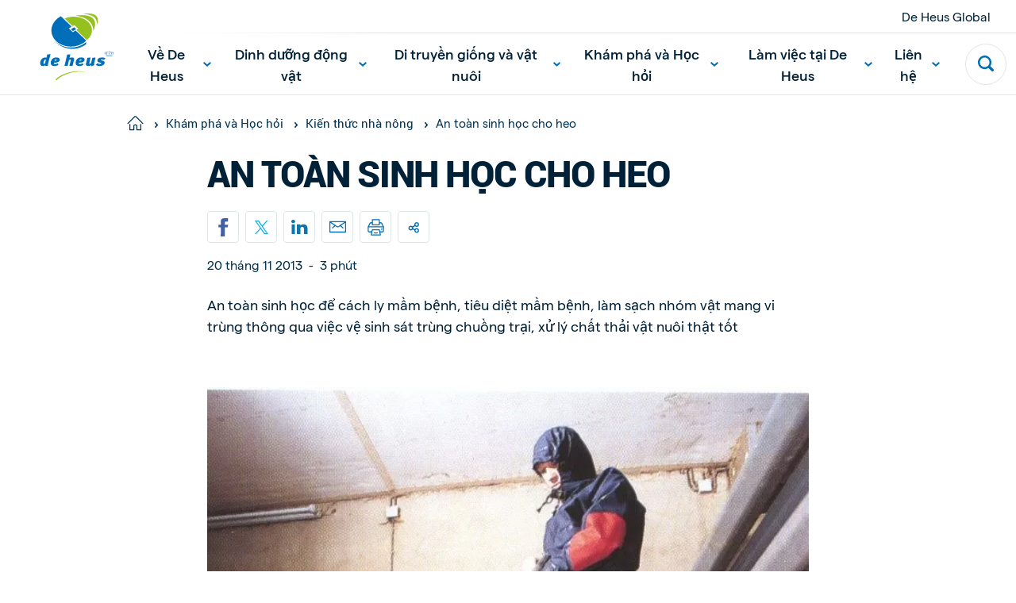

--- FILE ---
content_type: text/html; charset=utf-8
request_url: https://www.deheus.com.vn/kham-pha-va-hoc-hoi/kien-thuc-nha-nong/an-toan-sinh-hoc-cho-heo
body_size: 36843
content:

<!DOCTYPE html>
<html  lang="vi" xml:lang="vi">
<head>
    <meta charset="utf-8">
    <meta http-equiv="X-UA-Compatible" content="IE=edge">
    <meta name="viewport" content="width=device-width, initial-scale=1, maximum-scale=1">
    <meta name="author" content="">


    <!-- Google Tag Manager -->
    <script>
        (function(w,d,s,l,i){w[l]=w[l]||[];w[l].push({'gtm.start':
        new Date().getTime(),event:'gtm.js'});var f=d.getElementsByTagName(s)[0],
        j=d.createElement(s),dl=l!='dataLayer'?'&l='+l:'';j.async=true;j.src=
        'https://www.googletagmanager.com/gtm.js?id='+i+dl;f.parentNode.insertBefore(j,f);
        })(window,document,'script','dataLayer','GTM-MNRMZG');
    </script>
    <!-- End Google Tag Manager -->



    <link href="https://www.deheus.com.vn/kham-pha-va-hoc-hoi/kien-thuc-nha-nong/an-toan-sinh-hoc-cho-heo" rel="canonical" />
    <meta name="title" content="An toàn sinh học cho heo" />
<meta name="keywords" content="An toàn sinh học cho heo" />
<meta name="description" content="An toàn sinh học để cách ly mầm bệnh, tiêu diệt mầm bệnh, làm sạch nhóm vật mang vi trùng thông qua việc vệ sinh sát trùng chuồng trại, xử lý chất thải vật nuôi thật tốt" />

    <title>An toàn sinh học cho heo</title>
    <meta property="og:title" content="An toàn sinh học cho heo">
<meta property="og:type" content="article">
<meta property="og:url" content="https://www.deheus.com.vn/kham-pha-va-hoc-hoi/kien-thuc-nha-nong/an-toan-sinh-hoc-cho-heo">
<meta property="og:image" content="https://www.deheus.com.vn/contentassets/15d7b1a47c534dbc98555bc70f9feb29/2_7.jpg">
<meta property="og:image:secure_url" content="https://www.deheus.com.vn/contentassets/15d7b1a47c534dbc98555bc70f9feb29/2_7.jpg">
<meta property="og:description" content="An toàn sinh học để cách ly mầm bệnh, tiêu diệt mầm bệnh, làm sạch nhóm vật mang vi trùng thông qua việc vệ sinh sát trùng chuồng trại, xử lý chất thải vật nuôi thật tốt">
<meta property="og:locale" content="vi_VN">
<meta property="og:locale:alternate" content="vi">
<meta property="article:content_type" content="Overview Detail Page">
<meta property="article:category" content="17722">
<meta property="article:published_time" content="02/15/2021 11:58:48 AM">
<meta property="article:modified_time" content="15/02/2021 11:58:48">


    <link rel="alternate" href="https://www.deheus.com.vn/kham-pha-va-hoc-hoi/kien-thuc-nha-nong/an-toan-sinh-hoc-cho-heo" hreflang="vi" />
<link rel="alternate" href="https://www.deheus.com.vn/kham-pha-va-hoc-hoi/kien-thuc-nha-nong/an-toan-sinh-hoc-cho-heo" hreflang="x-default" />

    
    <link rel="apple-touch-icon" sizes="180x180" href="/Assets/favicons/apple-touch-icon.png">
    <link rel="icon" type="image/png" sizes="32x32" href="/Assets/favicons/favicon-32x32.png">
    <link rel="icon" type="image/png" sizes="16x16" href="/Assets/favicons/favicon-16x16.png">
    <link rel="manifest" href="/Assets/favicons/site.webmanifest">
    <link rel="mask-icon" href="/Assets/favicons/safari-pinned-tab.svg" color="#5bbad5">
    <link rel="shortcut icon" href="/Assets/favicons/favicon.ico">
    <meta name="msapplication-TileColor" content="#ffffff">
    <meta name="msapplication-config" content="/Assets/favicons/browserconfig.xml">
    <meta name="theme-color" content="#ffffff">


    
    

    <script nonce="24787955-f073-430b-aaf3-9e7358ea53c4">
!function(T,l,y){var S=T.location,k="script",D="instrumentationKey",C="ingestionendpoint",I="disableExceptionTracking",E="ai.device.",b="toLowerCase",w="crossOrigin",N="POST",e="appInsightsSDK",t=y.name||"appInsights";(y.name||T[e])&&(T[e]=t);var n=T[t]||function(d){var g=!1,f=!1,m={initialize:!0,queue:[],sv:"5",version:2,config:d};function v(e,t){var n={},a="Browser";return n[E+"id"]=a[b](),n[E+"type"]=a,n["ai.operation.name"]=S&&S.pathname||"_unknown_",n["ai.internal.sdkVersion"]="javascript:snippet_"+(m.sv||m.version),{time:function(){var e=new Date;function t(e){var t=""+e;return 1===t.length&&(t="0"+t),t}return e.getUTCFullYear()+"-"+t(1+e.getUTCMonth())+"-"+t(e.getUTCDate())+"T"+t(e.getUTCHours())+":"+t(e.getUTCMinutes())+":"+t(e.getUTCSeconds())+"."+((e.getUTCMilliseconds()/1e3).toFixed(3)+"").slice(2,5)+"Z"}(),iKey:e,name:"Microsoft.ApplicationInsights."+e.replace(/-/g,"")+"."+t,sampleRate:100,tags:n,data:{baseData:{ver:2}}}}var h=d.url||y.src;if(h){function a(e){var t,n,a,i,r,o,s,c,u,p,l;g=!0,m.queue=[],f||(f=!0,t=h,s=function(){var e={},t=d.connectionString;if(t)for(var n=t.split(";"),a=0;a<n.length;a++){var i=n[a].split("=");2===i.length&&(e[i[0][b]()]=i[1])}if(!e[C]){var r=e.endpointsuffix,o=r?e.location:null;e[C]="https://"+(o?o+".":"")+"dc."+(r||"services.visualstudio.com")}return e}(),c=s[D]||d[D]||"",u=s[C],p=u?u+"/v2/track":d.endpointUrl,(l=[]).push((n="SDK LOAD Failure: Failed to load Application Insights SDK script (See stack for details)",a=t,i=p,(o=(r=v(c,"Exception")).data).baseType="ExceptionData",o.baseData.exceptions=[{typeName:"SDKLoadFailed",message:n.replace(/\./g,"-"),hasFullStack:!1,stack:n+"\nSnippet failed to load ["+a+"] -- Telemetry is disabled\nHelp Link: https://go.microsoft.com/fwlink/?linkid=2128109\nHost: "+(S&&S.pathname||"_unknown_")+"\nEndpoint: "+i,parsedStack:[]}],r)),l.push(function(e,t,n,a){var i=v(c,"Message"),r=i.data;r.baseType="MessageData";var o=r.baseData;return o.message='AI (Internal): 99 message:"'+("SDK LOAD Failure: Failed to load Application Insights SDK script (See stack for details) ("+n+")").replace(/\"/g,"")+'"',o.properties={endpoint:a},i}(0,0,t,p)),function(e,t){if(JSON){var n=T.fetch;if(n&&!y.useXhr)n(t,{method:N,body:JSON.stringify(e),mode:"cors"});else if(XMLHttpRequest){var a=new XMLHttpRequest;a.open(N,t),a.setRequestHeader("Content-type","application/json"),a.send(JSON.stringify(e))}}}(l,p))}function i(e,t){f||setTimeout(function(){!t&&m.core||a()},500)}var e=function(){var n=l.createElement(k);n.src=h;var e=y[w];return!e&&""!==e||"undefined"==n[w]||(n[w]=e),n.onload=i,n.onerror=a,n.onreadystatechange=function(e,t){"loaded"!==n.readyState&&"complete"!==n.readyState||i(0,t)},n}();y.ld<0?l.getElementsByTagName("head")[0].appendChild(e):setTimeout(function(){l.getElementsByTagName(k)[0].parentNode.appendChild(e)},y.ld||0)}try{m.cookie=l.cookie}catch(p){}function t(e){for(;e.length;)!function(t){m[t]=function(){var e=arguments;g||m.queue.push(function(){m[t].apply(m,e)})}}(e.pop())}var n="track",r="TrackPage",o="TrackEvent";t([n+"Event",n+"PageView",n+"Exception",n+"Trace",n+"DependencyData",n+"Metric",n+"PageViewPerformance","start"+r,"stop"+r,"start"+o,"stop"+o,"addTelemetryInitializer","setAuthenticatedUserContext","clearAuthenticatedUserContext","flush"]),m.SeverityLevel={Verbose:0,Information:1,Warning:2,Error:3,Critical:4};var s=(d.extensionConfig||{}).ApplicationInsightsAnalytics||{};if(!0!==d[I]&&!0!==s[I]){var c="onerror";t(["_"+c]);var u=T[c];T[c]=function(e,t,n,a,i){var r=u&&u(e,t,n,a,i);return!0!==r&&m["_"+c]({message:e,url:t,lineNumber:n,columnNumber:a,error:i}),r},d.autoExceptionInstrumented=!0}return m}(y.cfg);function a(){y.onInit&&y.onInit(n)}(T[t]=n).queue&&0===n.queue.length?(n.queue.push(a),n.trackPageView({})):a()}(window,document,{src: "https://js.monitor.azure.com/scripts/b/ai.2.gbl.min.js", crossOrigin: "anonymous", cfg: { instrumentationKey:'f7fc7915-cf55-4a96-8f31-5ff0977bce44', disableCookiesUsage: false }});
</script>


    
        <style>
            @font-face {
                font-family: 'Roboto';
                src: url('/Assets/fonts/roboto/roboto-regular-webfont.woff') format('woff');
                font-weight: 400;
                font-style: normal;
            }

            @font-face {
                font-family: 'Roboto';
                src: url('/Assets/fonts/roboto/roboto-medium-webfont.woff') format('woff');
                font-weight: 500;
                font-style: normal;
            }

            @font-face {
                font-family: 'Roboto';
                src: url('/Assets/fonts/roboto/roboto-medium-webfont.woff') format('woff');
                font-weight: 600;
                font-style: normal;
            }

            @font-face {
                font-family: 'Roboto';
                src: url('/Assets/fonts/roboto/roboto-medium-webfont.woff') format('woff');
                font-weight: 700;
                font-style: normal;
            }

            @font-face {
                font-family: 'Roboto';
                src: url('/Assets/fonts/roboto/roboto-black-webfont.woff') format('woff');
                font-weight: 900;
                font-style: normal;
            }

            /*@import url('https://fonts.googleapis.com/css2?family=Roboto:wght@400;500;900&display=swap');*/
        </style>



    <style>

                :root {
                    --base-font-color: #002137;
                    --primary-color: #97be0d;
                    --secondary-color: #006fb7;
                    --font-type-main: matter, Roboto, sans-serif;
                    --font-type-titles: flama-site, Roboto, sans-serif;
                }
                </style>

<link as="style" href="/Assets/css/style.min.css?v=20260115010022" rel="preload" /><link href="/Assets/css/style.min.css?v=20260115010022" rel="stylesheet" type="text/css" />

</head>

<body class="overviewdetailpage">

    <!-- Google Tag Manager (noscript) -->
    <noscript>
        <iframe src="https://www.googletagmanager.com/ns.html?id=GTM-MNRMZG"
                height="0" width="0" style="display:none;visibility:hidden">
        </iframe>
    </noscript>
    <!-- End Google Tag Manager (noscript) -->


    <svg style="width:0;height:0;position:absolute;" aria-hidden="true" focusable="false">
    <symbol id="icon-close" viewBox="0 0 16 16">
        <path fill-rule="evenodd" clip-rule="evenodd"
            d="M6.02104 7.86317L.550505 13.3337c-.336017.336-.333624.8838.00534 1.2228l.614065.6141c.33897.3389.88678.3413 1.22279.0053l5.47053-5.47053 5.47057 5.47053c.336.336.8838.3336 1.2228-.0053l.614-.6141c.339-.339.3414-.8868.0054-1.2228L9.70543 7.86317 15.176 2.39264c.336-.33601.3336-.88382-.0054-1.22279l-.614-.614066c-.339-.338964-.8868-.341357-1.2228-.00534L7.86323 6.02098 2.39271.550446c-.33602-.336017-.88383-.333625-1.2228.00534l-.614064.614064c-.338965.33897-.341357.88678-.00534 1.2228L6.02104 7.86317z" />
    </symbol>
    <symbol id="icon-close-circle" viewBox="0 0 44 44" fill="none">
        <circle cx="22" cy="22" r="21.5172" fill="#fff" stroke="#DFE6E8" stroke-width=".965517" />
        <path fill-rule="evenodd" clip-rule="evenodd"
            d="M20.3035 21.8823l-4.6889 4.6889c-.288.288-.2859.7575.0046 1.0481l.5264.5263c.2905.2906.7601.2926 1.0481.0046l4.6888-4.6888 4.6889 4.6889c.288.288.7576.2859 1.0481-.0046l.5264-.5264c.2905-.2905.2926-.7601.0045-1.0481l-4.6889-4.6889 4.6893-4.6892c.288-.288.2859-.7575-.0046-1.0481l-.5264-.5263c-.2905-.2906-.7601-.2926-1.0481-.0046l-4.6892 4.6892-4.6891-4.6892c-.2881-.288-.7576-.2859-1.0481.0046l-.5264.5264c-.2905.2905-.2926.7601-.0046 1.0481l4.6892 4.6891z"
            fill="#006FB7" />
    </symbol>
    <symbol id="icon-menu" viewBox="0 0 26 16">
        <path fill-rule="evenodd" clip-rule="evenodd"
            d="M25.3333 0v2.66667H0V0h25.3333zm0 6.66667v2.66666H0V6.66667h25.3333zm0 9.33333v-2.6667H0V16h25.3333z" />
    </symbol>
    <symbol id="icon-search" viewBox="0 0 22 22">
        <path fill-rule="evenodd" clip-rule="evenodd"
            d="M21.4329 18.8806l-4.2491-4.2575c2.8778-4.3172 1.7188-10.15491-2.5897-13.0385C10.2855-1.29898 4.45932-.137665 1.58146 4.17946-1.2964 8.49659-.137393 14.3343 4.17117 17.2179c3.15595 2.1128 7.27063 2.1119 10.42563-.0018l4.2491 4.2566c.7199.7031 1.867.7031 2.587 0 .7254-.7039.7647-1.8441.0613-2.571-.0138-.0147-.0275-.0284-.0613-.0211zM9.3908 2.76141c3.6627 0 6.6321 2.97525 6.6321 6.64527s-2.9694 6.64522-6.6321 6.64522c-3.66273 0-6.63207-2.9752-6.63207-6.64522.00366-3.66819 2.97117-6.6416 6.63207-6.64527z" />
    </symbol>
    <symbol id="icon-arrow" viewBox="0 0 24 24">
        <path id="Arrow" fill-rule="evenodd" clip-rule="evenodd"
            d="M11.8525 15.1925L14.2075 12.8375H6.6001V11.1622H14.1336L11.7782 8.80679L12.9629 7.62213L17.4002 12.0139L13.0372 16.3769L11.8525 15.1925Z"/>
    </symbol>
    <symbol id="icon-facebook" viewBox="0 0 14 26">
        <path
            d="M13.9512 9.28666H8.93348V6.965s-.2797-2.20757 1.34532-2.20757h3.306V.00000125H7.95454S3.24447-.0185709 3.24447 4.46821c0 .96316-.00559 2.71967-.01119 4.81845H0v3.83144h3.22489C3.20531 19.2101 3.18294 26 3.18294 26h5.75054V13.1207h3.79542l1.2223-3.83404z" />
    </symbol>
    <symbol id="icon-twitter" viewBox="0 0 21 21">
        <path fill-rule="evenodd" clip-rule="evenodd"
            d="M12.5,8.9L20.3,0h-1.9l-6.8,7.7L6.3,0H0l8.2,11.7L0,21h1.9L9,12.9l5.7,8.2H21 M2.5,1.4h2.8l13.1,18.3h-2.8" />
    </symbol>
    <symbol id="icon-youtube" viewBox="0 0 24 17">
        <path fill-rule="evenodd" clip-rule="evenodd"
            d="M9.522 11.635l-.00075-6.79113 6.48455 3.40725L9.522 11.635zM23.76 3.66708s-.2348-1.66548-.954-2.3989C21.8932.305149 20.8703.300618 20.4015.244724 17.043-7e-8 12.0052 0 12.0052 0h-.0104S6.957-7e-8 3.5985.244724C3.129.300618 2.10675.305149 1.19325 1.26818.474 2.0016.24 3.66708.24 3.66708S0 5.62336 0 7.57889V9.4128c0 1.9563.24 3.9118.24 3.9118s.234 1.6655.95325 2.3989c.9135.963 2.11275.9328 2.64675 1.0333C5.76 16.9426 12 17 12 17s5.043-.0076 8.4015-.2523c.4688-.0566 1.4917-.0612 2.4045-1.0242.7192-.7334.954-2.3989.954-2.3989s.24-1.9555.24-3.9118V7.57889c0-1.95553-.24-3.91181-.24-3.91181z" />
    </symbol>
    <symbol id="icon-linkedin" viewBox="0 0 21 18">
        <path fill-rule="evenodd" clip-rule="evenodd"
            d="M20.4545 18h-4.5207v-6.3277c0-1.6563-.7071-2.78698-2.2621-2.78698-1.1895 0-1.8509.76301-2.1588 1.49838-.1155.2639-.0974.6316-.0974.9993V18H6.93685s.05773-11.20894 0-12.22783h4.47865v1.91906c.2646-.83908 1.6957-2.03662 3.9795-2.03662 2.8334 0 5.0595 1.75885 5.0595 5.54629V18zM2.40769 4.24268h-.02886C.935659 4.24268 0 3.30793 0 2.12307 0 .915156.963315 0 2.43535 0c1.47083 0 2.37522.912851 2.40408 2.11961 0 1.18487-.93325 2.12307-2.43174 2.12307zM.515935 5.77217H4.50269V18H.515935V5.77217z" />
    </symbol>
    <symbol id="icon-instagram" viewBox="0 0 511 511.9">
        <path
            d="M510.95 150.5c-1.2-27.2-5.598-45.898-11.9-62.102-6.5-17.199-16.5-32.597-29.6-45.398-12.802-13-28.302-23.102-45.302-29.5-16.296-6.3-34.898-10.7-62.097-11.898C334.648.3 325.949 0 256.449 0s-78.199.3-105.5 1.5c-27.199 1.2-45.898 5.602-62.097 11.898-17.204 6.5-32.602 16.5-45.403 29.602-13 12.8-23.097 28.3-29.5 45.3-6.3 16.302-10.699 34.9-11.898 62.098C.75 177.801.449 186.5.449 256s.301 78.2 1.5 105.5c1.2 27.2 5.602 45.898 11.903 62.102 6.5 17.199 16.597 32.597 29.597 45.398 12.801 13 28.301 23.102 45.301 29.5 16.3 6.3 34.898 10.7 62.102 11.898 27.296 1.204 36 1.5 105.5 1.5s78.199-.296 105.5-1.5c27.199-1.199 45.898-5.597 62.097-11.898a130.934 130.934 0 0074.903-74.898c6.296-16.301 10.699-34.903 11.898-62.102 1.2-27.3 1.5-36 1.5-105.5s-.102-78.2-1.3-105.5zm-46.098 209c-1.102 25-5.301 38.5-8.801 47.5-8.602 22.3-26.301 40-48.602 48.602-9 3.5-22.597 7.699-47.5 8.796-27 1.204-35.097 1.5-103.398 1.5s-76.5-.296-103.403-1.5c-25-1.097-38.5-5.296-47.5-8.796C94.551 451.5 84.45 445 76.25 436.5c-8.5-8.3-15-18.3-19.102-29.398-3.5-9-7.699-22.602-8.796-47.5-1.204-27-1.5-35.102-1.5-103.403s.296-76.5 1.5-103.398c1.097-25 5.296-38.5 8.796-47.5C61.25 94.199 67.75 84.1 76.352 75.898c8.296-8.5 18.296-15 29.398-19.097 9-3.5 22.602-7.7 47.5-8.801 27-1.2 35.102-1.5 103.398-1.5 68.403 0 76.5.3 103.403 1.5 25 1.102 38.5 5.3 47.5 8.8 11.097 4.098 21.199 10.598 29.398 19.098 8.5 8.301 15 18.301 19.102 29.403 3.5 9 7.699 22.597 8.8 47.5 1.2 27 1.5 35.097 1.5 103.398s-.3 76.301-1.5 103.301zm0 0" />
        <path
            d="M256.45 124.5c-72.598 0-131.5 58.898-131.5 131.5s58.902 131.5 131.5 131.5c72.6 0 131.5-58.898 131.5-131.5s-58.9-131.5-131.5-131.5zm0 216.8c-47.098 0-85.302-38.198-85.302-85.3s38.204-85.3 85.301-85.3c47.102 0 85.301 38.198 85.301 85.3s-38.2 85.3-85.3 85.3zm0 0M423.852 119.3c0 16.954-13.747 30.7-30.704 30.7-16.953 0-30.699-13.746-30.699-30.7 0-16.956 13.746-30.698 30.7-30.698 16.956 0 30.703 13.742 30.703 30.699zm0 0" />
    </symbol>
    <symbol id="icon-tiktok" viewBox="0 0 2859 3333" shape-rendering="geometricPrecision"
        text-rendering="geometricPrecision" image-rendering="optimizeQuality" fill-rule="evenodd"
        clip-rule="evenodd">
        <path
            d="M2081 0c55 473 319 755 778 785v532c-266 26-499-61-770-225v995c0 1264-1378 1659-1932 753-356-583-138-1606 1004-1647v561c-87 14-180 36-265 65-254 86-398 247-358 531 77 544 1075 705 992-358V1h551z" />
    </symbol>
    <symbol id="icon-globe" viewBox="0 0 26 26">
        <path
            d="M.8125 13c0 3.2323 1.28404 6.3323 3.56964 8.6179C6.66774 23.9035 9.76767 25.1875 13 25.1875c3.2323 0 6.3323-1.284 8.6179-3.5696 2.2856-2.2856 3.5696-5.3856 3.5696-8.6179 0-3.23233-1.284-6.33226-3.5696-8.61786C19.3323 2.09654 16.2323.8125 13 .8125c-3.23233 0-6.33226 1.28404-8.61786 3.56964C2.09654 6.66774.8125 9.76767.8125 13v0z"
            stroke-width="1.625" stroke-linecap="round" stroke-linejoin="round" />
        <path
            d="M10.0631 24.8311C8.41425 22.4131 7.3125 18.0191 7.3125 13c0-5.01906 1.10175-9.41305 2.7506-11.83105M.8125 13h24.375M2.68896 19.5H23.3113M2.68896 6.5H23.3113M15.937 1.16895C17.5858 3.58695 18.6876 7.98094 18.6876 13c0 5.0191-1.1018 9.4131-2.7506 11.8311"
            stroke-width="1.625" stroke-linecap="round" stroke-linejoin="round" />
    </symbol>
    <symbol id="icon-chevron" viewBox="0 0 12 8">
        <path fill-rule="evenodd" clip-rule="evenodd"
            d="M5.99994 7.60002l.82202-.72392L12 2.2848 10.356.400024 6 4.26089 1.64403.400024.00000182 2.2848 5.17804 6.8761l.8219.72392z" />
    </symbol>
    <symbol id="icon-home" viewBox="0 0 28 26">
        <path fill-rule="evenodd" clip-rule="evenodd"
            d="M13.3983 2.12364c.3343-.33433.8754-.33433 1.2097-.00062L26.2276 13.7427c.334.334.8755.334 1.2095 0 .334-.334.334-.8755 0-1.2095L15.8181.91412l-.0017-.001657C14.8142-.0880407 13.1909-.0880404 12.1887.91412L.569715 12.5332c-.334001.334-.334001.8755 0 1.2095.334001.334.875525.334 1.209525 0L13.3983 2.12364zM5.45076 14.8484c0-.4723-.38291-.8552-.85526-.8552-.47235 0-.85527.3829-.85527.8552v9.4079c0 .4724.38292.8553.85527.8553h6.8421c.4724 0 .8553-.3829.8553-.8553v-6.8421c0-.4718.3834-.8552.8552-.8552h1.7106c.4718 0 .8552.3834.8552.8552v6.8421c0 .4724.3829.8553.8553.8553h6.8421c.4723 0 .8553-.3829.8553-.8553v-9.4079c0-.4723-.383-.8552-.8553-.8552-.4724 0-.8553.3829-.8553.8552v8.5527h-5.1316v-5.9869c0-1.4165-1.1492-2.5658-2.5657-2.5658h-1.7106c-1.4165 0-2.5658 1.1493-2.5658 2.5658v5.9869H5.45076v-8.5527z" />
    </symbol>
    <symbol id="icon-check" viewBox="0 0 18 14">
        <path
            d="M14.9721.690796L13.8671 1.7958c-2.469 2.47405-4.72263 4.89944-7.09305 7.32055L3.98711 6.88197l-1.21875-.975-1.950001 2.4375L5.93724 12.4395l1.08875.8694.99125-.9913c2.80516-2.81112 5.31886-5.57283 8.05996-8.31999l1.105-1.105L14.9721.690796z" />
    </symbol>
    <symbol id="icon-check-circle" viewBox="0 0 48 48">
        <circle cx="24" cy="24" r="23.5" fill="#fff" stroke="#DFE6E8" />
        <path
            d="M32.3497 16.2349l-1.36 1.36c-3.0388 3.045-5.8125 6.03-8.7299 9.0099l-3.4301-2.75-1.5-1.2-2.4 3 6.3001 5.04 1.34 1.07 1.22-1.22c3.4525-3.4599 6.5463-6.8589 9.92-10.24l1.36-1.36-2.7201-2.7099z"
             />
    </symbol>
    <symbol id="icon-whatsapp" viewBox="0 0 20 20">
        <path fill-rule="evenodd" clip-rule="evenodd"
            d="M10.0029.00016592C15.5157.00016592 20 4.4857 20 10.0001 20 15.5143 15.5157 20 10.0029 20c-2.03355 0-3.92015-.6054-5.50105-1.6519L.658169 19.5766l1.246011-3.7154C.705276 14.215 0 12.1869 0 9.99992 0 4.48554 4.48427 0 9.9971 0v.00016592h.0058zM6.23568 4.57397c-.38216 0-.78174.11166-1.02275.35854-.29375.29981-1.02258.99931-1.02258 2.43382s1.04614 2.82187 1.18713 3.01607c.14696.1937 2.03952 3.1802 4.97802 4.3974 2.298.9523 2.9799.8641 3.5029.7524.764-.1646 1.722-.7292 1.963-1.4109.241-.6821.241-1.2641.1704-1.3876-.0705-.1234-.2646-.1938-.5583-.3409-.2938-.147-1.7221-.8525-1.9925-.9466-.2645-.0999-.5171-.0645-.7168.2177-.2822.3939-.5584.7937-.7818 1.0346-.1763.1882-.4644.2117-.7053.1117-.3232-.1351-1.2282-.4528-2.34502-1.4463-.86402-.77-1.45169-1.72817-1.62204-2.0162-.17051-.29384-.01758-.46456.11744-.62318.14696-.18234.28795-.31159.43491-.48215.14696-.1704.22923-.25866.32328-.45859.10001-.19396.02935-.39389-.04114-.54089-.07049-.147-.65817-1.58151-.89918-2.16337-.1939-.4644-.34086-.48199-.63461-.49394-.10002-.0058-.21148-.01161-.33506-.01161z" />
    </symbol>
    <symbol id="icon-viber" x="0px" y="0px" viewBox="0 0 1024 1024" style="enable-background:new 0 0 1024 1024;">
        <style type="text/css">
            .st0 {
                fill-rule: evenodd;
                clip-rule: evenodd;
                fill: #665CAC;
            }

            .st1 {
                fill-rule: evenodd;
                clip-rule: evenodd;
                fill: #FFFFFF;
            }
        </style>
        <g>
            <circle id="Oval_22_" class="st0" cx="512" cy="512" r="512" />
            <path class="st1" d="M744.2,285.5c-15.7-13.7-79.3-57.5-220.7-58.1c0,0-166.9-9.6-248.2,61.2c-45.3,43-61.3,105.8-62.9,183.8
                c-1.7,78-3.9,223.9,144.6,263.6h0.1l-0.1,60.4c0,0-1,24.5,16,29.4c20.5,6.1,32.5-12.5,52.3-32.6c10.7-11,25.6-27.1,36.9-39.5
                c101.5,8.1,179.6-10.5,188.5-13.2c20.5-6.3,136.5-20.5,155.3-166.4C825.3,423.7,796.4,328.5,744.2,285.5 M761.5,563.4
                c-15.9,121.9-110.1,129.7-127.3,134.8c-7.4,2.3-75.9,18.4-162.1,13.1c0,0-64.3,73.4-84.3,92.7c-3.1,3-6.8,4.2-9.3,3.6
                c-3.5-0.8-4.3-4.7-4.3-10.4c0.1-8.1,0.5-100.4,0.5-100.4c-125.5-33-118.2-157.4-116.8-222.5c1.4-65.1,14.3-118.4,52.6-154.3
                c68.9-59,210.6-50.3,210.6-50.3c119.7,0.5,177.1,34.7,190.3,46.1C755.4,351.8,777.9,437.7,761.5,563.4 M534,417.1
                c16.5,0.8,29.4,5.7,38.2,14.4c8.9,8.6,13.8,21.2,14.5,37.2c0.1,2.8-2.1,5-5,5.2c0.1,0.1,0,0.1-0.1,0.1c-2.8,0-5.1-2.1-5.2-4.7
                c-1.4-27.4-15.1-40.8-43-42.2c-2.9-0.1-5.1-2.5-5-5.2C528.6,419.1,531.1,417,534,417.1 M592.9,416c-17.2-17.8-40.7-27.5-71.6-29.5
                c-2.9-0.2-5-2.6-4.9-5.3c0.2-2.8,2.7-4.7,5.5-4.6c33.3,2.3,59.8,13.3,78.6,32.7c18.9,19.5,28.1,44,27.4,73
                c-0.2,2.7-2.5,4.7-5.3,4.7h-0.1c-2.9-0.1-5.2-2.4-5.1-5C618.2,455.4,610.2,433.8,592.9,416 M622.9,380.5
                c30.8,28.6,46.6,68.1,47.1,117.3c0.1,2.7-2.3,4.9-5.2,4.9c-2.8,0-5.2-2.2-5.2-4.9c-0.3-46.5-15.2-83.5-43.9-110.3
                c-28.8-26.7-65.2-40.3-108.1-40.5c-2.9,0-5.2-2.3-5.2-4.9c0-2.7,2.4-4.9,5.2-4.9C553.2,337.4,592,352,622.9,380.5 M659,612.5
                c0,0.1-0.1,0.2-0.1,0.2c-6.1,10.2-14.2,19.9-24.6,28.7c-0.1,0.1-0.1,0.1-0.2,0.2c-8.5,6.7-16.8,10.5-24.9,11.4
                c-1,0.2-2.2,0.3-3.6,0.2c-3.6,0-7.2-0.4-10.6-1.5l-0.3-0.4c-12.6-3.3-33.6-11.8-68.6-30c-22.8-11.9-41.6-24.1-57.6-36.1
                c-8.5-6.3-17.1-13.5-25.9-21.8c-0.3-0.3-0.5-0.5-0.9-0.8l-0.9-0.8c-0.3-0.3-0.5-0.5-0.9-0.8c-0.3-0.3-0.5-0.5-0.9-0.8
                c-8.8-8.3-16.4-16.6-23-24.6c-12.7-15.1-25.6-33.1-38.1-54.6c-19.3-33.2-28.2-53.2-31.7-65.1l-0.4-0.3c-1.2-3.3-1.7-6.7-1.6-10.1
                c-0.1-1.3,0-2.6,0.2-3.4c1-7.7,5-15.6,12-23.7c0.1-0.1,0.1-0.1,0.2-0.2c9.4-9.8,19.4-17.6,30.3-23.3c0.1,0,0.2-0.1,0.2-0.1
                c11.4-5.6,22.2-3.7,29.5,4.6c0.1,0.1,15.3,17.4,21.8,25.8c6.2,8,14.5,20.7,18.7,27.9c7.5,12.7,2.8,25.8-4.6,31.3l-14.9,11.2
                c-7.5,5.7-6.5,16.3-6.5,16.3s22.1,79,104.3,98.9c0,0,11.3,0.9,17.2-6.2l11.8-14.1c5.8-7,19.4-11.4,33-4.3
                c7.5,4,20.9,11.9,29.4,17.7c8.9,6.2,27.2,20.7,27.2,20.7C662.9,591.4,664.8,601.7,659,612.5" />
        </g>
        <g id="channel-logos-white">
        </g>
    </symbol>
    <symbol id="icon-sharing" viewBox="0 0 20 20">
        <path
            d="M1.8457 11.4087c0 .8453.33583 1.6561.9336 2.2539.59777.5977 1.40853.9336 2.2539.9336.84538 0 1.65613-.3359 2.25391-.9336.59777-.5978.93359-1.4086.93359-2.2539 0-.8454-.33582-1.65618-.93359-2.25395-.59778-.59777-1.40853-.9336-2.25391-.9336-.84537 0-1.65613.33583-2.2539.9336-.59777.59777-.9336 1.40855-.9336 2.25395zM12.4707 15.6587c0 .8453.3358 1.6561.9336 2.2539.5978.5977 1.4085.9336 2.2539.9336.8454 0 1.6561-.3359 2.2539-.9336.5978-.5978.9336-1.4086.9336-2.2539 0-.8454-.3358-1.6562-.9336-2.2539-.5978-.5978-1.4085-.9336-2.2539-.9336-.8454 0-1.6561.3358-2.2539.9336-.5978.5977-.9336 1.4085-.9336 2.2539v0zM12.4707 5.03365c0 .84538.3358 1.65613.9336 2.25391.5978.59777 1.4085.93359 2.2539.93359.8454 0 1.6561-.33582 2.2539-.93359.5978-.59778.9336-1.40853.9336-2.25391 0-.84537-.3358-1.65613-.9336-2.2539-.5978-.59777-1.4085-.9336-2.2539-.9336-.8454 0-1.6561.33583-2.2539.9336-.5978.59777-.9336 1.40853-.9336 2.2539v0zM7.76172 9.77239l5.17088-3.1025M7.99023 12.5916l4.70897 1.8841"
            stroke-width="2.125" stroke-linecap="round" stroke-linejoin="round" />
    </symbol>
    <symbol id="icon-print" viewBox="0 0 26 26">
        <path fill-rule="evenodd" clip-rule="evenodd"
            d="M7.47192.364044c-.43616 0-.78974.353581-.78974.789746v3.94874H5.28934c-.43998-.00009-.87153.12234-1.24585.35358-.37439.23127-.67704.56239-.8739.95597L.455084 11.8421c-.057995.1099-.090826.2352-.090826.3681v6.3179c0 .6284.249615 1.231.693932 1.6753.44432.4444 1.04694.694 1.6753.694h3.14332l-.75879 3.7939c-.0464.232.01367.4726.16367.6556.15.183.37414.289.61074.289H20.1078c.2366 0 .4608-.106.6108-.289.15-.183.21-.4236.1636-.6556l-.7587-3.7939h3.1433c.6284 0 1.231-.2496 1.6753-.694.4444-.4443.694-1.0469.694-1.6753v-6.3158l-.0001-.0162c-.0002-.0088-.0005-.0176-.001-.0264-.0059-.1178-.0377-.2288-.0897-.3274l-2.7146-5.43037c-.1969-.39358-.4995-.72455-.8739-.95582-.3743-.23124-.8058-.35367-1.2458-.35358h-1.3929V1.15379c0-.436165-.3536-.789746-.7898-.789746H7.47192zM19.3181 6.68202v2.36921c0 .43617-.3536.78975-.7898.78975H7.47192c-.43616 0-.78974-.35358-.78974-.78975V6.68202H5.2891c-.14668-.00004-.29072.04077-.41552.11786-.12474.07706-.22557.18733-.29119.31846L2.43174 11.4205H23.5686L21.418 7.11849c-.0656-.13113-.1665-.24155-.2912-.31861-.1248-.07709-.2686-.1179-.4153-.11786h-1.3934zm-11.05644-.7819v2.36137h9.47694V1.94353H8.26166v3.9409l.00004.00785-.00004.00784zM24.0566 13H1.94375v5.5281c0 .2095.0832.4104.23131.5585.1481.1481.34898.2313.55843.2313h3.45922l.5048-2.524c.07383-.3692.39795-.6349.77441-.6349H18.5283c.3765 0 .7006.2657.7744.6349l.5049 2.524h3.4592c.2095 0 .4104-.0832.5585-.2313s.2313-.349.2313-.5585V13zm-5.6711 7.2617l.0028.0138.7562 3.7809H6.85576l.7554-3.7769c.00237-.0107.00452-.0215.00645-.0323l.50175-2.5087h9.76154l.5025 2.5127.0021.0105zm3.0386-5.4826c.1948-.1302.4238-.1997.6581-.1997.3142 0 .6155.1248.8377.347.2221.2222.3469.5235.3469.8377 0 .2342-.0694.4633-.1996.6581-.1302.1948-.3152.3466-.5316.4363-.2165.0897-.4547.1131-.6845.0674-.2298-.0457-.4409-.1585-.6065-.3242-.1657-.1657-.2785-.3767-.3242-.6065-.0457-.2298-.0223-.468.0674-.6845.0896-.2164.2415-.4014.4363-.5316zm.8092 1.3498c.0238-.0099.0467-.0221.0683-.0365.0433-.029.0803-.0661.1089-.109.0143-.0214.0266-.0442.0365-.0682.02-.0482.0301-.0995.0301-.1511 0-.0258-.0025-.0516-.0076-.0771-.0152-.0766-.0528-.1469-.1081-.2022-.0552-.0552-.1256-.0928-.2021-.108-.0255-.0051-.0513-.0076-.0771-.0076-.0516 0-.1029.0101-.1511.03-.024.01-.0469.0222-.0683.0365-.0429.0287-.08.0657-.1089.109-.0144.0216-.0266.0445-.0365.0682-.0197.0477-.0301.0991-.0301.1512 0 .026.0026.0518.0076.077.0152.076.0525.1465.1081.2022.0556.0556.1261.0929.2022.108.0252.0051.051.0076.077.0076.0521 0 .1035-.0103.1511-.03zm-11.6024 4.7686c-.4361 0-.7897.3536-.7897.7897 0 .4362.3536.7898.7897.7898h4.7385c.4362 0 .7898-.3536.7898-.7898 0-.4361-.3536-.7897-.7898-.7897h-4.7385z" />
    </symbol>
    <symbol id="icon-email" viewBox="0 0 26 18">
        <path fill-rule="evenodd" clip-rule="evenodd"
            d="M.8125 0C.363769 0 0 .363769 0 .8125v16.25c0 .4487.363769.8125.8125.8125h24.375c.4487 0 .8125-.3638.8125-.8125V.8125C26 .363769 25.6362 0 25.1875 0H.8125zm.8125 2.64009V16.25h22.75V2.64016l-6.0842 4.19553 3.386 3.13021c.3295.3046.3497.8187.0451 1.1482-.3047.3295-.8187.3496-1.1482.045l-3.6539-3.37793-1.9772 1.36342c-.5711.39428-1.2486.60545-1.9425.60545-.694 0-1.3715-.21117-1.9426-.60545L9.08043 7.78123 5.42655 11.1591c-.3295.3046-.84355.2845-1.14816-.045-.30461-.3295-.28444-.8436.04506-1.1482l3.38589-3.13015L1.625 2.64009zM22.9847 1.625H3.01542l8.96498 6.18208c.2996.20689.6555.31795 1.0197.31795.3641 0 .7196-.1108 1.0192-.31768L22.9847 1.625z" />
    </symbol>
    <symbol id="icon-location" viewBox="0 0 12 16">
        <path fill-rule="evenodd" clip-rule="evenodd"
            d="M6.3001.800049C3.1537.80351.603518 3.38461.600098 6.56917c0 3.65873 5.080982 8.84293 5.296442 9.06213.2223.225.58368.225.80598 0 .21546-.2192 5.29758-5.4034 5.29758-9.06213-.0034-3.18456-2.5536-5.76566-5.7-5.769121zm0 3.749931c1.10124 0 1.995.90459 1.995 2.01919 0 1.11459-.89376 2.01919-1.995 2.01919-1.10124 0-1.995-.9046-1.995-2.01919.00114-1.11575.89262-2.01919 1.995-2.0215v.00231z" />
    </symbol>
    <symbol id="icon-star" viewBox="0 0 16 16">
        <path d="M9.28565 1.33266C8.70268 0.363935 7.29822 0.363935 6.71525 1.33266L4.99265 4.19503C4.92282 4.31103 4.80895 4.39376 4.67705 4.42433L1.42246 5.1781C0.320996 5.4332 -0.113003 6.7689 0.628161 7.6227L2.81812 10.1455C2.90688 10.2478 2.95037 10.3816 2.93867 10.5165L2.64982 13.8447C2.55206 14.9711 3.68828 15.7966 4.72935 15.3556L7.80542 14.0524C7.93008 13.9996 8.07082 13.9996 8.19548 14.0524L11.2716 15.3556C12.3126 15.7966 13.4489 14.9711 13.3511 13.8447L13.0623 10.5165C13.0505 10.3816 13.094 10.2478 13.1828 10.1455L15.3727 7.6227C16.1139 6.7689 15.6799 5.4332 14.5784 5.1781L11.3239 4.42433C11.192 4.39376 11.0781 4.31103 11.0083 4.19503L9.28565 1.33266Z"/>
    </symbol>
    <symbol id="icon-external-link" viewBox="0 0 32 31">
        <path d="M.999999 15.0054H22M17 20.0054l5-5-5-5" stroke-width="2" stroke-linecap="round"
            stroke-linejoin="round" />
        <path
            d="M4.4092 21.1333c1.37606 2.8269 3.66361 5.1083 6.4942 6.4768 2.8306 1.3685 6.0394 1.7444 9.1096 1.0671 3.0702-.6773 5.8231-2.3684 7.8152-4.8008 1.9921-2.4323 3.1074-5.4645 3.1664-8.608.059-3.1434-.9419-6.21526-2.8413-8.72064-1.8995-2.50539-4.587-4.29847-7.6297-5.09045-3.0426-.791972-6.2633-.536724-9.1432.72463C8.50049 3.4433 6.12898 5.63733 4.64786 8.41063"
            stroke-width="2" stroke-linecap="round" stroke-linejoin="round" />
    </symbol>
    <symbol id="icon-triangle" viewBox="0 0 9 4">
        <path d="M0 0h9L6.75 2 4.5 4 2.25 2 0 0z"/>
    </symbol>
    <symbol id="icon-external" viewBox="0 0 14 14">
        <path fill-rule="evenodd" clip-rule="evenodd"
            d="M12.9996.33313c.0875.000624.1738.018125.2544.051249V.38433c.2494.103136.4118.346256.4125.615632V4.33308c0 .36813-.2988.66688-.6669.66688-.3681 0-.6669-.29875-.6669-.66688V2.6094L7.47079 7.47132c-.12437.12875-.29499.20187-.47374.20375-.17875.00124-.35063-.06876-.47688-.19564-.12688-.12625-.19688-.29812-.19563-.47688.00187-.17873.07499-.34937.20374-.47374l4.86192-4.86192H9.66652c-.36813 0-.66688-.29875-.66688-.66688 0-.368128.29875-.66688.66688-.66688h3.33308zm-.6676 6.66705c0-.36813.2988-.66688.6669-.66688.1769 0 .3463.07064.4713.19563s.1956.29437.1956.47125v6.00002c0 .1769-.0706.3462-.1956.4712s-.2944.1957-.4713.1957H.998911c-.17688 0-.346241-.0707-.471248-.1957-.125006-.125-.195632-.2943-.195632-.4712V1.00018c0-.368129.298752-.666881.66688-.666881H6.99891c.36813 0 .66688.298752.66688.666881 0 .36813-.29875.66688-.66688.66688H1.66579V12.3333H12.332V7.00018z" />
    </symbol>
    <symbol id="icon-gps" viewBox="0 0 24 23">
        <path fill-rule="evenodd" clip-rule="evenodd"
            d="M20.858.516638c.2969-.12307.6237-.155303.939-.092621.3153.062681.6049.21746.8322.444758.2273.227295.3821.516905.4447.832175.0627.31528.0305.64206-.0926.93902L14.9895 21.9137c-.1335.3216-.367.5922-.6658.7712-.2987.179-.6471.2572-.9937.2233-.3466-.034-.6731-.1785-.9314-.412-.2583-.2336-.4347-.544-.5032-.8855L10.227 13.271l-8.33925-1.6683c-.34145-.0685-.65236-.2451-.88596-.5034-.233591-.2583-.378023-.5848-.412003-.9314-.033981-.34657.044288-.69492.223271-.99367.178982-.29875.449212-.53209.770842-.66564L20.858.516638zM2.20703 10.0094L21.4801 2.01782 13.4886 21.2909l-1.7744-8.8698c-.0644-.3216-.3157-.573-.6374-.6373l-8.86977-1.7744z" />
    </symbol>
    <symbol id="icon-phone" viewBox="0 0 22 22">
        <path
            d="M13.7639 20.3187l.011.0066c.9489.6044 2.0757.8671 3.1941.7444 1.1184-.1226 2.1615-.6231 2.9569-1.4189l.6909-.692c.3089-.309.4824-.728.4824-1.1649 0-.4369-.1735-.8559-.4824-1.1649l-2.9118-2.9131c-.1531-.1531-.3347-.2746-.5347-.3575-.2-.0828-.4143-.1255-.6307-.1255-.2165 0-.4308.0427-.6308.1255-.2.0829-.3816.2044-.5346.3575v0c-.309.3089-.728.4824-1.1649.4824-.4369 0-.8559-.1735-1.1648-.4824L8.38289 9.05625c-.15311-.15301-.27456-.3347-.35743-.53467-.08286-.19998-.12552-.41432-.12552-.63079 0-.21646.04266-.4308.12552-.63078.08287-.19997.20432-.38166.35743-.53467.30887-.30899.48239-.72801.48239-1.16491 0-.43691-.17352-.85593-.48239-1.16491l-2.91294-2.9131C5.16098 1.17353 4.74198 1 4.3051 1c-.43688 0-.85588.17353-1.16485.48242l-.69198.69202c-.79569.79548-1.29619 1.83863-1.41882 2.95708-.122621 1.11845.13998 2.24527.7444 3.19426l.00659.01099C4.97287 13.0596 9.04071 17.127 13.7639 20.3187v0z"
            stroke-width="1.75" stroke-linecap="round" stroke-linejoin="round" />
    </symbol>
    <symbol id="icon-before" viewBox="0 0 16 16">
        <path d="M7.11032 1.28125C7.11032 0.573744 6.53658 0 5.82907 0H1.28027C0.572768 0 -0.000976562 0.573744 -0.000976562 1.28125V5.83005C-0.000976562 6.53755 0.572768 7.1113 1.28027 7.1113H5.82907C6.53658 7.1113 7.11032 6.53755 7.11032 5.83005V1.28125Z" />
        <path d="M16 1.28125C16 0.573744 15.4262 0 14.7187 0H10.1699C9.46242 0 8.88867 0.573744 8.88867 1.28125V5.83005C8.88867 6.53755 9.46242 7.1113 10.1699 7.1113H14.7187C15.4262 7.1113 16 6.53755 16 5.83005V1.28125Z" />
        <path d="M7.1113 10.1699C7.1113 9.46242 6.53755 8.88867 5.83005 8.88867H1.28125C0.573744 8.88867 0 9.46242 0 10.1699V14.7187C0 15.4262 0.573744 16 1.28125 16H5.83005C6.53755 16 7.1113 15.4262 7.1113 14.7187V10.1699Z" />
        <path d="M16 10.1699C16 9.46242 15.4262 8.88867 14.7187 8.88867H10.1699C9.46242 8.88867 8.88867 9.46242 8.88867 10.1699V14.7187C8.88867 15.4262 9.46242 16 10.1699 16H14.7187C15.4262 16 16 15.4262 16 14.7187V10.1699Z" />
    </symbol>
    <symbol id="icon-filter" viewBox="0 0 25 26">
        <g clip-path="url(#clip0)">
            <path d="M1.20703 1.65625H23.8945V24.3437H1.20703V1.65625Z"stroke-width="1.5125"
                stroke-linecap="round" stroke-linejoin="round" />
            <path d="M13.3066 16.7812H19.3566" stroke-width="1.5125" stroke-linecap="round"
                stroke-linejoin="round" />
            <path d="M5.74414 16.7812H8.76914" stroke-width="1.5125" stroke-linecap="round"
                stroke-linejoin="round" />
            <path
                d="M13.307 16.7812C13.307 17.2299 13.174 17.6685 12.9247 18.0415C12.6755 18.4146 12.3212 18.7054 11.9067 18.8772C11.4922 19.0489 11.0361 19.0939 10.596 19.0064C10.156 18.919 9.75172 18.703 9.43439 18.3858C9.11706 18.0686 8.9009 17.6645 8.81325 17.2244C8.72559 16.7844 8.77038 16.3283 8.94194 15.9137C9.1135 15.4991 9.40414 15.1447 9.7771 14.8953C10.1501 14.6459 10.5886 14.5127 11.0373 14.5125C11.3353 14.5123 11.6304 14.5709 11.9058 14.6849C12.1812 14.7988 12.4314 14.9659 12.6422 15.1766C12.853 15.3873 13.0202 15.6374 13.1342 15.9128C13.2483 16.1881 13.307 16.4832 13.307 16.7812V16.7812Z"
                stroke-width="1.5125" stroke-linecap="round" stroke-linejoin="round" />
            <path d="M14.8191 9.21875H5.74414" stroke-width="1.5125" stroke-linecap="round"
                stroke-linejoin="round" />
            <path
                d="M19.3559 9.2187C19.3559 8.77003 19.2228 8.33143 18.9736 7.95836C18.7243 7.58528 18.3701 7.29449 17.9556 7.12275C17.5411 6.951 17.0849 6.90601 16.6449 6.99347C16.2048 7.08093 15.8005 7.29691 15.4832 7.6141C15.1659 7.93129 14.9497 8.33545 14.8621 8.77547C14.7744 9.2155 14.8192 9.67164 14.9908 10.0862C15.1623 10.5008 15.453 10.8552 15.8259 11.1046C16.1989 11.354 16.6374 11.4873 17.0861 11.4875C17.6879 11.4875 18.2651 11.2485 18.6907 10.823C19.1163 10.3976 19.3556 9.8205 19.3559 9.2187V9.2187Z"
                stroke-width="1.5125" stroke-linecap="round" stroke-linejoin="round" />
        </g>
        <defs>
            <clipPath id="clip0">
                <rect width="24.2" height="24.2" fill="white" transform="translate(0.449219 0.899902)" />
            </clipPath>
        </defs>
    </symbol>
    <symbol id="icon-configurator" viewBox="0 0 106 106">
        <circle opacity="0.4" cx="53" cy="53" r="52.5" stroke-dasharray="4 4" />
        <path
            d="M77.9448 59.8036L63.0942 74.6523L55.7964 76.1118L57.2559 68.814L72.1065 53.9654C72.4884 53.5827 72.9421 53.2792 73.4415 53.072C73.9409 52.8649 74.4762 52.7583 75.0169 52.7583C75.5575 52.7583 76.0929 52.8649 76.5923 53.072C77.0917 53.2792 77.5453 53.5827 77.9272 53.9654L77.9448 53.981C78.7167 54.7532 79.1504 55.8004 79.1504 56.8923C79.1504 57.9842 78.7167 59.0314 77.9448 59.8036Z"
            stroke-width="2.91912" stroke-linecap="round" stroke-linejoin="round" />
        <path
            d="M49.9582 70.2736H38.2817C37.5075 70.2736 36.765 69.966 36.2175 69.4186C35.6701 68.8711 35.3625 68.1286 35.3625 67.3544V35.2441C35.3625 34.4699 35.6701 33.7274 36.2175 33.1799C36.765 32.6325 37.5075 32.325 38.2817 32.325H54.5879C55.3616 32.3251 56.1035 32.6324 56.6507 33.1793L63.6995 40.228C64.2463 40.7752 64.5536 41.5172 64.5538 42.2908V52.7452"
            stroke-width="2.91912" stroke-linecap="round" stroke-linejoin="round" />
        <path d="M41.2007 41.0823H47.0389" stroke-width="2.91912" stroke-linecap="round"
            stroke-linejoin="round" />
        <path d="M41.2007 49.8396H47.0389" stroke-width="2.91912" stroke-linecap="round"
            stroke-linejoin="round" />
        <path d="M41.2007 58.5972H47.0389" stroke-width="2.91912" stroke-linecap="round"
            stroke-linejoin="round" />
        <path d="M52.8772 41.0823V58.597" stroke-width="2.91912" stroke-linecap="round"
            stroke-linejoin="round" />
        <path d="M58.7154 49.8396H52.8772" stroke-width="2.91912" stroke-linecap="round"
            stroke-linejoin="round" />
    </symbol>
    <symbol id="icon-remove" viewBox="0 0 8 9" xmlns="http://www.w3.org/2000/svg">
        <path fill-rule="evenodd" clip-rule="evenodd"
            d="M3.01052 4.38999L0.275253 7.12526C0.107244 7.29326 0.10844 7.56717 0.277923 7.73665L0.584956 8.04369C0.754438 8.21317 1.02834 8.21436 1.19635 8.04636L3.93162 5.31109L6.66689 8.04636C6.8349 8.21437 7.10881 8.21317 7.27829 8.04369L7.58532 7.73665C7.7548 7.56717 7.756 7.29327 7.58799 7.12526L4.85272 4.38999L7.58798 1.65473C7.75599 1.48672 7.75479 1.21281 7.58531 1.04333L7.27828 0.736297C7.1088 0.566814 6.83489 0.565618 6.66688 0.733627L3.93162 3.46889L1.19636 0.733628C1.02835 0.565619 0.754447 0.566815 0.584965 0.736298L0.277932 1.04333C0.10845 1.21281 0.107254 1.48672 0.275262 1.65473L3.01052 4.38999Z"/>
    </symbol>
    <symbol id="icon-download" viewBox="0 0 26 26" xmlns="http://www.w3.org/2000/svg">
        <path fill-rule="evenodd" clip-rule="evenodd"
            d="M13.365 13.365a6.084 6.084 0 118.603 8.604 6.084 6.084 0 01-8.603-8.604zm4.302-.282a4.583 4.583 0 100 9.167 4.583 4.583 0 000-9.167z" />
        <path fill-rule="evenodd" clip-rule="evenodd"
            d="M17.667 14.25a.75.75 0 01.75.75v5.333a.75.75 0 01-1.5 0V15a.75.75 0 01.75-.75z" />
        <path fill-rule="evenodd" clip-rule="evenodd"
            d="M15.136 17.803a.75.75 0 011.061 0l2 2a.75.75 0 01-1.06 1.06l-2-2a.75.75 0 010-1.06z" />
        <path fill-rule="evenodd" clip-rule="evenodd"
            d="M20.197 17.803a.75.75 0 010 1.06l-2 2a.75.75 0 01-1.06-1.06l2-2a.75.75 0 011.06 0zM4.917 8.333a.75.75 0 01.75-.75H15a.75.75 0 010 1.5H5.667a.75.75 0 01-.75-.75zM4.917 12.333a.75.75 0 01.75-.75H11a.75.75 0 010 1.5H5.667a.75.75 0 01-.75-.75zM4.917 16.333a.75.75 0 01.75-.75H9a.75.75 0 010 1.5H5.667a.75.75 0 01-.75-.75z"/>
        <path fill-rule="evenodd" clip-rule="evenodd"
            d="M4.333 3.75a.583.583 0 00-.583.583V19a.583.583 0 00.583.583H9a.75.75 0 010 1.5H4.333A2.083 2.083 0 012.25 19V4.333A2.083 2.083 0 014.333 2.25h9.448c.553 0 1.082.22 1.473.61l2.553 2.553c.39.39.61.92.61 1.472V9a.75.75 0 01-1.5 0V6.885a.584.584 0 00-.171-.412l-2.553-2.552a.584.584 0 00-.412-.171H4.333z" />
    </symbol>
    <symbol id="icon-contact-phone" viewBox="0 0 16 16">
        <path fill-rule="evenodd" clip-rule="evenodd"
            d="M3.0823 0.489614C2.82062 0.536894 2.52453 0.668478 2.30145 0.836638C2.13808 0.959774 1.45726 1.65432 1.31003 1.84803C0.73843 2.60011 0.459278 3.42408 0.462926 4.34848C0.464654 4.78333 0.516798 5.14667 0.63211 5.52709C0.772318 5.98961 0.908734 6.2588 1.26913 6.78403C3.24805 9.66805 5.78654 12.2671 8.63206 14.3225C9.57285 15.0021 9.85981 15.1697 10.3773 15.3421C10.8354 15.4946 11.1555 15.5443 11.6721 15.543C11.9864 15.5422 12.0945 15.5357 12.2679 15.5074C12.8838 15.4068 13.4244 15.198 13.9117 14.8726C14.2087 14.6742 14.3259 14.5729 14.7526 14.1453C15.1594 13.7378 15.2438 13.6335 15.3614 13.3929C15.4862 13.1375 15.5385 12.9042 15.5391 12.6C15.54 12.13 15.3898 11.7411 15.0648 11.3727C15.0005 11.2997 14.488 10.7823 13.9259 10.2228C13.0839 9.38451 12.8801 9.18989 12.7681 9.11656C12.4005 8.87608 12.0921 8.78909 11.6641 8.80513C11.2035 8.82241 10.8497 8.96806 10.4964 9.28585C10.3633 9.40553 10.277 9.4456 10.1521 9.4456C9.95763 9.4456 10.0511 9.52992 8.26881 7.74742C6.48544 5.96389 6.56038 6.04683 6.56038 5.85603C6.56038 5.73891 6.61022 5.63553 6.73062 5.50305C7.33056 4.84281 7.3732 3.88171 6.83457 3.16003C6.73669 3.02888 4.71352 1.00048 4.54406 0.863598C4.14478 0.54107 3.58718 0.398414 3.0823 0.489614ZM3.22197 1.91209C3.13195 1.95694 2.58501 2.49889 2.4308 2.69603C2.24024 2.93965 2.09909 3.20325 2.00105 3.49857C1.81003 4.074 1.81265 4.63353 2.00907 5.21357C2.11941 5.53944 2.31496 5.85752 2.88605 6.64003C4.82673 9.29917 7.23929 11.6564 9.93166 13.5239C10.3625 13.8227 10.5527 13.9247 10.8606 14.022C11.1579 14.1159 11.2929 14.1349 11.6641 14.1349C11.9606 14.1349 12.0308 14.1299 12.1724 14.0991C12.5068 14.0263 12.7909 13.9153 13.0527 13.7553C13.2692 13.6229 13.396 13.5165 13.7375 13.1805C14.0916 12.8322 14.1341 12.7709 14.1347 12.6081C14.1355 12.4106 14.1699 12.451 13.0275 11.3088C11.8908 10.1723 11.9303 10.206 11.7374 10.206C11.6025 10.206 11.5502 10.2306 11.3906 10.3687C11.1249 10.5987 10.8815 10.7279 10.5601 10.8095C10.4632 10.8342 10.3831 10.84 10.1441 10.8398C9.87075 10.8395 9.83579 10.8361 9.68806 10.7954C9.49267 10.7415 9.21472 10.6079 9.06406 10.4954C8.90462 10.3764 5.62669 7.09499 5.51643 6.94403C5.2664 6.60166 5.16123 6.27893 5.1619 5.85603C5.16269 5.36326 5.30317 5.00438 5.65123 4.606C5.76675 4.47377 5.80729 4.38713 5.80755 4.27203C5.80797 4.08637 5.82723 4.1088 4.69126 2.97275C3.8964 2.17784 3.63934 1.92997 3.58406 1.9051C3.47798 1.85741 3.32581 1.86033 3.22197 1.91209Z" />
    </symbol>
    <symbol id="logo-deheus" viewBox="0 0 129 117" fill="none">
        <path fill-rule="evenodd" clip-rule="evenodd"
                d="M56.7143 21.9921l3.2137-1.872 6.7238 6.3182-3.1981 2.0281.6864.6708 2.9329 2.8393 1.9813 1.9033 1.2169 1.17.6396.624 2.8393 2.7457.7488.7177 3.0733 2.9641 4.0094 3.8689c1.9345-1.5444 3.5881-3.2605 4.9298-5.117 1.2324-1.716 2.1996-3.5413 2.8393-5.429.6084-1.7472.936-3.5413 1.014-5.351.0624-1.6848-.1092-3.3697-.4992-5.0233-.3744-1.5445-.9516-3.0734-1.7161-4.5398-.7176-1.3885-1.6224-2.7145-2.6833-3.9782-1.014-1.2012-2.1685-2.34-3.4477-3.3853-1.248-1.014-2.6209-1.9501-4.0874-2.7925-1.404-.79561-2.8861-1.51324-4.4149-2.12166-1.4353-.56162-2.9485-1.06084-4.493-1.45086-2.8861-.73322-5.9126-1.15444-8.9703-1.24804-5.9594-.17161-11.8408.93603-17.0358 3.19812l1.1544 1.10764 1.3573 1.3104 3.2293 3.1202 3.6661 3.5257 4.181 4.0405.1092.156z"
                fill="#95C11F" />
        <path fill-rule="evenodd" clip-rule="evenodd"
                d="M62.0809 29.3403l-4.8206 3.0578-6.7239-6.8175 4.7738-2.7769-.9516-.936c-.8893-.8581-1.7473-1.6849-2.5897-2.4961-1.6225-1.5601-3.1513-3.0421-4.6178-4.4618-1.404-1.3416-2.7301-2.6365-4.0093-3.8533-1.2169-1.17008-2.3869-2.29332-3.4946-3.36976-1.0764-1.02964-2.106-2.02807-3.0889-2.97971-1.4508.78003-2.8237 1.65366-4.1029 2.5741-1.2949.95163-2.5117 1.96567-3.6194 3.04207-1.1388 1.1077-2.184 2.2933-3.1201 3.5258-.9672 1.2792-1.8252 2.6209-2.5429 4.0405-.7644 1.4509-1.3728 2.9797-1.8564 4.5398-.4837 1.638-.8269 3.3229-.9673 5.0546-.156 1.8096-.0936 3.6661.1872 5.5382.2964 1.9656.8581 3.9469 1.7005 5.9282.8892 2.0749 2.0593 4.0405 3.4633 5.8502 1.4821 1.9033 3.2293 3.6349 5.2262 5.1794 2.0749 1.5913 4.3838 2.9797 6.8955 4.0873 2.5897 1.1545 5.3666 2.0281 8.2839 2.5897 2.9797.5773 6.053.8269 9.1575.7177 3.1357-.1092 6.2714-.5617 9.3292-1.3885 3.0421-.8112 5.9594-1.9813 8.6895-3.4945 2.6833-1.4821 5.1482-3.2761 7.3166-5.3666L62.0809 29.3403z"
                fill="#006EB8" />
        <path fill-rule="evenodd" clip-rule="evenodd"
                d="M61.9872 3.7396S108.493-4.70031 92.502 31.181c0 0 3.5569-23.13565-30.5148-27.4414z"
                fill="#95C11F" />
        <path fill-rule="evenodd" clip-rule="evenodd"
                d="M73.5161 54.3477c-2.7145 1.5132-5.6474 2.5272-8.7363 3.3697-3.0421.8268-6.1935 1.17-9.3604 1.2792-3.1045.1092-6.1934-.1248-9.2043-.702-2.9017-.5616-5.7098-1.4197-8.3307-2.5897-2.5273-1.1232-4.8518-2.4961-6.9423-4.1029-1.9969-1.5445-3.7753-3.2918-5.273-5.195-.2496-.3121-.4836-.6241-.702-.9517.2028.3276.4056.6552.624.9673 1.3573 1.9812 2.9953 3.8377 4.8674 5.507 1.9657 1.7472 4.181 3.2917 6.6146 4.6021 2.5273 1.3573 5.2418 2.4493 8.0967 3.2449 2.9486.8269 6.0219 1.3105 9.1108 1.4665 3.1669.156 6.3338-.0312 9.4227-.5772 3.1201-.5616 6.1311-1.4665 8.9236-2.7145 2.7769-1.2325 5.3353-2.7769 7.5974-4.6022l.2496-3.9157c-2.0592 1.9188-4.3993 3.4945-6.9578 4.9142zM54.1246 27.1874l5.507-3.2605 3.3853 3.2137-5.507 3.4321-3.3853-3.3853z"
                fill="#006EB8" />
        <path fill-rule="evenodd" clip-rule="evenodd"
                d="M74.9202.822404S110.677-6.44746 97.8842 22.242c0 0 7.8318-20.31196-22.964-21.419596zM33.9842 111.618c2.3401-1.685 4.9766-3.121 7.8003-4.493 2.7769-1.342 5.741-2.434 8.7675-3.386 2.9642-.92 5.9751-1.638 8.9704-2.121 2.8861-.468 5.741-.702 8.4555-.702 2.6209 0 5.117.202 7.3947.608 2.1996.406 4.2121.983 5.9906 1.747.2964.125.5772.25.8424.39-.2496-.156-.4992-.296-.7644-.421-1.6537-.858-3.5569-1.544-5.663-2.059-2.1997-.531-4.6022-.874-7.1763-1.014-2.6677-.141-5.4758-.063-8.3619.249-2.9797.312-6.0218.858-9.0171 1.623-3.0733.78-6.0843 1.778-8.9548 2.964-2.9017 1.201-5.6318 2.605-8.0967 4.15-2.4492 1.529-4.6177 3.198-6.4742 4.945l.4524 2.481c1.6693-1.763 3.635-3.37 5.8346-4.961z"
                fill="#95C11F" />
        <path d="M9.21052 86.5941c-.24961.4056-.93604.936-1.62246.936-.81123 0-1.09204-.5304-1.09204-1.3728 0-.9048.68642-6.2558 3.18251-6.2558.49917 0 .93607.2496 1.02967.546l-1.49768 6.1466zM17.9936 73.864c.2808-1.17.5305-2.7457.4993-3.4165l-5.6631.8112c.0312.8113-.1248 2.1685-.936 5.4446-.468-.156-1.1544-.468-1.90326-.468-7.12946 0-9.219935 6.7395-9.09513 10.2652.031201 2.9329 1.71606 4.5866 4.75817 4.5866 1.77847 0 3.12012-.5773 3.77534-1.3573 0 .2808.0312.7332.15601 1.0141h4.74257c-.2184-1.0921-.1872-2.0125.6864-5.6163l2.9797-11.2636zM25.5755 81.961c.3432-1.4509 1.0921-2.4181 2.4649-2.4181.78 0 1.2169.3588 1.2169.9828 0 1.014-1.3417 1.5601-2.5585 1.5601-.5929.0156-.9673-.0624-1.1233-.1248zm-.8736 3.1981c.2496.0624.9984.1092 1.9033.1092 5.2886 0 8.0655-2.3869 8.0655-5.0234 0-2.9173-2.7145-4.0406-6.0999-4.0406-5.9594 0-9.4539 4.493-9.4539 9.7036 0 3.5725 2.0905 5.2106 6.6926 5.2106 1.6537 0 4.0718-.4992 6.6303-1.7629l-1.0609-2.9797c-1.3728.8113-3.1513 1.3885-4.5241 1.3885-1.6537 0-2.2465-.3744-2.2465-1.7317 0-.1716.0312-.6084.0936-.8736zM47.1979 71.4617l5.663-.8112c.0312.6864-.2184 2.2621-.4992 3.4321l-.4992 2.0905c-.0937.3276-.2185.8424-.3121 1.1389.9673-.6553 2.2777-1.0609 4.025-1.0609 2.1217 0 3.9781.5148 4.0093 2.6989 0 .4056-.0624.8736-.1872 1.4197L56.9014 90.744h-5.4602l2.2777-9.3135c.0936-.39.156-.6864.156-.9048 0-.4368-.2652-.5772-1.0452-.5772-.6864 0-1.5913.468-2.1217.8736l-2.4025 9.9063h-5.429l3.4321-14.1809c.8581-3.2605.9205-4.2745.8893-5.0858zM68.6331 81.961c.3432-1.4509 1.092-2.4181 2.4649-2.4181.78 0 1.2168.3588 1.2168.9828 0 1.014-1.3416 1.5601-2.5585 1.5601-.5928.0156-.9672-.0624-1.1232-.1248zm-.8737 3.1981c.2496.0624.9985.1092 1.9033.1092 5.2886 0 8.0655-2.3869 8.0655-5.0234 0-2.9173-2.7145-4.0406-6.0998-4.0406-5.9594 0-9.454 4.493-9.454 9.7036 0 3.5725 2.0905 5.2106 6.6927 5.2106 1.6536 0 4.0561-.4992 6.6302-1.7629l-1.0608-2.9797c-1.3729.8113-3.1513 1.3885-4.5242 1.3885-1.6536 0-2.2465-.3744-2.2465-1.7317 0-.1716.0312-.6084.0936-.8736zM96.5893 76.2977l-2.2465 9.2512c-.3432 1.4508-.4056 2.7613 0 4.2277l-5.0857 1.5913c-.2497-.4056-.4681-1.4509-.5305-1.7473-1.2792.9361-2.9953 1.4821-4.8049 1.4821-2.0281 0-3.9626-.6084-3.9626-2.7769 0-.6553.1248-1.5289.4992-3.1201l1.9969-8.2683 5.585-.6241-2.2777 9.3916c-.2808 1.1232-.1248 1.5912.7801 1.5912.8736 0 1.56-.39 2.2464-1.3104l2.2153-9.0327 5.585-.6553zM97.0885 89.3241l2.4961-3.1513c.9984.6864 3.0574 1.4665 4.9144 1.4665.905 0 1.965-.3744 1.965-1.2013 0-.6864-.53-.8736-2.184-1.2012l-1.341-.2652c-2.153-.4368-3.2452-1.6381-3.2452-3.4322 0-2.652 2.6522-5.2885 7.8472-5.2885 2.278 0 4.009.4056 6.084 1.2948l-2.402 2.9641c-1.28-.624-2.684-.9516-3.776-.9516-.343 0-1.622.078-1.622 1.092.031.3744.374.6864 1.716.9829l1.435.3276c2.091.468 3.339 1.3416 3.339 3.3853 0 2.3245-2.777 5.7566-8.534 5.7566-2.293-.0156-4.6956-.6708-6.6925-1.7785z"
                fill="#006EB8" />
        <path d="M119.241 65.9078c.172.1248.406.1872.656.1872.53 0 .951-.312.951-.7021 0-.39-.421-.702-.951-.702-.531 0-.952.312-.952.702 0 .1872.094.3745.296.5149zM124.561 72.6942h-9.345c-.171 0-.327.156-.327.3432v1.0453c0 .1872.14.3432.327.3432h9.345c.172 0 .328-.156.328-.3432v-1.0453c0-.1872-.141-.3432-.328-.3432zM128.087 68.17c-.296-1.1857-2.184-1.8097-5.632-1.8409h-5.117c-3.432.0312-5.335.6552-5.632 1.8409-.436 1.7784 2.84 4.0873 2.98 4.1965.016.0156.031.0156.047.0156.047 0 .093-.0468.093-.0936 0-.0312-.015-.0624-.046-.078-1.311-1.5912-1.81-2.8861-1.451-3.8377.405-1.0921 1.841-1.5289 2.886-1.7005-1.17.2808-1.857.7644-2.028 1.4353-.484 1.7784 2.668 4.1809 2.792 4.2745.016.0156.032.0156.047.0156.047 0 .094-.0312.094-.0936 0-.0312-.016-.0624-.031-.078-.89-1.3572-1.155-2.5273-.796-3.4633.562-1.4821 2.496-2.0281 3.167-2.1841.015 0 .031 0 .047-.0156.046-.0156.093-.0156.14-.0312.047-.0156.109-.0156.156-.0156-.172.2496-1.576 2.5429-.016 5.819.016.0312.047.0468.078.0468.032 0 .063-.0156.078-.0468 1.56-3.2605.188-5.5694.016-5.819.047 0 .094 0 .125.0156.312.0624 2.746.546 3.37 2.2153.358.9516.078 2.1061-.796 3.4633-.016.0156-.031.0468-.031.078 0 .0624.047.0936.093.0936.016 0 .032 0 .047-.0156.141-.0936 3.292-2.4961 2.793-4.2745-.188-.6709-.874-1.1545-2.028-1.4353 1.06.1716 2.496.624 2.886 1.7005.358.9516-.125 2.2465-1.451 3.8377-.031.0156-.047.0468-.047.078 0 .0624.047.0936.094.0936.015 0 .031 0 .046-.0156.188-.078 3.448-2.4025 3.027-4.1809z"
                fill="#8AB0DE" />
    </symbol>
    <symbol id="logo-koudijs" viewBox="0 0 83 71" fill="none">
        <path d="M81.4852 21.2311C81.4852 28.3367 75.7267 34.0856 68.6211 34.0856C61.5251 34.0856 55.7666 28.3272 55.7666 21.2311C55.7666 14.1255 61.5251 8.36707 68.6211 8.36707C75.7267 8.37655 81.4852 14.135 81.4852 21.2311Z" fill="#E63329" />
        <path d="M78.829 39.3128C78.829 40.3943 77.9467 41.2671 76.8747 41.2671L48.8983 41.2576C47.8168 41.2576 46.4033 41.2102 45.7392 41.1532C45.7392 41.1532 45.3218 41.1343 44.9234 40.9635C44.5249 40.7927 44.2498 40.5176 44.2498 40.5176C43.8229 40.0433 42.8837 38.9997 42.1627 38.1934L28.5398 22.9577C27.8188 22.1608 27.8188 20.8421 28.5208 20.0263L42.3904 4.0411C43.1019 3.23473 43.9842 2.28605 44.3637 1.95402C44.3637 1.95402 44.7147 1.63147 45.2459 1.44173C45.7772 1.26148 46.299 1.30892 46.3369 1.29943C46.3748 1.28994 47.2856 1.28046 48.3576 1.28046H76.7988C77.8708 1.28046 78.7531 2.16272 78.7531 3.23473V5.2554C78.7531 6.3274 77.8803 7.20967 76.7988 7.20967H62.028C60.956 7.20967 59.884 7.23813 59.6373 7.23813C59.1914 7.23813 58.442 8.00656 57.7494 8.8319L48.424 19.9693C47.7409 20.7947 47.7504 22.1323 48.4619 22.9482L57.4079 33.2413C58.1099 34.0571 58.7835 34.7971 58.9068 34.892L59.0871 35.0533C59.163 35.0912 59.3527 35.1197 59.3527 35.1197C59.7511 35.1481 60.956 35.1766 62.028 35.1766H76.8747C77.9467 35.1766 78.829 36.0589 78.829 37.1309V39.3128ZM21.0737 39.4172C20.8081 40.4607 19.7076 41.3145 18.6356 41.3145H6.01824C4.94624 41.3145 4.28217 40.4607 4.5478 39.4172L13.7594 3.29165C14.0251 2.2481 15.116 1.3943 16.1975 1.3943H28.8054C29.8774 1.3943 30.5415 2.2481 30.2758 3.29165L21.0737 39.4172Z" fill="#006EB8" />
        <path d="M11.1702 64.4717H8.36214L5.70585 57.9068L3.54287 59.548L2.49933 64.4717H0.383789L4.17849 46.6271H6.29403L4.0931 56.9677L10.8572 51.4748H13.6368L7.63166 56.3131L11.1702 64.4717Z" fill="#006EB8" />
        <path d="M18.3327 62.9253C21.4633 62.9253 22.8009 59.6998 23.1709 57.9542C23.5409 56.2182 23.5788 52.9832 20.4482 52.9832C17.3176 52.9832 15.9894 56.2182 15.6195 57.9542C15.24 59.6998 15.1926 62.9253 18.3327 62.9253ZM20.8466 51.0953C24.9924 51.0953 26.1403 54.6054 25.4287 57.9542C24.7172 61.3125 22.0799 64.8131 17.9342 64.8131C13.7885 64.8131 12.6406 61.3125 13.3521 57.9542C14.0636 54.6054 16.6915 51.0953 20.8466 51.0953Z" fill="#006EB8" />
        <path d="M35.4467 64.4716L35.8452 62.5838L35.8072 62.5363C34.5645 64.0542 33.2743 64.8416 31.1872 64.8416C29.2709 64.8416 27.1553 63.9214 27.8099 60.8192L29.8021 51.4748H31.9936L30.1531 60.0982C29.7073 62.2328 30.6465 62.9538 32.06 62.9538C34.8206 62.9538 36.1583 60.5157 36.5567 58.6278L38.0746 51.4748H40.2565L37.4959 64.4716H35.4467Z" fill="#006EB8" />
        <path d="M46.5652 62.9538C47.9503 62.9538 50.3125 62.0336 51.0524 58.5804C51.4983 56.4649 51.8778 53.0591 48.7187 53.0591C45.3319 53.0591 44.4781 56.2656 44.1271 57.9258C43.52 60.7908 44.184 62.9538 46.5652 62.9538ZM52.0106 64.4717H49.9425L50.3219 62.6787H50.2745C48.9559 64.4432 47.3811 64.8417 46.1098 64.8417C41.689 64.8417 41.2811 60.6865 41.9357 57.5843C42.7136 53.9319 45.275 51.0954 48.7282 51.0954C51.0904 51.0954 51.7734 52.5563 52.1339 53.3058L52.2193 53.1255L53.6044 46.6176H55.7958L52.0106 64.4717Z" fill="#006EB8" />
        <path d="M58.1578 49.1126L58.6796 46.6271H60.871L60.3398 49.1126H58.1578ZM57.7119 64.4717H55.5205L58.2811 51.4748H60.4726L57.7119 64.4717Z" fill="#006EB8" />
        <path d="M66.2973 49.1126H64.1058L64.6371 46.6271H66.819L66.2973 49.1126ZM63.271 66.3785C63.0338 67.4979 62.4646 69.6894 59.2391 69.6894C58.9356 69.6894 58.651 69.6609 58.3379 69.6135L58.7363 67.7256H59.1822C60.4724 67.7256 60.8329 67.6023 61.1365 66.1318L64.2481 51.4748H66.4396L63.271 66.3785Z" fill="#006EB8" />
        <path d="M76.7518 55.1747C76.9036 54.3493 76.8941 52.9927 74.1335 52.9927C73.4599 52.9927 71.5057 53.2204 71.1641 54.8331C70.9365 55.9051 71.5531 56.1518 73.1564 56.5692L75.2245 57.1194C77.7954 57.793 78.5259 58.7796 78.1464 60.5536C77.5772 63.2384 75.0158 64.8511 72.0844 64.8511C66.9425 64.8511 67.2082 61.8723 67.4643 60.307H69.5799C69.4376 61.3316 69.3901 62.9633 72.4733 62.9633C74.0386 62.9633 75.585 62.3466 75.898 60.8952C76.1162 59.8516 75.4711 59.5101 73.7161 59.0358L71.3064 58.4191C69.5893 57.9732 68.5932 57.053 68.9727 55.26C69.5799 52.4045 72.2267 51.1143 74.7786 51.1143C79.4271 51.1143 79.0287 54.5391 78.8864 55.1936H76.7518V55.1747Z" fill="#006EB8" />
    </symbol>
</svg>

    





<header class="bu-header print-hidden">
    <a href="/" class="bu-header__logo" aria-label="De Heus Homepage">
            <svg class="bu-header__logo__icon" width="129" height="117" viewBox="0 0 129 117" fill="none">
                <path fill-rule="evenodd" clip-rule="evenodd"
                    d="M56.7143 21.9921l3.2137-1.872 6.7238 6.3182-3.1981 2.0281.6864.6708 2.9329 2.8393 1.9813 1.9033 1.2169 1.17.6396.624 2.8393 2.7457.7488.7177 3.0733 2.9641 4.0094 3.8689c1.9345-1.5444 3.5881-3.2605 4.9298-5.117 1.2324-1.716 2.1996-3.5413 2.8393-5.429.6084-1.7472.936-3.5413 1.014-5.351.0624-1.6848-.1092-3.3697-.4992-5.0233-.3744-1.5445-.9516-3.0734-1.7161-4.5398-.7176-1.3885-1.6224-2.7145-2.6833-3.9782-1.014-1.2012-2.1685-2.34-3.4477-3.3853-1.248-1.014-2.6209-1.9501-4.0874-2.7925-1.404-.79561-2.8861-1.51324-4.4149-2.12166-1.4353-.56162-2.9485-1.06084-4.493-1.45086-2.8861-.73322-5.9126-1.15444-8.9703-1.24804-5.9594-.17161-11.8408.93603-17.0358 3.19812l1.1544 1.10764 1.3573 1.3104 3.2293 3.1202 3.6661 3.5257 4.181 4.0405.1092.156z"
                    fill="#95C11F"></path>
                <path fill-rule="evenodd" clip-rule="evenodd"
                    d="M62.0809 29.3403l-4.8206 3.0578-6.7239-6.8175 4.7738-2.7769-.9516-.936c-.8893-.8581-1.7473-1.6849-2.5897-2.4961-1.6225-1.5601-3.1513-3.0421-4.6178-4.4618-1.404-1.3416-2.7301-2.6365-4.0093-3.8533-1.2169-1.17008-2.3869-2.29332-3.4946-3.36976-1.0764-1.02964-2.106-2.02807-3.0889-2.97971-1.4508.78003-2.8237 1.65366-4.1029 2.5741-1.2949.95163-2.5117 1.96567-3.6194 3.04207-1.1388 1.1077-2.184 2.2933-3.1201 3.5258-.9672 1.2792-1.8252 2.6209-2.5429 4.0405-.7644 1.4509-1.3728 2.9797-1.8564 4.5398-.4837 1.638-.8269 3.3229-.9673 5.0546-.156 1.8096-.0936 3.6661.1872 5.5382.2964 1.9656.8581 3.9469 1.7005 5.9282.8892 2.0749 2.0593 4.0405 3.4633 5.8502 1.4821 1.9033 3.2293 3.6349 5.2262 5.1794 2.0749 1.5913 4.3838 2.9797 6.8955 4.0873 2.5897 1.1545 5.3666 2.0281 8.2839 2.5897 2.9797.5773 6.053.8269 9.1575.7177 3.1357-.1092 6.2714-.5617 9.3292-1.3885 3.0421-.8112 5.9594-1.9813 8.6895-3.4945 2.6833-1.4821 5.1482-3.2761 7.3166-5.3666L62.0809 29.3403z"
                    fill="#006EB8"></path>
                <path fill-rule="evenodd" clip-rule="evenodd"
                    d="M61.9872 3.7396S108.493-4.70031 92.502 31.181c0 0 3.5569-23.13565-30.5148-27.4414z" fill="#95C11F">
                </path>
                <path fill-rule="evenodd" clip-rule="evenodd"
                    d="M73.5161 54.3477c-2.7145 1.5132-5.6474 2.5272-8.7363 3.3697-3.0421.8268-6.1935 1.17-9.3604 1.2792-3.1045.1092-6.1934-.1248-9.2043-.702-2.9017-.5616-5.7098-1.4197-8.3307-2.5897-2.5273-1.1232-4.8518-2.4961-6.9423-4.1029-1.9969-1.5445-3.7753-3.2918-5.273-5.195-.2496-.3121-.4836-.6241-.702-.9517.2028.3276.4056.6552.624.9673 1.3573 1.9812 2.9953 3.8377 4.8674 5.507 1.9657 1.7472 4.181 3.2917 6.6146 4.6021 2.5273 1.3573 5.2418 2.4493 8.0967 3.2449 2.9486.8269 6.0219 1.3105 9.1108 1.4665 3.1669.156 6.3338-.0312 9.4227-.5772 3.1201-.5616 6.1311-1.4665 8.9236-2.7145 2.7769-1.2325 5.3353-2.7769 7.5974-4.6022l.2496-3.9157c-2.0592 1.9188-4.3993 3.4945-6.9578 4.9142zM54.1246 27.1874l5.507-3.2605 3.3853 3.2137-5.507 3.4321-3.3853-3.3853z"
                    fill="#006EB8"></path>
                <path fill-rule="evenodd" clip-rule="evenodd"
                    d="M74.9202.822404S110.677-6.44746 97.8842 22.242c0 0 7.8318-20.31196-22.964-21.419596zM33.9842 111.618c2.3401-1.685 4.9766-3.121 7.8003-4.493 2.7769-1.342 5.741-2.434 8.7675-3.386 2.9642-.92 5.9751-1.638 8.9704-2.121 2.8861-.468 5.741-.702 8.4555-.702 2.6209 0 5.117.202 7.3947.608 2.1996.406 4.2121.983 5.9906 1.747.2964.125.5772.25.8424.39-.2496-.156-.4992-.296-.7644-.421-1.6537-.858-3.5569-1.544-5.663-2.059-2.1997-.531-4.6022-.874-7.1763-1.014-2.6677-.141-5.4758-.063-8.3619.249-2.9797.312-6.0218.858-9.0171 1.623-3.0733.78-6.0843 1.778-8.9548 2.964-2.9017 1.201-5.6318 2.605-8.0967 4.15-2.4492 1.529-4.6177 3.198-6.4742 4.945l.4524 2.481c1.6693-1.763 3.635-3.37 5.8346-4.961z"
                    fill="#95C11F"></path>
                <path
                    d="M9.21052 86.5941c-.24961.4056-.93604.936-1.62246.936-.81123 0-1.09204-.5304-1.09204-1.3728 0-.9048.68642-6.2558 3.18251-6.2558.49917 0 .93607.2496 1.02967.546l-1.49768 6.1466zM17.9936 73.864c.2808-1.17.5305-2.7457.4993-3.4165l-5.6631.8112c.0312.8113-.1248 2.1685-.936 5.4446-.468-.156-1.1544-.468-1.90326-.468-7.12946 0-9.219935 6.7395-9.09513 10.2652.031201 2.9329 1.71606 4.5866 4.75817 4.5866 1.77847 0 3.12012-.5773 3.77534-1.3573 0 .2808.0312.7332.15601 1.0141h4.74257c-.2184-1.0921-.1872-2.0125.6864-5.6163l2.9797-11.2636zM25.5755 81.961c.3432-1.4509 1.0921-2.4181 2.4649-2.4181.78 0 1.2169.3588 1.2169.9828 0 1.014-1.3417 1.5601-2.5585 1.5601-.5929.0156-.9673-.0624-1.1233-.1248zm-.8736 3.1981c.2496.0624.9984.1092 1.9033.1092 5.2886 0 8.0655-2.3869 8.0655-5.0234 0-2.9173-2.7145-4.0406-6.0999-4.0406-5.9594 0-9.4539 4.493-9.4539 9.7036 0 3.5725 2.0905 5.2106 6.6926 5.2106 1.6537 0 4.0718-.4992 6.6303-1.7629l-1.0609-2.9797c-1.3728.8113-3.1513 1.3885-4.5241 1.3885-1.6537 0-2.2465-.3744-2.2465-1.7317 0-.1716.0312-.6084.0936-.8736zM47.1979 71.4617l5.663-.8112c.0312.6864-.2184 2.2621-.4992 3.4321l-.4992 2.0905c-.0937.3276-.2185.8424-.3121 1.1389.9673-.6553 2.2777-1.0609 4.025-1.0609 2.1217 0 3.9781.5148 4.0093 2.6989 0 .4056-.0624.8736-.1872 1.4197L56.9014 90.744h-5.4602l2.2777-9.3135c.0936-.39.156-.6864.156-.9048 0-.4368-.2652-.5772-1.0452-.5772-.6864 0-1.5913.468-2.1217.8736l-2.4025 9.9063h-5.429l3.4321-14.1809c.8581-3.2605.9205-4.2745.8893-5.0858zM68.6331 81.961c.3432-1.4509 1.092-2.4181 2.4649-2.4181.78 0 1.2168.3588 1.2168.9828 0 1.014-1.3416 1.5601-2.5585 1.5601-.5928.0156-.9672-.0624-1.1232-.1248zm-.8737 3.1981c.2496.0624.9985.1092 1.9033.1092 5.2886 0 8.0655-2.3869 8.0655-5.0234 0-2.9173-2.7145-4.0406-6.0998-4.0406-5.9594 0-9.454 4.493-9.454 9.7036 0 3.5725 2.0905 5.2106 6.6927 5.2106 1.6536 0 4.0561-.4992 6.6302-1.7629l-1.0608-2.9797c-1.3729.8113-3.1513 1.3885-4.5242 1.3885-1.6536 0-2.2465-.3744-2.2465-1.7317 0-.1716.0312-.6084.0936-.8736zM96.5893 76.2977l-2.2465 9.2512c-.3432 1.4508-.4056 2.7613 0 4.2277l-5.0857 1.5913c-.2497-.4056-.4681-1.4509-.5305-1.7473-1.2792.9361-2.9953 1.4821-4.8049 1.4821-2.0281 0-3.9626-.6084-3.9626-2.7769 0-.6553.1248-1.5289.4992-3.1201l1.9969-8.2683 5.585-.6241-2.2777 9.3916c-.2808 1.1232-.1248 1.5912.7801 1.5912.8736 0 1.56-.39 2.2464-1.3104l2.2153-9.0327 5.585-.6553zM97.0885 89.3241l2.4961-3.1513c.9984.6864 3.0574 1.4665 4.9144 1.4665.905 0 1.965-.3744 1.965-1.2013 0-.6864-.53-.8736-2.184-1.2012l-1.341-.2652c-2.153-.4368-3.2452-1.6381-3.2452-3.4322 0-2.652 2.6522-5.2885 7.8472-5.2885 2.278 0 4.009.4056 6.084 1.2948l-2.402 2.9641c-1.28-.624-2.684-.9516-3.776-.9516-.343 0-1.622.078-1.622 1.092.031.3744.374.6864 1.716.9829l1.435.3276c2.091.468 3.339 1.3416 3.339 3.3853 0 2.3245-2.777 5.7566-8.534 5.7566-2.293-.0156-4.6956-.6708-6.6925-1.7785z"
                    fill="#006EB8"></path>
                <path
                    d="M119.241 65.9078c.172.1248.406.1872.656.1872.53 0 .951-.312.951-.7021 0-.39-.421-.702-.951-.702-.531 0-.952.312-.952.702 0 .1872.094.3745.296.5149zM124.561 72.6942h-9.345c-.171 0-.327.156-.327.3432v1.0453c0 .1872.14.3432.327.3432h9.345c.172 0 .328-.156.328-.3432v-1.0453c0-.1872-.141-.3432-.328-.3432zM128.087 68.17c-.296-1.1857-2.184-1.8097-5.632-1.8409h-5.117c-3.432.0312-5.335.6552-5.632 1.8409-.436 1.7784 2.84 4.0873 2.98 4.1965.016.0156.031.0156.047.0156.047 0 .093-.0468.093-.0936 0-.0312-.015-.0624-.046-.078-1.311-1.5912-1.81-2.8861-1.451-3.8377.405-1.0921 1.841-1.5289 2.886-1.7005-1.17.2808-1.857.7644-2.028 1.4353-.484 1.7784 2.668 4.1809 2.792 4.2745.016.0156.032.0156.047.0156.047 0 .094-.0312.094-.0936 0-.0312-.016-.0624-.031-.078-.89-1.3572-1.155-2.5273-.796-3.4633.562-1.4821 2.496-2.0281 3.167-2.1841.015 0 .031 0 .047-.0156.046-.0156.093-.0156.14-.0312.047-.0156.109-.0156.156-.0156-.172.2496-1.576 2.5429-.016 5.819.016.0312.047.0468.078.0468.032 0 .063-.0156.078-.0468 1.56-3.2605.188-5.5694.016-5.819.047 0 .094 0 .125.0156.312.0624 2.746.546 3.37 2.2153.358.9516.078 2.1061-.796 3.4633-.016.0156-.031.0468-.031.078 0 .0624.047.0936.093.0936.016 0 .032 0 .047-.0156.141-.0936 3.292-2.4961 2.793-4.2745-.188-.6709-.874-1.1545-2.028-1.4353 1.06.1716 2.496.624 2.886 1.7005.358.9516-.125 2.2465-1.451 3.8377-.031.0156-.047.0468-.047.078 0 .0624.047.0936.094.0936.015 0 .031 0 .046-.0156.188-.078 3.448-2.4025 3.027-4.1809z"
                    fill="#8AB0DE"></path>
            </svg>
    </a>

        <div class="bu-header__main">
                <div class="bu-header__top d-none d-xl-flex">
                    

<nav class="c-navigation c-navigation--meta" aria-label="Meta">
    <ul class="bu-header__nav">
            <li><a href="https://deheus.com/" class="link link--default">De Heus Global</a></li>

        
        

    </ul>
</nav>

</partial>
                </div>

            <div class="bu-header__bottom">
                <div class="bu-header__wrapper">
                    

    <nav class="c-navigation d-none d-xl-block" aria-label="Main">
        <ul class="bu-header__nav">
                    <li class="bu-header__nav__item has-dropdown">
                            <button class="bu-header__link body-base font-weight-600" aria-expanded="false"
                                aria-controls="level2__5440" data-component="showhide" data-showhide-toggle="#level2__5440">
                                V&#x1EC1; De Heus
                                <svg class="bu-header__link-chevron icon icon--size-12x20" aria-hidden="true" height="12" width="20">
                                    <use xlink:href="#icon-chevron"></use>
                                </svg>
                            </button>

                                


<div id="level2__5440" class="bu-header__nav__dropdown bu-header__nav__dropdown--alternative"
    data-component="mega-menu">
    <div class="bu-header-dropdown__title">
        Learn more about
    </div>
    <ul>
        <li>
            <button class="bu-header__link bu-header__link--small d-flex" aria-expanded="false" aria-controls="level3__5440">
                V&#x1EC1; De Heus
                <svg class="icon icon--size-20" height="20" width="20">
                    <use xlink:href="#icon-chevron"></use>
                </svg>
            </button>
            <div id="level3__5440" class="bu-header-nav__submenu">
                    <img class="card__image" src="/siteassets/claras-lib/web-vehicles_bulk-truck_driving.jpg?format=webp&amp;mode=crop&amp;width=396&amp;height=150" alt="V&#x1EC1; De Heus" height="150" width="396"
                        loading="lazy" />

                <div class="heading-4">V&#x1EC1; De Heus</div>

                    <div>
                        De Heus Vi&#x1EC7;t Nam thu&#x1ED9;c T&#x1EAD;p &#x111;o&#xE0;n Ho&#xE0;ng gia De Heus (H&#xE0; Lan), chuy&#xEA;n cung c&#xE2;&#x301;p c&#xE1;c lo&#x1EA1;i th&#x1EE9;c &#x103;n ch&#x103;n nu&#xF4;i, con gi&#x1ED1;ng, gi&#x1EA3;i ph&#xE1;p dinh d&#x1B0;&#x1EE1;ng cho v&#x1EAD;t nu&#xF4;i.
                    </div>

                <a href="/ve-de-heus" class="link link--small d-flex mt-auto">
                    <svg class="icon fill-green" height="32" width="32">
                        <use xlink:href="#icon-arrow"></use>
                    </svg>
                    <span>
                        V&#x1EC1; De Heus
                    </span>
                </a>
                
            </div>
        </li>
    </ul>


        <hr class="my-0 mr-7" />
        <ul class="bu-header-dropdown__other-list">
                <li class="mb-2">
                    <a href="/ve-de-heus/lich-su-hinh-thanh" class="bu-header__link bu-header__link--small">
                        L&#x1ECB;ch s&#x1EED; h&#xEC;nh th&#xE0;nh
                    </a>
                </li>
                <li class="mb-2">
                    <a href="/ve-de-heus/su-menh-va-tam-nhin" class="bu-header__link bu-header__link--small">
                        S&#x1EE9; m&#x1EC7;nh v&#xE0; T&#x1EA7;m nh&#xEC;n
                    </a>
                </li>
                <li class="mb-2">
                    <a href="/ve-de-heus/giai-phap-chan-nuoi-o-cac-trang-trai" class="bu-header__link bu-header__link--small">
                        Gi&#x1EA3;i ph&#xE1;p ch&#x103;n nu&#xF4;i &#x1EDF; c&#xE1;c trang tr&#x1EA1;i
                    </a>
                </li>
                <li class="mb-2">
                    <a href="/ve-de-heus/phat-trien-ben-vung" class="bu-header__link bu-header__link--small">
                        Ph&#xE1;t tri&#x1EC3;n b&#x1EC1;n v&#x1EEF;ng
                    </a>
                </li>
                <li class="mb-2">
                    <a href="/ve-de-heus/thong-tin-moi-truong" class="bu-header__link bu-header__link--small">
                        Th&#xF4;ng tin m&#xF4;i tr&#x1B0;&#x1EDD;ng
                    </a>
                </li>
                <li class="mb-2">
                    <a href="/ve-de-heus/tieu-chuan-asc-feed-mill" class="bu-header__link bu-header__link--small">
                        Ti&#xEA;u chu&#x1EA9;n ASC Feed Mill
                    </a>
                </li>
        </ul>
</div></partial>
                    </li>
                    <li class="bu-header__nav__item has-dropdown">
                            <button class="bu-header__link body-base font-weight-600" aria-expanded="false"
                                aria-controls="level2__5163" data-component="showhide" data-showhide-toggle="#level2__5163">
                                Dinh d&#x1B0;&#x1EE1;ng &#x111;&#x1ED9;ng v&#x1EAD;t
                                <svg class="bu-header__link-chevron icon icon--size-12x20" aria-hidden="true" height="12" width="20">
                                    <use xlink:href="#icon-chevron"></use>
                                </svg>
                            </button>

                                
<ul id="level2__5163" class="bu-header__nav__dropdown">
    <li><a href="/dinh-duong-dong-vat" class="bu-header__link bu-header__link--top">Dinh d&#x1B0;&#x1EE1;ng &#x111;&#x1ED9;ng v&#x1EAD;t</a></li>
        <li><a href="/dinh-duong-dong-vat/thuc-an-cho-heo" class="bu-header__link">Th&#x1EE9;c &#x103;n cho heo</a></li>
        <li><a href="/dinh-duong-dong-vat/thuc-an-cho-gia-cam" class="bu-header__link">Th&#x1EE9;c &#x103;n cho gia c&#x1EA7;m</a></li>
        <li><a href="/dinh-duong-dong-vat/thuc-an-cho-bo-de" class="bu-header__link">Th&#x1EE9;c &#x103;n cho b&#xF2;, d&#xEA;...</a></li>
        <li><a href="/dinh-duong-dong-vat/thuc-an-cho-thuy-san" class="bu-header__link">Th&#x1EE9;c &#x103;n cho th&#x1EE7;y s&#x1EA3;n</a></li>
        <li><a href="/dinh-duong-dong-vat/thuc-an-cho-cac-vat-nuoi-khac" class="bu-header__link">Th&#x1EE9;c &#x103;n cho c&#xE1;c v&#x1EAD;t nu&#xF4;i kh&#xE1;c</a></li>
        <li><a href="/dinh-duong-dong-vat/dich-vu" class="bu-header__link">D&#x1ECB;ch v&#x1EE5;</a></li>
        <li><a href="/dinh-duong-dong-vat/cac-loai-thuc-an-chan-nuoi" class="bu-header__link">C&#xE1;c lo&#x1EA1;i th&#x1EE9;c &#x103;n ch&#x103;n nu&#xF4;i</a></li>
        <li><a href="/dinh-duong-dong-vat/chat-luong-san-pham" class="bu-header__link">Ch&#x1EA5;t l&#x1B0;&#x1EE3;ng s&#x1EA3;n ph&#x1EA9;m</a></li>
</ul></partial>
                    </li>
                    <li class="bu-header__nav__item has-dropdown">
                            <button class="bu-header__link body-base font-weight-600" aria-expanded="false"
                                aria-controls="level2__202568" data-component="showhide" data-showhide-toggle="#level2__202568">
                                Di truy&#x1EC1;n gi&#x1ED1;ng v&#xE0; v&#x1EAD;t nu&#xF4;i
                                <svg class="bu-header__link-chevron icon icon--size-12x20" aria-hidden="true" height="12" width="20">
                                    <use xlink:href="#icon-chevron"></use>
                                </svg>
                            </button>

                                
<ul id="level2__202568" class="bu-header__nav__dropdown">
    <li><a href="/di-truyen-giong-va-vat-nuoi" class="bu-header__link bu-header__link--top">Di truy&#x1EC1;n gi&#x1ED1;ng v&#xE0; v&#x1EAD;t nu&#xF4;i</a></li>
        <li><a href="/di-truyen-giong-va-vat-nuoi/trang-trai" class="bu-header__link">Trang Tr&#x1EA1;i</a></li>
        <li><a href="/di-truyen-giong-va-vat-nuoi/giong-vat-nuoi" class="bu-header__link">Gi&#x1ED1;ng v&#x1EAD;t nu&#xF4;i</a></li>
        <li><a href="/di-truyen-giong-va-vat-nuoi/dich-vu" class="bu-header__link">D&#x1ECB;ch v&#x1EE5;</a></li>
</ul></partial>
                    </li>
                    <li class="bu-header__nav__item has-dropdown">
                            <button class="bu-header__link body-base font-weight-600" aria-expanded="false"
                                aria-controls="level2__5437" data-component="showhide" data-showhide-toggle="#level2__5437">
                                Kh&#xE1;m ph&#xE1; v&#xE0; H&#x1ECD;c h&#x1ECF;i
                                <svg class="bu-header__link-chevron icon icon--size-12x20" aria-hidden="true" height="12" width="20">
                                    <use xlink:href="#icon-chevron"></use>
                                </svg>
                            </button>

                                
<ul id="level2__5437" class="bu-header__nav__dropdown">
    <li><a href="/kham-pha-va-hoc-hoi" class="bu-header__link bu-header__link--top">Kh&#xE1;m ph&#xE1; v&#xE0; H&#x1ECD;c h&#x1ECF;i</a></li>
        <li><a href="/kham-pha-va-hoc-hoi/ban-tin-noi-bo" class="bu-header__link">B&#x1EA3;n tin n&#x1ED9;i b&#x1ED9;</a></li>
        <li><a href="/kham-pha-va-hoc-hoi/thong-tin-ve-an-toan-hse" class="bu-header__link">Th&#xF4;ng tin v&#x1EC1; an to&#xE0;n - HSE</a></li>
        <li><a href="/kham-pha-va-hoc-hoi/chia-se-tu-khach-hang-de-heus" class="bu-header__link">Chia s&#x1EBB; t&#x1EEB; kh&#xE1;ch h&#xE0;ng De Heus</a></li>
        <li><a href="/kham-pha-va-hoc-hoi/tin-tuc" class="bu-header__link">Tin t&#x1EE9;c</a></li>
        <li><a href="/kham-pha-va-hoc-hoi/kien-thuc-nha-nong" class="bu-header__link">Ki&#x1EBF;n th&#x1EE9;c nh&#xE0; n&#xF4;ng</a></li>
</ul></partial>
                    </li>
                    <li class="bu-header__nav__item has-dropdown">
                            <button class="bu-header__link body-base font-weight-600" aria-expanded="false"
                                aria-controls="level2__5441" data-component="showhide" data-showhide-toggle="#level2__5441">
                                L&#xE0;m vi&#x1EC7;c t&#x1EA1;i De Heus
                                <svg class="bu-header__link-chevron icon icon--size-12x20" aria-hidden="true" height="12" width="20">
                                    <use xlink:href="#icon-chevron"></use>
                                </svg>
                            </button>

                                
<ul id="level2__5441" class="bu-header__nav__dropdown">
    <li><a href="/lam-viec-tai-de-heus" class="bu-header__link bu-header__link--top">L&#xE0;m vi&#x1EC7;c t&#x1EA1;i De Heus</a></li>
        <li><a href="/lam-viec-tai-de-heus/doi-ngu-cua-chung-toi" class="bu-header__link">&#x110;&#x1ED9;i ng&#x169; c&#x1EE7;a ch&#xFA;ng t&#xF4;i</a></li>
        <li><a href="/lam-viec-tai-de-heus/phat-trien-tai-nang" class="bu-header__link">Ph&#xE1;t tri&#x1EC3;n t&#xE0;i n&#x103;ng</a></li>
        <li><a href="/lam-viec-tai-de-heus/van-hoa-doanh-nghiep" class="bu-header__link">V&#x103;n h&#xF3;a doanh nghi&#x1EC7;p</a></li>
        <li><a href="/lam-viec-tai-de-heus/co-hoi-nghe-nghiep" class="bu-header__link">C&#x1A1; h&#x1ED9;i ngh&#x1EC1; nghi&#x1EC7;p</a></li>
</ul></partial>
                    </li>
                    <li class="bu-header__nav__item has-dropdown">
                            <button class="bu-header__link body-base font-weight-600" aria-expanded="false"
                                aria-controls="level2__5442" data-component="showhide" data-showhide-toggle="#level2__5442">
                                Li&#xEA;n h&#x1EC7;
                                <svg class="bu-header__link-chevron icon icon--size-12x20" aria-hidden="true" height="12" width="20">
                                    <use xlink:href="#icon-chevron"></use>
                                </svg>
                            </button>

                                
<ul id="level2__5442" class="bu-header__nav__dropdown">
    <li><a href="/lien-he" class="bu-header__link bu-header__link--top">Li&#xEA;n h&#x1EC7;</a></li>
        <li><a href="/lien-he/tham-quan-nha-may-premix" class="bu-header__link">Tham quan nh&#xE0; m&#xE1;y Premix</a></li>
</ul></partial>
                    </li>
        </ul>
    </nav>
</partial>

                    <div data-component="search" class="header-search-container">
                        <button class="header-search-trigger"
                                data-menu-search-button
                                data-component="showhide"
                                data-showhide-toggle="#header-search">
                            <svg class="header-search-trigger__icon" width="17" height="17">
                                <use xlink:href="#icon-search"></use>
                            </svg>
                        </button>

                        

    <div class="header-search-wrapper">
        <form id="header-search" class="header-search" action="/tim-kiem">
            <input class="header-search__input" type="search" name="q" required pattern=".*\S.*" placeholder="Tìm kiếm" data-menu-search-input>
            <button class="header-search__submit" type="submit" aria-label="Đóng">
                <svg class="header-search__submit__icon" width="22" height="22"><use xlink:href="#icon-search"></use></svg>
            </button>
            <button class="header-search__close" type="button" aria-label="Tìm kiếm" data-component="showhide" data-showhide-toggle="#header-search">
                <svg class="header-search__close__icon" width="15" height="15"><use xlink:href="#icon-close"></use></svg>
            </button>
        </form>
    </div>
</partial>
                    </div>

                    <button class="header-menu-trigger is-active d-xl-none" data-menu-open data-component="showhide"
                            data-showhide-toggle="[data-menu-close], [data-menu-nav]" data-showhide-hide="[data-menu-open]">
                        <svg class="header-menu-trigger__icon" width="19" height="12">
                            <use xlink:href="#icon-menu"></use>
                        </svg>
                        Menu
                    </button>

                    <button class="header-menu-trigger d-xl-none" data-menu-close data-component="showhide"
                            data-showhide-toggle="[data-menu-open], [data-menu-nav]" data-showhide-hide="[data-menu-close]"
                            aria-hidden="true">
                        <svg class="header-menu-trigger__icon" width="19" height="19">
                            <use xlink:href="#icon-close"></use>
                        </svg>
                        Đóng
                    </button>
                </div>

            </div>
        </div>
            <div class="header-nav" data-menu-nav aria-hidden="true" >
                



    <div class="header-nav__col header-nav__col--main is-active print-hidden" data-menu-element data-nav-main>
        <div class="header-nav__list is-active">
            
                    <button class="header-link d-none d-xl-flex mb-7" data-component="showhide" data-showhide-hide="[data-submenu],[data-supersubmenu]" data-showhide-show="[data-nav-sub],[data-submenu='sub-d1d94c2a-b51a-4f4a-970a-69f679ff92d3'],[data-supersubmenu='supersub-f5183dd0-e29b-46b1-8cbb-fb153c58dff2']">
                        V&#x1EC1; De Heus
                        <svg class="header-link__icon icon--fill-primary">
                            <use xlink:href="#icon-arrow"></use>
                        </svg>
                    </button>
                    <button class="header-link d-xl-none mb-7" data-component="showhide" data-showhide-hide="[data-submenu],[data-supersubmenu]" data-showhide-show="[data-nav-sub],[data-submenu='sub-d1d94c2a-b51a-4f4a-970a-69f679ff92d3']">
                        V&#x1EC1; De Heus
                        <svg class="header-link__icon icon--fill-primary">
                            <use xlink:href="#icon-arrow"></use>
                        </svg>
                    </button>
                    <button class="header-link d-none d-xl-flex mb-7" data-component="showhide" data-showhide-hide="[data-submenu],[data-supersubmenu]" data-showhide-show="[data-nav-sub],[data-submenu='sub-d7b15d85-150d-48d3-b151-6841de030e78'],[data-supersubmenu='supersub-12161268-89c9-46eb-bbc7-71a9d2d7ad55']">
                        Dinh d&#x1B0;&#x1EE1;ng &#x111;&#x1ED9;ng v&#x1EAD;t
                        <svg class="header-link__icon icon--fill-primary">
                            <use xlink:href="#icon-arrow"></use>
                        </svg>
                    </button>
                    <button class="header-link d-xl-none mb-7" data-component="showhide" data-showhide-hide="[data-submenu],[data-supersubmenu]" data-showhide-show="[data-nav-sub],[data-submenu='sub-d7b15d85-150d-48d3-b151-6841de030e78']">
                        Dinh d&#x1B0;&#x1EE1;ng &#x111;&#x1ED9;ng v&#x1EAD;t
                        <svg class="header-link__icon icon--fill-primary">
                            <use xlink:href="#icon-arrow"></use>
                        </svg>
                    </button>
                    <button class="header-link d-none d-xl-flex mb-7" data-component="showhide" data-showhide-hide="[data-submenu],[data-supersubmenu]" data-showhide-show="[data-nav-sub],[data-submenu='sub-50724f91-730d-4c62-af2e-b1f11de6b8ab'],[data-supersubmenu='supersub-485a6b40-c50b-4dac-8226-a0cab121e9af']">
                        Di truy&#x1EC1;n gi&#x1ED1;ng v&#xE0; v&#x1EAD;t nu&#xF4;i
                        <svg class="header-link__icon icon--fill-primary">
                            <use xlink:href="#icon-arrow"></use>
                        </svg>
                    </button>
                    <button class="header-link d-xl-none mb-7" data-component="showhide" data-showhide-hide="[data-submenu],[data-supersubmenu]" data-showhide-show="[data-nav-sub],[data-submenu='sub-50724f91-730d-4c62-af2e-b1f11de6b8ab']">
                        Di truy&#x1EC1;n gi&#x1ED1;ng v&#xE0; v&#x1EAD;t nu&#xF4;i
                        <svg class="header-link__icon icon--fill-primary">
                            <use xlink:href="#icon-arrow"></use>
                        </svg>
                    </button>
                    <button class="header-link d-none d-xl-flex mb-7" data-component="showhide" data-showhide-hide="[data-submenu],[data-supersubmenu]" data-showhide-show="[data-nav-sub],[data-submenu='sub-b3f1729a-7982-4d78-a663-85d924db3453'],[data-supersubmenu='supersub-4744a4fc-8c02-45d5-9414-afc4f6037b0d']">
                        Kh&#xE1;m ph&#xE1; v&#xE0; H&#x1ECD;c h&#x1ECF;i
                        <svg class="header-link__icon icon--fill-primary">
                            <use xlink:href="#icon-arrow"></use>
                        </svg>
                    </button>
                    <button class="header-link d-xl-none mb-7" data-component="showhide" data-showhide-hide="[data-submenu],[data-supersubmenu]" data-showhide-show="[data-nav-sub],[data-submenu='sub-b3f1729a-7982-4d78-a663-85d924db3453']">
                        Kh&#xE1;m ph&#xE1; v&#xE0; H&#x1ECD;c h&#x1ECF;i
                        <svg class="header-link__icon icon--fill-primary">
                            <use xlink:href="#icon-arrow"></use>
                        </svg>
                    </button>
                    <button class="header-link d-none d-xl-flex mb-7" data-component="showhide" data-showhide-hide="[data-submenu],[data-supersubmenu]" data-showhide-show="[data-nav-sub],[data-submenu='sub-e2e5c4be-5222-4fee-8bd9-f65008069fa0'],[data-supersubmenu='supersub-ca9f7e1d-fedf-4da8-932a-d4bfbe3e4e36']">
                        L&#xE0;m vi&#x1EC7;c t&#x1EA1;i De Heus
                        <svg class="header-link__icon icon--fill-primary">
                            <use xlink:href="#icon-arrow"></use>
                        </svg>
                    </button>
                    <button class="header-link d-xl-none mb-7" data-component="showhide" data-showhide-hide="[data-submenu],[data-supersubmenu]" data-showhide-show="[data-nav-sub],[data-submenu='sub-e2e5c4be-5222-4fee-8bd9-f65008069fa0']">
                        L&#xE0;m vi&#x1EC7;c t&#x1EA1;i De Heus
                        <svg class="header-link__icon icon--fill-primary">
                            <use xlink:href="#icon-arrow"></use>
                        </svg>
                    </button>
                    <button class="header-link d-none d-xl-flex mb-7" data-component="showhide" data-showhide-hide="[data-submenu],[data-supersubmenu]" data-showhide-show="[data-nav-sub],[data-submenu='sub-c15dbd0b-74a5-4ac8-beb7-f699508b4a1a']">
                        Li&#xEA;n h&#x1EC7;
                        <svg class="header-link__icon icon--fill-primary">
                            <use xlink:href="#icon-arrow"></use>
                        </svg>
                    </button>
                    <button class="header-link d-xl-none mb-7" data-component="showhide" data-showhide-hide="[data-submenu],[data-supersubmenu]" data-showhide-show="[data-nav-sub],[data-submenu='sub-c15dbd0b-74a5-4ac8-beb7-f699508b4a1a']">
                        Li&#xEA;n h&#x1EC7;
                        <svg class="header-link__icon icon--fill-primary">
                            <use xlink:href="#icon-arrow"></use>
                        </svg>
                    </button>

                <a href="https://deheus.com/" class="header-link header-link--secondary mb-5 mt-3">De Heus Global</a>



                <div class="mt-auto">
                    <small class="d-block mb-4">K&#x1EBF;t n&#x1ED1;i v&#x1EDB;i ch&#xFA;ng t&#xF4;i tr&#xEA;n m&#x1EA1;ng x&#xE3; h&#x1ED9;i</small>

                        <a href="https://www.facebook.com/DeHeus.Vietnam" class="button button--medium button--social" target="_blank"><svg width="21" height="26"><use xlink:href="#icon-facebook" fill="#4460A0"></use></svg></a>
                        <a href="https://www.youtube.com/channel/UCfCgozXQXBKpmzYNseE1Nxw" class="button button--medium button--social" target="_blank"><svg width="21" height="17"><use xlink:href="#icon-youtube" fill="#C4302B"></use></svg></a>
                        <a href="https://www.linkedin.com/company/deheusvietnam" class="button button--medium button--social" target="_blank"><svg width="21" height="18"><use xlink:href="#icon-linkedin" fill="#0E76A8"></use></svg></a>
                        <a href="https://www.instagram.com/deheusvietnam" class="button button--medium button--social" target="_blank"><svg width="21" height="22"><use xlink:href="#icon-instagram" fill="#405DE6"></use></svg></a>
                        <a href="https://www.tiktok.com/@deheusvietnam" class="button button--medium button--social" target="_blank"><svg width="21" height="22"><use xlink:href="#icon-tiktok" fill="#405DE6"></use></svg></a>
                </div>
        </div>
    </div>
        <div class="header-nav__col header-nav__col--sub" data-menu-element data-nav-sub>
            <button class="header-back d-xl-none mb-12" data-component="showhide" data-showhide-hide="[data-nav-sub]">
                <svg class="header-back__icon icon--fill-primary">
                    <use xlink:href="#icon-arrow"></use>
                </svg>
                Tr&#x1EDF; l&#x1EA1;i
            </button>

                <div class="header-nav__list" data-submenu="sub-d1d94c2a-b51a-4f4a-970a-69f679ff92d3">                    
                    <a href="/ve-de-heus" class="header-link header-link--small pb-4">V&#x1EC1; De Heus</a>


                    
                            <a href="/ve-de-heus/lich-su-hinh-thanh" class="header-link header-link--small py-4">L&#x1ECB;ch s&#x1EED; h&#xEC;nh th&#xE0;nh</a>
                            <a href="/ve-de-heus/su-menh-va-tam-nhin" class="header-link header-link--small py-4">S&#x1EE9; m&#x1EC7;nh v&#xE0; T&#x1EA7;m nh&#xEC;n</a>
                            <a href="/ve-de-heus/giai-phap-chan-nuoi-o-cac-trang-trai" class="header-link header-link--small py-4">Gi&#x1EA3;i ph&#xE1;p ch&#x103;n nu&#xF4;i &#x1EDF; c&#xE1;c trang tr&#x1EA1;i</a>
                            <button class="header-link header-link--small py-4" data-component="showhide" data-showhide-hide="[data-supersubmenu]" data-showhide-show="[data-nav-supersub],[data-supersubmenu='supersub-4daa10e5-29c6-4a8c-9502-9feb45d02289']">
                                Ph&#xE1;t tri&#x1EC3;n b&#x1EC1;n v&#x1EEF;ng
                                <svg class="header-link__icon icon--fill-primary">
                                    <use xlink:href="#icon-arrow"></use>
                                </svg>
                            </button>
                            <button class="header-link header-link--small py-4" data-component="showhide" data-showhide-hide="[data-supersubmenu]" data-showhide-show="[data-nav-supersub],[data-supersubmenu='supersub-bdf456d9-5420-42ed-9e8e-98b9f2499765']">
                                Th&#xF4;ng tin m&#xF4;i tr&#x1B0;&#x1EDD;ng
                                <svg class="header-link__icon icon--fill-primary">
                                    <use xlink:href="#icon-arrow"></use>
                                </svg>
                            </button>
                            <button class="header-link header-link--small py-4" data-component="showhide" data-showhide-hide="[data-supersubmenu]" data-showhide-show="[data-nav-supersub],[data-supersubmenu='supersub-14b6a472-94c4-4134-b280-4e1b5e733c7f']">
                                Ti&#xEA;u chu&#x1EA9;n ASC Feed Mill
                                <svg class="header-link__icon icon--fill-primary">
                                    <use xlink:href="#icon-arrow"></use>
                                </svg>
                            </button>

                </div>
                <div class="header-nav__list" data-submenu="sub-d7b15d85-150d-48d3-b151-6841de030e78">                    
                    <a href="/dinh-duong-dong-vat" class="header-link header-link--small pb-4">Dinh d&#x1B0;&#x1EE1;ng &#x111;&#x1ED9;ng v&#x1EAD;t</a>

                        <div class="header-nav__subtitle mt-5">
                            
                        </div>
                            <button class="header-link header-link--small py-4" data-component="showhide" data-showhide-hide="[data-supersubmenu]" data-showhide-show="[data-nav-supersub],[data-supersubmenu='supersub-12161268-89c9-46eb-bbc7-71a9d2d7ad55']">
                                Th&#x1EE9;c &#x103;n cho heo
                                <svg class="header-link__icon icon--fill-primary">
                                    <use xlink:href="#icon-arrow"></use>
                                </svg>
                            </button>
                            <button class="header-link header-link--small py-4" data-component="showhide" data-showhide-hide="[data-supersubmenu]" data-showhide-show="[data-nav-supersub],[data-supersubmenu='supersub-f7bca1ff-70c4-41b5-a356-1544564b11a1']">
                                Th&#x1EE9;c &#x103;n cho gia c&#x1EA7;m
                                <svg class="header-link__icon icon--fill-primary">
                                    <use xlink:href="#icon-arrow"></use>
                                </svg>
                            </button>
                            <button class="header-link header-link--small py-4" data-component="showhide" data-showhide-hide="[data-supersubmenu]" data-showhide-show="[data-nav-supersub],[data-supersubmenu='supersub-6f52e4da-b3cd-4d18-af3c-384a1c4a48bf']">
                                Th&#x1EE9;c &#x103;n cho b&#xF2;, d&#xEA;...
                                <svg class="header-link__icon icon--fill-primary">
                                    <use xlink:href="#icon-arrow"></use>
                                </svg>
                            </button>
                            <button class="header-link header-link--small py-4" data-component="showhide" data-showhide-hide="[data-supersubmenu]" data-showhide-show="[data-nav-supersub],[data-supersubmenu='supersub-bd83dd48-2782-4d0a-b6ee-8cd566233a13']">
                                Th&#x1EE9;c &#x103;n cho th&#x1EE7;y s&#x1EA3;n
                                <svg class="header-link__icon icon--fill-primary">
                                    <use xlink:href="#icon-arrow"></use>
                                </svg>
                            </button>
                            <button class="header-link header-link--small py-4" data-component="showhide" data-showhide-hide="[data-supersubmenu]" data-showhide-show="[data-nav-supersub],[data-supersubmenu='supersub-1eaa2ee5-fbd3-4013-9c4b-6eb1ff50f346']">
                                Th&#x1EE9;c &#x103;n cho c&#xE1;c v&#x1EAD;t nu&#xF4;i kh&#xE1;c
                                <svg class="header-link__icon icon--fill-primary">
                                    <use xlink:href="#icon-arrow"></use>
                                </svg>
                            </button>

                        <hr class="header-nav__line my-3 mt-5" />
                    
                            <button class="header-link header-link--small py-4" data-component="showhide" data-showhide-hide="[data-supersubmenu]" data-showhide-show="[data-nav-supersub],[data-supersubmenu='supersub-4b6f4a81-b070-453e-a92b-636b7cb968e4']">
                                D&#x1ECB;ch v&#x1EE5;
                                <svg class="header-link__icon icon--fill-primary">
                                    <use xlink:href="#icon-arrow"></use>
                                </svg>
                            </button>
                            <button class="header-link header-link--small py-4" data-component="showhide" data-showhide-hide="[data-supersubmenu]" data-showhide-show="[data-nav-supersub],[data-supersubmenu='supersub-f7f8680a-b5dd-4cc2-8b5a-e9aaee54750d']">
                                C&#xE1;c lo&#x1EA1;i th&#x1EE9;c &#x103;n ch&#x103;n nu&#xF4;i
                                <svg class="header-link__icon icon--fill-primary">
                                    <use xlink:href="#icon-arrow"></use>
                                </svg>
                            </button>
                            <button class="header-link header-link--small py-4" data-component="showhide" data-showhide-hide="[data-supersubmenu]" data-showhide-show="[data-nav-supersub],[data-supersubmenu='supersub-a1114966-3619-45b1-945b-bd7bb77c57c8']">
                                Ch&#x1EA5;t l&#x1B0;&#x1EE3;ng s&#x1EA3;n ph&#x1EA9;m
                                <svg class="header-link__icon icon--fill-primary">
                                    <use xlink:href="#icon-arrow"></use>
                                </svg>
                            </button>

                </div>
                <div class="header-nav__list" data-submenu="sub-50724f91-730d-4c62-af2e-b1f11de6b8ab">                    
                    <a href="/di-truyen-giong-va-vat-nuoi" class="header-link header-link--small pb-4">Di truy&#x1EC1;n gi&#x1ED1;ng v&#xE0; v&#x1EAD;t nu&#xF4;i</a>

                        <div class="header-nav__subtitle mt-5">
                            
                        </div>
                            <a href="/di-truyen-giong-va-vat-nuoi/trang-trai" class="header-link header-link--small py-4">Trang Tr&#x1EA1;i</a>
                            <button class="header-link header-link--small py-4" data-component="showhide" data-showhide-hide="[data-supersubmenu]" data-showhide-show="[data-nav-supersub],[data-supersubmenu='supersub-a01ff95b-d5ef-4ba1-9e49-28f284ceaa85']">
                                Gi&#x1ED1;ng v&#x1EAD;t nu&#xF4;i
                                <svg class="header-link__icon icon--fill-primary">
                                    <use xlink:href="#icon-arrow"></use>
                                </svg>
                            </button>

                        <hr class="header-nav__line my-3 mt-5" />
                    
                            <button class="header-link header-link--small py-4" data-component="showhide" data-showhide-hide="[data-supersubmenu]" data-showhide-show="[data-nav-supersub],[data-supersubmenu='supersub-c91b8c24-e5e4-4584-af05-498c9d2aaba9']">
                                D&#x1ECB;ch v&#x1EE5;
                                <svg class="header-link__icon icon--fill-primary">
                                    <use xlink:href="#icon-arrow"></use>
                                </svg>
                            </button>

                </div>
                <div class="header-nav__list" data-submenu="sub-b3f1729a-7982-4d78-a663-85d924db3453">                    
                    <a href="/kham-pha-va-hoc-hoi" class="header-link header-link--small pb-4">Kh&#xE1;m ph&#xE1; v&#xE0; H&#x1ECD;c h&#x1ECF;i</a>


                    
                            <button class="header-link header-link--small py-4" data-component="showhide" data-showhide-hide="[data-supersubmenu]" data-showhide-show="[data-nav-supersub],[data-supersubmenu='supersub-4744a4fc-8c02-45d5-9414-afc4f6037b0d']">
                                B&#x1EA3;n tin n&#x1ED9;i b&#x1ED9;
                                <svg class="header-link__icon icon--fill-primary">
                                    <use xlink:href="#icon-arrow"></use>
                                </svg>
                            </button>
                            <button class="header-link header-link--small py-4" data-component="showhide" data-showhide-hide="[data-supersubmenu]" data-showhide-show="[data-nav-supersub],[data-supersubmenu='supersub-02541968-964f-47e0-aa15-e3533925e381']">
                                Th&#xF4;ng tin v&#x1EC1; an to&#xE0;n - HSE
                                <svg class="header-link__icon icon--fill-primary">
                                    <use xlink:href="#icon-arrow"></use>
                                </svg>
                            </button>
                            <button class="header-link header-link--small py-4" data-component="showhide" data-showhide-hide="[data-supersubmenu]" data-showhide-show="[data-nav-supersub],[data-supersubmenu='supersub-5ce856f1-ecc3-44a9-a678-421e5f6e0b0b']">
                                Chia s&#x1EBB; t&#x1EEB; kh&#xE1;ch h&#xE0;ng De Heus
                                <svg class="header-link__icon icon--fill-primary">
                                    <use xlink:href="#icon-arrow"></use>
                                </svg>
                            </button>
                            <a href="/kham-pha-va-hoc-hoi/tin-tuc" class="header-link header-link--small py-4">Tin t&#x1EE9;c</a>
                            <a href="/kham-pha-va-hoc-hoi/kien-thuc-nha-nong" class="header-link header-link--small py-4">Ki&#x1EBF;n th&#x1EE9;c nh&#xE0; n&#xF4;ng</a>

                </div>
                <div class="header-nav__list" data-submenu="sub-e2e5c4be-5222-4fee-8bd9-f65008069fa0">                    
                    <a href="/lam-viec-tai-de-heus" class="header-link header-link--small pb-4">L&#xE0;m vi&#x1EC7;c t&#x1EA1;i De Heus</a>


                    
                            <button class="header-link header-link--small py-4" data-component="showhide" data-showhide-hide="[data-supersubmenu]" data-showhide-show="[data-nav-supersub],[data-supersubmenu='supersub-ca9f7e1d-fedf-4da8-932a-d4bfbe3e4e36']">
                                &#x110;&#x1ED9;i ng&#x169; c&#x1EE7;a ch&#xFA;ng t&#xF4;i
                                <svg class="header-link__icon icon--fill-primary">
                                    <use xlink:href="#icon-arrow"></use>
                                </svg>
                            </button>
                            <button class="header-link header-link--small py-4" data-component="showhide" data-showhide-hide="[data-supersubmenu]" data-showhide-show="[data-nav-supersub],[data-supersubmenu='supersub-076cb5a1-7af9-4db1-98e7-ca962b1bde5b']">
                                Ph&#xE1;t tri&#x1EC3;n t&#xE0;i n&#x103;ng
                                <svg class="header-link__icon icon--fill-primary">
                                    <use xlink:href="#icon-arrow"></use>
                                </svg>
                            </button>
                            <a href="/lam-viec-tai-de-heus/van-hoa-doanh-nghiep" class="header-link header-link--small py-4">V&#x103;n h&#xF3;a doanh nghi&#x1EC7;p</a>
                            <button class="header-link header-link--small py-4" data-component="showhide" data-showhide-hide="[data-supersubmenu]" data-showhide-show="[data-nav-supersub],[data-supersubmenu='supersub-786190a3-52aa-4f46-a916-9ebd0f062f1d']">
                                C&#x1A1; h&#x1ED9;i ngh&#x1EC1; nghi&#x1EC7;p
                                <svg class="header-link__icon icon--fill-primary">
                                    <use xlink:href="#icon-arrow"></use>
                                </svg>
                            </button>

                </div>
                <div class="header-nav__list" data-submenu="sub-c15dbd0b-74a5-4ac8-beb7-f699508b4a1a">                    
                    <a href="/lien-he" class="header-link header-link--small pb-4">Li&#xEA;n h&#x1EC7;</a>


                    
                            <a href="/lien-he/tham-quan-nha-may-premix" class="header-link header-link--small py-4">Tham quan nh&#xE0; m&#xE1;y Premix</a>

                </div>
        </div>
        <div class="header-nav__col header-nav__col--supersub" data-menu-element data-nav-supersub>
            <button class="header-back d-xl-none mb-12" data-component="showhide" data-showhide-hide="[data-nav-supersub]">
                <svg class="header-back__icon icon--fill-primary">
                    <use xlink:href="#icon-arrow"></use>
                </svg>
                Tr&#x1EDF; l&#x1EA1;i
            </button>

                    <div class="header-nav__list" data-supersubmenu="supersub-f5183dd0-e29b-46b1-8cbb-fb153c58dff2">
                            <div>
                                De Heus th&#xE0;nh l&#x1EAD;p n&#x103;m 1911 t&#x1EA1;i Barneveld, H&#xE0; Lan. Sau h&#x1A1;n 110 n&#x103;m ph&#xE1;t tri&#x1EC3;n &#x111;&#xE3; tr&#x1EDF; th&#xE0;nh m&#x1ED9;t trong nh&#x1EEF;ng c&#xF4;ng ty h&#xE0;ng &#x111;&#x1EA7;u v&#x1EC1; dinh d&#x1B0;&#x1EE1;ng &#x111;&#x1ED9;ng v&#x1EAD;t. 
                            </div>

                    </div>
                    <div class="header-nav__list" data-supersubmenu="supersub-bfca3bb9-5af9-464c-98c5-5a0a57212c4a">
                            <div>
                                S&#x1EE9; m&#x1EC7;nh c&#x1EE7;a ch&#xFA;ng t&#xF4;i l&#xE0; ti&#x1EBF;p t&#x1EE5;c duy tr&#xEC; De Heus l&#xE0; t&#x1EAD;p &#x111;o&#xE0;n gia &#x111;&#xEC;nh trong l&#x129;nh v&#x1EF1;c dinh d&#x1B0;&#x1EE1;ng &#x111;&#x1ED9;ng v&#x1EAD;t v&#xE0; s&#x1EA3;n xu&#x1EA5;t ch&#x103;n nu&#xF4;i b&#x1EC1;n v&#x1EEF;ng.
                            </div>

                    </div>
                    <div class="header-nav__list" data-supersubmenu="supersub-30574e34-6d67-4095-b214-a4a889082530">
                            <div>
                                De Heus h&#x1ED7; tr&#x1EE3; c&#xE1;c trang tr&#x1EA1;i ch&#x103;n nu&#xF4;i m&#x1ED9;t c&#xE1;ch to&#xE0;n di&#x1EC7;n, &#x111;em l&#x1EA1;i gi&#x1EA3;i ph&#xE1;p dinh d&#x1B0;&#x1EE1;ng ph&#xF9; h&#x1EE3;p v&#x1EDB;i t&#x1EEB;ng trang tr&#x1EA1;i, c&#x1EA3;i thi&#x1EC7;n k&#x1EBF;t qu&#x1EA3; v&#xE0; hi&#x1EC7;u su&#x1EA5;t.
                            </div>

                    </div>
                    <div class="header-nav__list" data-supersubmenu="supersub-4daa10e5-29c6-4a8c-9502-9feb45d02289">
                            <a href="/ve-de-heus/phat-trien-ben-vung" class="header-link header-link--small pb-4">Ph&#xE1;t tri&#x1EC3;n b&#x1EC1;n v&#x1EEF;ng</a>
                            <div>
                                De Heus &#x111;&#xF3;ng g&#xF3;p v&#xE0;o an ninh l&#x1B0;&#x1A1;ng th&#x1EF1;c v&#xE0; ph&#xE1;t tri&#x1EC3;n b&#x1EC1;n v&#x1EEF;ng, lu&#xF4;n quan t&#xE2;m &#x111;&#x1EBF;n kh&#xED; h&#x1EAD;u, m&#xF4;i tr&#x1B0;&#x1EDD;ng v&#xE0; ph&#xFA;c l&#x1EE3;i &#x111;&#x1ED9;ng v&#x1EAD;t.
                            </div>

                            <a href="/ve-de-heus/phat-trien-ben-vung/trach-nhiem-trong-chan-nuoi" class="header-link header-link--small py-4">Tr&#xE1;ch nhi&#x1EC7;m trong ch&#x103;n nu&#xF4;i</a>
                            <a href="/ve-de-heus/phat-trien-ben-vung/sustainability-initiatives" class="header-link header-link--small py-4">Sustainability initiatives</a>
                    </div>
                    <div class="header-nav__list" data-supersubmenu="supersub-bdf456d9-5420-42ed-9e8e-98b9f2499765">
                            <a href="/ve-de-heus/thong-tin-moi-truong" class="header-link header-link--small pb-4">Th&#xF4;ng tin m&#xF4;i tr&#x1B0;&#x1EDD;ng</a>

                            <a href="/ve-de-heus/thong-tin-moi-truong/cong-ty-tnhh-de-heus-chi-nhanh-vinh-long-4" class="header-link header-link--small py-4">C&#xF4;ng ty TNHH De Heus - Chi nh&#xE1;nh V&#x129;nh Long 4</a>
                            <a href="/ve-de-heus/thong-tin-moi-truong/cong-ty-tnhh-de-heus-chi-nhanh-vinh-long-3" class="header-link header-link--small py-4">C&#xF4;ng ty TNHH De Heus - Chi nh&#xE1;nh V&#x129;nh Long 3</a>
                            <a href="/ve-de-heus/thong-tin-moi-truong/cong-ty-tnhh-de-heus-chi-nhanh-vinh-long-2" class="header-link header-link--small py-4">C&#xF4;ng ty TNHH De Heus - Chi nh&#xE1;nh V&#x129;nh Long 2</a>
                            <a href="/ve-de-heus/thong-tin-moi-truong/cong-ty-tnhh-de-heus-chi-nhanh-vinh-long-1" class="header-link header-link--small py-4">C&#xF4;ng ty TNHH De Heus - Chi nh&#xE1;nh V&#x129;nh Long 1</a>
                            <a href="/ve-de-heus/thong-tin-moi-truong/cong-ty-tnhh-de-heus-chi-nhanh-nghe-an" class="header-link header-link--small py-4">C&#xF4;ng ty TNHH De Heus - Chi nh&#xE1;nh Ngh&#x1EC7; An</a>
                            <a href="/ve-de-heus/thong-tin-moi-truong/cong-ty-tnhh-de-heus-chi-nhanh-hau-giang" class="header-link header-link--small py-4">C&#xF4;ng ty TNHH De Heus - Chi nh&#xE1;nh H&#x1EAD;u Giang</a>
                            <a href="/ve-de-heus/thong-tin-moi-truong/cong-ty-tnhh-de-heus-chi-nhanh-vinh-phuc" class="header-link header-link--small py-4">C&#xF4;ng ty TNHH De Heus - Chi nh&#xE1;nh V&#x129;nh Ph&#xFA;c</a>
                            <a href="/ve-de-heus/thong-tin-moi-truong/cong-ty-tnhh-de-heus-chi-nhanh-hai-phong" class="header-link header-link--small py-4">C&#xF4;ng ty TNHH De Heus - Chi nh&#xE1;nh H&#x1EA3;i Ph&#xF2;ng</a>
                    </div>
                    <div class="header-nav__list" data-supersubmenu="supersub-14b6a472-94c4-4134-b280-4e1b5e733c7f">
                            <a href="/ve-de-heus/tieu-chuan-asc-feed-mill" class="header-link header-link--small pb-4">Ti&#xEA;u chu&#x1EA9;n ASC Feed Mill</a>

                            <a href="/ve-de-heus/tieu-chuan-asc-feed-mill/cong-ty-tnhh-de-heus-chi-nhanh-vinh-long-4" class="header-link header-link--small py-4">C&#xF4;ng ty TNHH De Heus - Chi nh&#xE1;nh V&#x129;nh Long 4</a>
                            <a href="/ve-de-heus/tieu-chuan-asc-feed-mill/nguyen-tac-kinh-doanh" class="header-link header-link--small py-4">Nguy&#xEA;n t&#x1EAF;c Kinh doanh</a>
                    </div>
                    <div class="header-nav__list" data-supersubmenu="supersub-12161268-89c9-46eb-bbc7-71a9d2d7ad55">
                            <a href="/dinh-duong-dong-vat/thuc-an-cho-heo" class="header-link header-link--small pb-4">Th&#x1EE9;c &#x103;n cho heo</a>
                            <div>
                                L&#xE0; m&#x1ED9;t ng&#x1B0;&#x1EDD;i ch&#x103;n nu&#xF4;i heo, b&#x1EA1;n khao kh&#xE1;t &#x111;&#x1EA1;t &#x111;&#x1B0;&#x1EE3;c nh&#x1EEF;ng k&#x1EBF;t qu&#x1EA3; cao nh&#x1EA5;t v&#x1EC1; m&#x1EB7;t kinh t&#x1EBF; v&#xE0; k&#x1EF9; thu&#x1EAD;t. C&#xE1;c nh&#xE2;n t&#x1ED1; nh&#x1B0; th&#x1EE9;c &#x103;n ch&#x103;n nu&#xF4;i...
                            </div>

                            <a href="/dinh-duong-dong-vat/thuc-an-cho-heo/heo-con" class="header-link header-link--small py-4">Heo con</a>
                            <a href="/dinh-duong-dong-vat/thuc-an-cho-heo/heo-nai" class="header-link header-link--small py-4">Heo n&#xE1;i</a>
                            <a href="/dinh-duong-dong-vat/thuc-an-cho-heo/heo-thit" class="header-link header-link--small py-4">Heo th&#x1ECB;t</a>
                    </div>
                    <div class="header-nav__list" data-supersubmenu="supersub-f7bca1ff-70c4-41b5-a356-1544564b11a1">
                            <a href="/dinh-duong-dong-vat/thuc-an-cho-gia-cam" class="header-link header-link--small pb-4">Th&#x1EE9;c &#x103;n cho gia c&#x1EA7;m</a>
                            <div>
                                L&#xE0; m&#x1ED9;t ng&#x1B0;&#x1EDD;i ch&#x103;n nu&#xF4;i gia c&#x1EA7;m, b&#x1EA1;n khao kh&#xE1;t &#x111;&#x1EA1;t &#x111;&#x1B0;&#x1EE3;c nh&#x1EEF;ng k&#x1EBF;t qu&#x1EA3; cao nh&#x1EA5;t v&#x1EC1; m&#x1EB7;t kinh t&#x1EBF; v&#xE0; k&#x1EF9; thu&#x1EAD;t. C&#xE1;c nh&#xE2;n t&#x1ED1; nh&#x1B0; th&#x1EE9;c &#x103;n ch&#x103;n nu&#xF4;i...
                            </div>

                            <a href="/dinh-duong-dong-vat/thuc-an-cho-gia-cam/ga-thit" class="header-link header-link--small py-4">G&#xE0; th&#x1ECB;t</a>
                            <a href="/dinh-duong-dong-vat/thuc-an-cho-gia-cam/ga-de" class="header-link header-link--small py-4">G&#xE0; &#x111;&#x1EBB;</a>
                            <a href="/dinh-duong-dong-vat/thuc-an-cho-gia-cam/vit" class="header-link header-link--small py-4">V&#x1ECB;t</a>
                            <a href="/dinh-duong-dong-vat/thuc-an-cho-gia-cam/chim-cut" class="header-link header-link--small py-4">Chim c&#xFA;t</a>
                    </div>
                    <div class="header-nav__list" data-supersubmenu="supersub-6f52e4da-b3cd-4d18-af3c-384a1c4a48bf">
                            <a href="/dinh-duong-dong-vat/thuc-an-cho-bo-de" class="header-link header-link--small pb-4">Th&#x1EE9;c &#x103;n cho b&#xF2;, d&#xEA;...</a>
                            <div>
                                De Heus nh&#x1EAD;n th&#x1EA5;y r&#x1EB1;ng &#x111;i&#x1EC1;u ki&#x1EC7;n ch&#x103;n nu&#xF4;i &#x1EDF; m&#x1ED7;i khu v&#x1EF1;c &#x111;&#x1ECB;a l&#xED; hay m&#x1ED7;i trang tr&#x1EA1;i l&#xE0; kh&#xE1;c nhau. Do &#x111;&#xF3;, ch&#xFA;ng t&#xF4;i ph&#xE1;t tri&#x1EC3;n h&#xE0;ng lo&#x1EA1;t c&#xE1;c d&#x1ECB;ch v&#x1EE5;...
                            </div>

                            <a href="/dinh-duong-dong-vat/thuc-an-cho-bo-de/bo-sua" class="header-link header-link--small py-4">B&#xF2; s&#x1EEF;a</a>
                            <a href="/dinh-duong-dong-vat/thuc-an-cho-bo-de/bo-thit" class="header-link header-link--small py-4">B&#xF2; th&#x1ECB;t</a>
                            <a href="/dinh-duong-dong-vat/thuc-an-cho-bo-de/de" class="header-link header-link--small py-4">D&#xEA;</a>
                    </div>
                    <div class="header-nav__list" data-supersubmenu="supersub-bd83dd48-2782-4d0a-b6ee-8cd566233a13">
                            <a href="/dinh-duong-dong-vat/thuc-an-cho-thuy-san" class="header-link header-link--small pb-4">Th&#x1EE9;c &#x103;n cho th&#x1EE7;y s&#x1EA3;n</a>
                            <div>
                                Th&#x1ECB; tr&#x1B0;&#x1EDD;ng nu&#xF4;i tr&#x1ED3;ng th&#x1EE7;y s&#x1EA3;n &#x111;ang ph&#xE1;t tri&#x1EC3;n nhanh ch&#xF3;ng. Nhu c&#x1EA7;u v&#x1EC1; ngu&#x1ED3;n c&#xE1; an to&#xE0;n v&#xE0; b&#x1EC1;n v&#x1EEF;ng c&#x169;ng &#x111;ang t&#x103;ng l&#xEA;n... 
                            </div>

                            <a href="/dinh-duong-dong-vat/thuc-an-cho-thuy-san/ca-tra-ca-basa" class="header-link header-link--small py-4">C&#xE1; tra, c&#xE1; basa</a>
                            <a href="/dinh-duong-dong-vat/thuc-an-cho-thuy-san/tom" class="header-link header-link--small py-4">T&#xF4;m</a>
                            <a href="/dinh-duong-dong-vat/thuc-an-cho-thuy-san/ca-bien-va-ca-nuoc-lanh" class="header-link header-link--small py-4">C&#xE1; bi&#x1EC3;n v&#xE0; c&#xE1; n&#x1B0;&#x1EDB;c l&#x1EA1;nh</a>
                            <a href="/dinh-duong-dong-vat/thuc-an-cho-thuy-san/ca-loc-ro-phi-dieu-hong" class="header-link header-link--small py-4">C&#xE1; l&#xF3;c, r&#xF4; phi, &#x111;i&#xEA;u h&#x1ED3;ng...</a>
                    </div>
                    <div class="header-nav__list" data-supersubmenu="supersub-1eaa2ee5-fbd3-4013-9c4b-6eb1ff50f346">
                            <a href="/dinh-duong-dong-vat/thuc-an-cho-cac-vat-nuoi-khac" class="header-link header-link--small pb-4">Th&#x1EE9;c &#x103;n cho c&#xE1;c v&#x1EAD;t nu&#xF4;i kh&#xE1;c</a>

                            <a href="/dinh-duong-dong-vat/thuc-an-cho-cac-vat-nuoi-khac/thuc-an-cho-tho" class="header-link header-link--small py-4">Th&#x1EE9;c &#x103;n cho th&#x1ECF;</a>
                    </div>
                    <div class="header-nav__list" data-supersubmenu="supersub-4b6f4a81-b070-453e-a92b-636b7cb968e4">
                            <a href="/dinh-duong-dong-vat/dich-vu" class="header-link header-link--small pb-4">D&#x1ECB;ch v&#x1EE5;</a>

                            <a href="/dinh-duong-dong-vat/dich-vu/silo-va-xe-bon" class="header-link header-link--small py-4">Silo v&#xE0; Xe b&#x1ED3;n</a>
                            <a href="/dinh-duong-dong-vat/dich-vu/phan-mem-quan-li-trang-trai" class="header-link header-link--small py-4">Ph&#x1EA7;n m&#x1EC1;m qu&#x1EA3;n l&#xED; trang tr&#x1EA1;i</a>
                            <a href="/dinh-duong-dong-vat/dich-vu/thiet-ke-chuong-trai" class="header-link header-link--small py-4">Thi&#x1EBF;t k&#x1EBF; chu&#x1ED3;ng tr&#x1EA1;i</a>
                            <a href="/dinh-duong-dong-vat/dich-vu/de-heus-mobile-app" class="header-link header-link--small py-4">De Heus Mobile App</a>
                            <a href="/dinh-duong-dong-vat/dich-vu/giong-vat-nuoi" class="header-link header-link--small py-4">Gi&#x1ED1;ng v&#x1EAD;t nu&#xF4;i</a>
                            <a href="/dinh-duong-dong-vat/dich-vu/nha-may-giet-mo" class="header-link header-link--small py-4">Nh&#xE0; m&#xE1;y gi&#x1EBF;t m&#x1ED5;</a>
                    </div>
                    <div class="header-nav__list" data-supersubmenu="supersub-f7f8680a-b5dd-4cc2-8b5a-e9aaee54750d">
                            <a href="/dinh-duong-dong-vat/cac-loai-thuc-an-chan-nuoi" class="header-link header-link--small pb-4">C&#xE1;c lo&#x1EA1;i th&#x1EE9;c &#x103;n ch&#x103;n nu&#xF4;i</a>

                            <a href="/dinh-duong-dong-vat/cac-loai-thuc-an-chan-nuoi/thuc-an-chan-nuoi-hon-hop" class="header-link header-link--small py-4">Th&#x1EE9;c &#x103;n ch&#x103;n nu&#xF4;i h&#x1ED7;n h&#x1EE3;p</a>
                            <a href="/dinh-duong-dong-vat/cac-loai-thuc-an-chan-nuoi/thuc-an-chan-nuoi-dac-biet" class="header-link header-link--small py-4">Th&#x1EE9;c &#x103;n ch&#x103;n nu&#xF4;i &#x111;&#x1EB7;c bi&#x1EC7;t</a>
                            <a href="/dinh-duong-dong-vat/cac-loai-thuc-an-chan-nuoi/thuc-an-chan-nuoi-co-dac" class="header-link header-link--small py-4">Th&#x1EE9;c &#x103;n ch&#x103;n nu&#xF4;i c&#xF4; &#x111;&#x1EB7;c</a>
                            <a href="/dinh-duong-dong-vat/cac-loai-thuc-an-chan-nuoi/premix" class="header-link header-link--small py-4">Premix</a>
                    </div>
                    <div class="header-nav__list" data-supersubmenu="supersub-a1114966-3619-45b1-945b-bd7bb77c57c8">
                            <a href="/dinh-duong-dong-vat/chat-luong-san-pham" class="header-link header-link--small pb-4">Ch&#x1EA5;t l&#x1B0;&#x1EE3;ng s&#x1EA3;n ph&#x1EA9;m</a>

                            <a href="/dinh-duong-dong-vat/chat-luong-san-pham/chung-chi-chung-nhan" class="header-link header-link--small py-4">Ch&#x1EE9;ng ch&#x1EC9;, ch&#x1EE9;ng nh&#x1EAD;n</a>
                    </div>
                    <div class="header-nav__list" data-supersubmenu="supersub-485a6b40-c50b-4dac-8226-a0cab121e9af">

                    </div>
                    <div class="header-nav__list" data-supersubmenu="supersub-a01ff95b-d5ef-4ba1-9e49-28f284ceaa85">
                            <a href="/di-truyen-giong-va-vat-nuoi/giong-vat-nuoi" class="header-link header-link--small pb-4">Gi&#x1ED1;ng v&#x1EAD;t nu&#xF4;i</a>

                            <a href="/di-truyen-giong-va-vat-nuoi/giong-vat-nuoi/heo-giong-hau-bi" class="header-link header-link--small py-4">Heo gi&#x1ED1;ng h&#x1EAD;u b&#x1ECB;</a>
                            <a href="/di-truyen-giong-va-vat-nuoi/giong-vat-nuoi/tinh-heo" class="header-link header-link--small py-4">Tinh Heo</a>
                    </div>
                    <div class="header-nav__list" data-supersubmenu="supersub-c91b8c24-e5e4-4584-af05-498c9d2aaba9">
                            <a href="/di-truyen-giong-va-vat-nuoi/dich-vu" class="header-link header-link--small pb-4">D&#x1ECB;ch v&#x1EE5;</a>

                            <a href="/di-truyen-giong-va-vat-nuoi/dich-vu/tu-van-ki-thuat-chuong-trai-va-chan-nuoi" class="header-link header-link--small py-4">T&#x1B0; v&#x1EA5;n k&#x129; thu&#x1EAD;t chu&#x1ED3;ng tr&#x1EA1;i v&#xE0; ch&#x103;n nu&#xF4;i</a>
                            <a href="/di-truyen-giong-va-vat-nuoi/dich-vu/phan-mem-quan-li-trang-trai" class="header-link header-link--small py-4">Ph&#x1EA7;n m&#x1EC1;m qu&#x1EA3;n l&#xED; trang tr&#x1EA1;i</a>
                            <a href="/di-truyen-giong-va-vat-nuoi/dich-vu/tour-trang-trai-360deg" class="header-link header-link--small py-4">Tour trang tr&#x1EA1;i 360&#xB0;</a>
                    </div>
                    <div class="header-nav__list" data-supersubmenu="supersub-4744a4fc-8c02-45d5-9414-afc4f6037b0d">
                            <a href="/kham-pha-va-hoc-hoi/ban-tin-noi-bo" class="header-link header-link--small pb-4">B&#x1EA3;n tin n&#x1ED9;i b&#x1ED9;</a>

                            <a href="/kham-pha-va-hoc-hoi/ban-tin-noi-bo/phat-dong-thang-an-toan-giao-thong-cung-de-heus" class="header-link header-link--small py-4">Ph&#xE1;t &#x111;&#x1ED9;ng th&#xE1;ng an to&#xE0;n giao th&#xF4;ng c&#xF9;ng De Heus</a>
                            <a href="/kham-pha-va-hoc-hoi/ban-tin-noi-bo/chung-ket-giai-bong-da-de-heus-2025" class="header-link header-link--small py-4">Chung k&#x1EBF;t gi&#x1EA3;i b&#xF3;ng &#x111;&#xE1; De Heus 2025</a>
                            <a href="/kham-pha-va-hoc-hoi/ban-tin-noi-bo/cong-bo-lich-thi-dau-va-thu-moi-tham-du-co-vu-giai-bong-da2" class="header-link header-link--small py-4">C&#xF4;ng b&#x1ED1; l&#x1ECB;ch thi &#x111;&#x1EA5;u v&#xE0; th&#x1B0; m&#x1EDD;i tham d&#x1EF1; c&#x1ED7; v&#x169; gi&#x1EA3;i b&#xF3;ng &#x111;&#xE1;(2)</a>
                            <a href="/kham-pha-va-hoc-hoi/ban-tin-noi-bo/cong-bo-lich-thi-dau-va-thu-moi-tham-du-co-vu-giai-bong-da" class="header-link header-link--small py-4">C&#xF4;ng b&#x1ED1; l&#x1ECB;ch thi &#x111;&#x1EA5;u v&#xE0; th&#x1B0; m&#x1EDD;i tham d&#x1EF1; c&#x1ED7; v&#x169; gi&#x1EA3;i b&#xF3;ng &#x111;&#xE1;</a>
                            <a href="/kham-pha-va-hoc-hoi/ban-tin-noi-bo/de-heus-football-cup-2025-chinh-thuc-khoi-dong" class="header-link header-link--small py-4">De Heus Football Cup 2025 ch&#xED;nh th&#x1EE9;c kh&#x1EDF;i &#x111;&#x1ED9;ng!</a>
                            <a href="/kham-pha-va-hoc-hoi/ban-tin-noi-bo/cong-bo-ket-qua-de-heus-active-2025-suc-khoe-ben-vung-doan-ket-vuon-xa" class="header-link header-link--small py-4">C&#xF4;ng b&#x1ED1; k&#x1EBF;t qu&#x1EA3; De Heus Active 2025 &quot;S&#x1EE9;c Kho&#x1EBB; B&#x1EC1;n V&#x1EEF;ng, &#x110;o&#xE0;n K&#x1EBF;t V&#x1B0;&#x1A1;n Xa&#x201D;</a>
                            <a href="/kham-pha-va-hoc-hoi/ban-tin-noi-bo/chinh-thuc-khoi-dong-de-heus-active-2025-suc-khoe-vung-ben-doan-ket-vuon-xa" class="header-link header-link--small py-4">Ch&#xED;nh Th&#x1EE9;c Kh&#x1EDF;i &#x110;&#x1ED9;ng De Heus Active 2025 &#x201C;S&#x1EE9;c Kh&#x1ECF;e V&#x1EEF;ng B&#x1EC1;n, &#x110;o&#xE0;n K&#x1EBF;t V&#x1B0;&#x1A1;n Xa&#x201D;</a>
                            <a href="/kham-pha-va-hoc-hoi/ban-tin-noi-bo/suc-khoe-vung-ben-doan-ket-vuon-xa-cung-de-heus-active-2025" class="header-link header-link--small py-4">&#x201C;S&#x1EE8;C KH&#x1ECE;E V&#x1EEE;NG B&#x1EC0;N, &#x110;O&#xC0;N K&#x1EBE;T V&#x1AF;&#x1A0;N XA&#x201D; C&#xD9;NG DE HEUS ACTIVE 2025</a>
                    </div>
                    <div class="header-nav__list" data-supersubmenu="supersub-02541968-964f-47e0-aa15-e3533925e381">
                            <a href="/kham-pha-va-hoc-hoi/thong-tin-ve-an-toan-hse" class="header-link header-link--small pb-4">Th&#xF4;ng tin v&#x1EC1; an to&#xE0;n - HSE</a>

                            <a href="/kham-pha-va-hoc-hoi/thong-tin-ve-an-toan-hse/phat-dong-thang-an-toan-giao-thong-cung-de-heus" class="header-link header-link--small py-4">Ph&#xE1;t &#x111;&#x1ED9;ng th&#xE1;ng an to&#xE0;n giao th&#xF4;ng c&#xF9;ng De Heus</a>
                            <a href="/kham-pha-va-hoc-hoi/thong-tin-ve-an-toan-hse/bao-ve-moi-truong-phan-loai-rac-dung-quy-dinh" class="header-link header-link--small py-4">B&#x1EA3;o v&#x1EC7; m&#xF4;i tr&#x1B0;&#x1EDD;ng - Ph&#xE2;n lo&#x1EA1;i r&#xE1;c &#x111;&#xFA;ng quy &#x111;&#x1ECB;nh</a>
                            <a href="/kham-pha-va-hoc-hoi/thong-tin-ve-an-toan-hse/tham-gia-hoi-thi-an-toan-de-nhan-ngay-qua-hap-dan-tai-nha-may-premix" class="header-link header-link--small py-4">Tham gia H&#x1ED9;i thi an to&#xE0;n &#x111;&#x1EC3; nh&#x1EAD;n ngay qu&#xE0; h&#x1EA5;p d&#x1EAB;n t&#x1EA1;i Nh&#xE0; m&#xE1;y Premix</a>
                            <a href="/kham-pha-va-hoc-hoi/thong-tin-ve-an-toan-hse/tham-gia-hoi-thi-an-toan-de-nhan-ngay-qua-hap-dan-tai-nha-may-dong-nai-1" class="header-link header-link--small py-4">Tham gia h&#x1ED9;i thi an to&#xE0;n &#x111;&#x1EC3; nh&#x1EAD;n ngay qu&#xE0; h&#x1EA5;p d&#x1EAB;n t&#x1EA1;i nh&#xE0; m&#xE1;y &#x110;&#x1ED3;ng Nai 1</a>
                            <a href="/kham-pha-va-hoc-hoi/thong-tin-ve-an-toan-hse/bi-kip-su-dung-binh-chua-chay" class="header-link header-link--small py-4">&quot;B&#xED; k&#xED;p&quot; s&#x1EED; d&#x1EE5;ng b&#xEC;nh ch&#x1EEF;a ch&#xE1;y</a>
                            <a href="/kham-pha-va-hoc-hoi/thong-tin-ve-an-toan-hse/hanh-trinh-tro-ve-mai-am-an-toan-moi-ngay" class="header-link header-link--small py-4">H&#xE0;nh tr&#xEC;nh tr&#x1EDF; v&#x1EC1; m&#xE1;i &#x1EA5;m an to&#xE0;n m&#x1ED7;i ng&#xE0;y</a>
                            <a href="/kham-pha-va-hoc-hoi/thong-tin-ve-an-toan-hse/ra-mat-cam-nang-so-tay-an-toan-an-toan-tung-phut-hanh-phuc-moi-ngay" class="header-link header-link--small py-4">Ra m&#x1EAF;t &quot;C&#x1EA8;M NANG&quot; S&#x1ED4; TAY AN TO&#xC0;N - AN TO&#xC0;N T&#x1EEA;NG PH&#xDA;T - H&#x1EA0;NH PH&#xDA;C M&#x1ED6;I NG&#xC0;Y</a>
                            <a href="/kham-pha-va-hoc-hoi/thong-tin-ve-an-toan-hse/quy-trinh-ung-pho-tinh-huong-khan-cap" class="header-link header-link--small py-4">Quy tr&#xEC;nh &#x1EE9;ng ph&#xF3; t&#xEC;nh hu&#x1ED1;ng kh&#x1EA9;n c&#x1EA5;p</a>
                    </div>
                    <div class="header-nav__list" data-supersubmenu="supersub-5ce856f1-ecc3-44a9-a678-421e5f6e0b0b">
                            <a href="/kham-pha-va-hoc-hoi/chia-se-tu-khach-hang-de-heus" class="header-link header-link--small pb-4">Chia s&#x1EBB; t&#x1EEB; kh&#xE1;ch h&#xE0;ng De Heus</a>

                            <a href="/kham-pha-va-hoc-hoi/chia-se-tu-khach-hang-de-heus/bi-quyet-giup-nuoc-ho-trong-ca-koi-phat-trien-tot-va-tiet-kiem-chi-phi" class="header-link header-link--small py-4">B&#xED; quy&#x1EBF;t gi&#xFA;p n&#x1B0;&#x1EDB;c h&#x1ED3; trong, c&#xE1; Koi ph&#xE1;t tri&#x1EC3;n t&#x1ED1;t v&#xE0; ti&#x1EBF;t ki&#x1EC7;m chi ph&#xED;</a>
                            <a href="/kham-pha-va-hoc-hoi/chia-se-tu-khach-hang-de-heus/an-tam-tan-huong-thu-choi-ca-koi" class="header-link header-link--small py-4">An t&#xE2;m t&#x1EAD;n h&#x1B0;&#x1EDF;ng th&#xFA; ch&#x1A1;i c&#xE1; Koi</a>
                            <a href="/kham-pha-va-hoc-hoi/chia-se-tu-khach-hang-de-heus/thuc-an-cho-ca-san-luong-cao-ba-con-tin-dung" class="header-link header-link--small py-4">Th&#x1EE9;c &#x103;n cho c&#xE1; s&#x1EA3;n l&#x1B0;&#x1EE3;ng cao, b&#xE0; con tin d&#xF9;ng</a>
                            <a href="/kham-pha-va-hoc-hoi/chia-se-tu-khach-hang-de-heus/chan-nuoi-it-hao-hut-ti-le-ga-de-tu-95-98" class="header-link header-link--small py-4">Ch&#x103;n nu&#xF4;i &#xED;t hao h&#x1EE5;t, t&#x1EC9; l&#x1EC7; g&#xE0; &#x111;&#x1EBB; t&#x1EEB; 95% - 98%</a>
                            <a href="/kham-pha-va-hoc-hoi/chia-se-tu-khach-hang-de-heus/nuoi-ca-cong-nghe-cao-giam-rui-ro-nang-cao-chat-luong" class="header-link header-link--small py-4">Nu&#xF4;i c&#xE1; c&#xF4;ng ngh&#x1EC7; cao: Gi&#x1EA3;m r&#x1EE7;i ro, n&#xE2;ng cao ch&#x1EA5;t l&#x1B0;&#x1EE3;ng!</a>
                            <a href="/kham-pha-va-hoc-hoi/chia-se-tu-khach-hang-de-heus/trong-chan-nuoi-cong-nghe-can-di-doi-voi-tu-duy-nang-luc" class="header-link header-link--small py-4">Trong ch&#x103;n nu&#xF4;i, c&#xF4;ng ngh&#x1EC7; c&#x1EA7;n &#x111;i &#x111;&#xF4;i v&#x1EDB;i t&#x1B0; duy &amp; n&#x103;ng l&#x1EF1;c</a>
                            <a href="/kham-pha-va-hoc-hoi/chia-se-tu-khach-hang-de-heus/ky-niem-cung-cong-ty-toan-la-thanh-cong" class="header-link header-link--small py-4">K&#x1EF7; ni&#x1EC7;m c&#xF9;ng c&#xF4;ng ty to&#xE0;n l&#xE0; th&#xE0;nh c&#xF4;ng</a>
                            <a href="/kham-pha-va-hoc-hoi/chia-se-tu-khach-hang-de-heus/cam-chat-luong-giup-ga-khoe-manh-dong-deu" class="header-link header-link--small py-4">C&#xE1;m ch&#x1EA5;t l&#x1B0;&#x1EE3;ng gi&#xFA;p g&#xE0; kh&#x1ECF;e m&#x1EA1;nh, &#x111;&#x1ED3;ng &#x111;&#x1EC1;u</a>
                    </div>
                    <div class="header-nav__list" data-supersubmenu="supersub-00cb70d9-bef5-41c7-b6a5-c77e0ccef041">

                    </div>
                    <div class="header-nav__list" data-supersubmenu="supersub-e20939bf-a486-4e8a-b902-a3f1e2722976">

                    </div>
                    <div class="header-nav__list" data-supersubmenu="supersub-ca9f7e1d-fedf-4da8-932a-d4bfbe3e4e36">
                            <a href="/lam-viec-tai-de-heus/doi-ngu-cua-chung-toi" class="header-link header-link--small pb-4">&#x110;&#x1ED9;i ng&#x169; c&#x1EE7;a ch&#xFA;ng t&#xF4;i</a>

                            <a href="/lam-viec-tai-de-heus/doi-ngu-cua-chung-toi/doi-ngu-cua-chung-toi" class="header-link header-link--small py-4">&#x110;&#x1ED9;i ng&#x169; c&#x1EE7;a ch&#xFA;ng t&#xF4;i</a>
                    </div>
                    <div class="header-nav__list" data-supersubmenu="supersub-076cb5a1-7af9-4db1-98e7-ca962b1bde5b">
                            <a href="/lam-viec-tai-de-heus/phat-trien-tai-nang" class="header-link header-link--small pb-4">Ph&#xE1;t tri&#x1EC3;n t&#xE0;i n&#x103;ng</a>

                            <a href="/lam-viec-tai-de-heus/phat-trien-tai-nang/syof" class="header-link header-link--small py-4">SYOF</a>
                    </div>
                    <div class="header-nav__list" data-supersubmenu="supersub-e279555c-9854-4eec-950a-cf9a334a1981">

                    </div>
                    <div class="header-nav__list" data-supersubmenu="supersub-786190a3-52aa-4f46-a916-9ebd0f062f1d">
                            <a href="/lam-viec-tai-de-heus/co-hoi-nghe-nghiep" class="header-link header-link--small pb-4">C&#x1A1; h&#x1ED9;i ngh&#x1EC1; nghi&#x1EC7;p</a>

                            <a href="/lam-viec-tai-de-heus/co-hoi-nghe-nghiep/ky-su-ket-noi-va-trien-khai-he-thong" class="header-link header-link--small py-4">K&#x1EF9; s&#x1B0; K&#x1EBF;t n&#x1ED1;i v&#xE0; Tri&#x1EC3;n khai h&#x1EC7; th&#x1ED1;ng</a>
                            <a href="/lam-viec-tai-de-heus/co-hoi-nghe-nghiep/nhan-vien-thu-mua-phi-nguyen-lieu" class="header-link header-link--small py-4">Nh&#xE2;n Vi&#xEA;n Thu Mua (Phi Nguy&#xEA;n Li&#x1EC7;u)</a>
                            <a href="/lam-viec-tai-de-heus/co-hoi-nghe-nghiep/internal-audit-specialist-asia" class="header-link header-link--small py-4">Internal Audit Specialist Asia</a>
                            <a href="/lam-viec-tai-de-heus/co-hoi-nghe-nghiep/giam-sat-kinh-doanh-thuy-san-ca-co-vay" class="header-link header-link--small py-4">Gi&#xE1;m s&#xE1;t Kinh doanh Th&#x1EE7;y s&#x1EA3;n (C&#xE1; c&#xF3; v&#x1EA3;y)</a>
                            <a href="/lam-viec-tai-de-heus/co-hoi-nghe-nghiep/talent-acquisition-cum-learning-and-development-specialist" class="header-link header-link--small py-4">Talent Acquisition cum Learning and Development Specialist</a>
                            <a href="/lam-viec-tai-de-heus/co-hoi-nghe-nghiep/thu-kho" class="header-link header-link--small py-4">Th&#x1EE7; kho</a>
                            <a href="/lam-viec-tai-de-heus/co-hoi-nghe-nghiep/kiem-soat-vien-tin-dung" class="header-link header-link--small py-4">Ki&#x1EC3;m so&#xE1;t vi&#xEA;n t&#xED;n d&#x1EE5;ng</a>
                            <a href="/lam-viec-tai-de-heus/co-hoi-nghe-nghiep/nhan-vien-kinh-doanh-san-pham-danh-cho-thu-cung" class="header-link header-link--small py-4">Nh&#xE2;n vi&#xEA;n Kinh Doanh (sa&#x309;n ph&#xE2;&#x309;m da&#x300;nh cho Thu&#x301; C&#x1B0;ng)</a>
                    </div>
        </div>
</partial>
            </div>
</header>
<main class="bu-site">
    

    




    <div class="breadcrumb container">
            <a class="breadcrumb__back d-md-none" href="/kham-pha-va-hoc-hoi/kien-thuc-nha-nong">
                <svg width="12" height="7"><use xlink:href="#icon-chevron"></use></svg>
                Quay l&#x1EA1;i Ki&#x1EBF;n th&#x1EE9;c nh&#xE0; n&#xF4;ng
            </a>

        <nav aria-label="Breadcrumb" class="d-none d-md-block">
            <ol class="breadcrumb__list" itemscope itemtype="http://schema.org/BreadcrumbList">
		<li class="breadcrumb__list__item" itemscope itemprop="itemListElement" itemtype="http://schema.org/ListItem">
			
				<meta itemprop="name" content="De Heus Vietnam">

			<meta itemprop="position" content="1">
		
	            <meta itemprop="item" content="https://www.deheus.com.vn/">
	            <a class="breadcrumb__list__link" href="/")>
	
				<span class="sr-only" itemprop="name" lang="en">Home</span>
	            <svg class="breadcrumb__list__link__icon" width="21" height="19">
					<use xlink:href="#icon-home"></use>
				</svg>
	
	            </a>
	            <svg class="breadcrumb__list__divider" width="8" height="5">
					<use xlink:href="#icon-chevron"></use>
				</svg>

	    </li>
		<li class="breadcrumb__list__item" itemscope itemprop="itemListElement" itemtype="http://schema.org/ListItem">
			

			<meta itemprop="position" content="2">
		
	            <meta itemprop="item" content="https://www.deheus.com.vn/kham-pha-va-hoc-hoi">
	            <a class="breadcrumb__list__link" href="/kham-pha-va-hoc-hoi")>
	
	            <span itemprop="name">Kh&#xE1;m ph&#xE1; v&#xE0; H&#x1ECD;c h&#x1ECF;i</span>
	
	            </a>
	            <svg class="breadcrumb__list__divider" width="8" height="5">
					<use xlink:href="#icon-chevron"></use>
				</svg>

	    </li>
		<li class="breadcrumb__list__item" itemscope itemprop="itemListElement" itemtype="http://schema.org/ListItem">
			

			<meta itemprop="position" content="3">
		
	            <meta itemprop="item" content="https://www.deheus.com.vn/kham-pha-va-hoc-hoi/kien-thuc-nha-nong">
	            <a class="breadcrumb__list__link" href="/kham-pha-va-hoc-hoi/kien-thuc-nha-nong")>
	
	            <span itemprop="name">Ki&#x1EBF;n th&#x1EE9;c nh&#xE0; n&#xF4;ng</span>
	
	            </a>
	            <svg class="breadcrumb__list__divider" width="8" height="5">
					<use xlink:href="#icon-chevron"></use>
				</svg>

	    </li>
		<li class="breadcrumb__list__item" itemscope itemprop="itemListElement" itemtype="http://schema.org/ListItem">
			

			<meta itemprop="position" content="4">
		
	
	            <span itemprop="name">An to&#xE0;n sinh h&#x1ECD;c cho heo</span>
	

	    </li>
            </ol>
        </nav>
    </div>





<div class="overview-detail">
    <div class="container">
        <div class="row">
            <div class="col-12 col-md-8 offset-md-2">

                <h1 class="mt-0">An to&#xE0;n sinh h&#x1ECD;c cho heo</h1>

                <div class="d-none d-md-flex gap-5">

                    <div class='print-hidden d-none d-md-flex align-items-center'>
        <a class='button button--medium button--social mr-3' href='https://www.facebook.com/sharer/sharer.php?u=https%3A%2F%2Fwww.deheus.com.vn%2Fkham-pha-va-hoc-hoi%2Fkien-thuc-nha-nong%2Fan-toan-sinh-hoc-cho-heo' target='_blank' rel='nofollow noreferrer' aria-label='Share on Facebook'>
            <svg fill='#4460A0' width='21' height='23'><use xlink:href='#icon-facebook'></use></svg>
        </a>
        <a class='button button--medium button--social mr-3' href='https://twitter.com/intent/tweet?url=https://www.deheus.com.vn/kham-pha-va-hoc-hoi/kien-thuc-nha-nong/an-toan-sinh-hoc-cho-heo&text=An&#x2B;to%C3%A0n&#x2B;sinh&#x2B;h%E1%BB%8Dc&#x2B;cho&#x2B;heo' target='_blank' rel='noopener noreferrer' aria-label='Share on X'>
            <svg fill='#00ACEE' width='21' height='17'><use xlink:href='#icon-twitter'></use></svg>
        </a>
        <a class='button button--medium button--social mr-3' href='https://www.linkedin.com/shareArticle?mini=true&url=https%3A%2F%2Fwww.deheus.com.vn%2Fkham-pha-va-hoc-hoi%2Fkien-thuc-nha-nong%2Fan-toan-sinh-hoc-cho-heo&title=An&#x2B;to%C3%A0n&#x2B;sinh&#x2B;h%E1%BB%8Dc&#x2B;cho&#x2B;heo&source=De%20Heus' target='_blank' rel='noopener noreferrer' aria-label='Linkedin'>
            <svg fill='#0E76A8' width='21' height='18'><use xlink:href='#icon-linkedin'></use></svg>
        </a>
        <a class='button button--medium button--social mr-3' href='mailto:?subject=T&#x1EEB; De Heus: An to&#xE0;n sinh h&#x1ECD;c cho heo&amp;body=&#x110;&#x1ECD;c th&#xEA;m b&#xE0;i vi&#x1EBF;t t&#x1EA1;i Deheus.com.vn%0D%0A%0D%0A@sharingTitle%0D%0A@sharingUrl' aria-label='Email'>
            <svg fill='#006FB7' width='21' height='18'><use xlink:href='#icon-email'></use></svg>
        </a>
        <button class='button button--medium button--social mr-3' onclick='window.print(); return false;' aria-label='Print'>
            <svg fill='#006FB7' width='21' height='21'><use xlink:href='#icon-print'></use></svg>
        </button>
        <button class='button button--medium button--social border-radius-100' data-component='sharing' data-sharing-title='An to&#xE0;n sinh h&#x1ECD;c cho heo' data-sharing-url='https://www.deheus.com.vn/kham-pha-va-hoc-hoi/kien-thuc-nha-nong/an-toan-sinh-hoc-cho-heo'>
            <svg class="stroke icon--fill-none" width='14' height='17'>
                <use xlink:href='#icon-sharing'></use>
            </svg>
        </button>
                    </div>
                </div>

                    <div class="d-flex mt-5">
                            <div class="color-blue-800">20 th&#xE1;ng 11 2013</div>
                            <div class="color-blue-800 px-3"> - </div>
                            <div class="color-blue-800">3 ph&#xFA;t</div>
                    </div>

                <div class='print-hidden d-flex d-md-none align-items-center mt-5'>
        <a class='button button--medium button--social mr-3' href='https://www.facebook.com/sharer/sharer.php?u=https%3A%2F%2Fwww.deheus.com.vn%2Fkham-pha-va-hoc-hoi%2Fkien-thuc-nha-nong%2Fan-toan-sinh-hoc-cho-heo' target='_blank' rel='nofollow noreferrer' aria-label='Share on Facebook'>
            <svg fill='#4460A0' width='21' height='23'><use xlink:href='#icon-facebook'></use></svg>
        </a>
        <a class='button button--medium button--social mr-3' href='https://twitter.com/intent/tweet?url=https://www.deheus.com.vn/kham-pha-va-hoc-hoi/kien-thuc-nha-nong/an-toan-sinh-hoc-cho-heo&text=An&#x2B;to%C3%A0n&#x2B;sinh&#x2B;h%E1%BB%8Dc&#x2B;cho&#x2B;heo' target='_blank' rel='noopener noreferrer' aria-label='Share on X'>
            <svg fill='#00ACEE' width='21' height='17'><use xlink:href='#icon-twitter'></use></svg>
        </a>
        <a class='button button--medium button--social mr-3' href='https://www.linkedin.com/shareArticle?mini=true&url=https%3A%2F%2Fwww.deheus.com.vn%2Fkham-pha-va-hoc-hoi%2Fkien-thuc-nha-nong%2Fan-toan-sinh-hoc-cho-heo&title=An&#x2B;to%C3%A0n&#x2B;sinh&#x2B;h%E1%BB%8Dc&#x2B;cho&#x2B;heo&source=De%20Heus' target='_blank' rel='noopener noreferrer' aria-label='Linkedin'>
            <svg fill='#0E76A8' width='21' height='18'><use xlink:href='#icon-linkedin'></use></svg>
        </a>
        <a class='button button--medium button--social mr-3' href='mailto:?subject=T&#x1EEB; De Heus: An to&#xE0;n sinh h&#x1ECD;c cho heo&amp;body=&#x110;&#x1ECD;c th&#xEA;m b&#xE0;i vi&#x1EBF;t t&#x1EA1;i Deheus.com.vn%0D%0A%0D%0A@sharingTitle%0D%0A@sharingUrl' aria-label='Email'>
            <svg fill='#006FB7' width='21' height='18'><use xlink:href='#icon-email'></use></svg>
        </a>
        <button class='button button--medium button--social mr-3' onclick='window.print(); return false;' aria-label='Print'>
            <svg fill='#006FB7' width='21' height='21'><use xlink:href='#icon-print'></use></svg>
        </button>
        <button class='button button--medium button--social border-radius-100' data-component='sharing' data-sharing-title='An to&#xE0;n sinh h&#x1ECD;c cho heo' data-sharing-url='https://www.deheus.com.vn/kham-pha-va-hoc-hoi/kien-thuc-nha-nong/an-toan-sinh-hoc-cho-heo'>
            <svg class="stroke icon--fill-none" width='14' height='17'>
                <use xlink:href='#icon-sharing'></use>
            </svg>
        </button>
                </div>

                


                <h3></h3>

                <div class="row">
                    <div class="col-12">
                        <p class="body-large">An to&#xE0;n sinh h&#x1ECD;c &#x111;&#x1EC3; c&#xE1;ch ly m&#x1EA7;m b&#x1EC7;nh, ti&#xEA;u di&#x1EC7;t m&#x1EA7;m b&#x1EC7;nh, l&#xE0;m s&#x1EA1;ch nh&#xF3;m v&#x1EAD;t mang vi tr&#xF9;ng th&#xF4;ng qua vi&#x1EC7;c v&#x1EC7; sinh s&#xE1;t tr&#xF9;ng chu&#x1ED3;ng tr&#x1EA1;i, x&#x1EED; l&#xFD; ch&#x1EA5;t th&#x1EA3;i v&#x1EAD;t nu&#xF4;i th&#x1EAD;t t&#x1ED1;t</p>
                    </div>
                </div>
            </div>
        </div>
    </div>

        <div class="container overview-detail-imagecontainer">
            <div class="row">
                <div class="col-12 col-md-8 offset-md-2">
                    <div class="overview-detail__image">
                        <picture>
                            <source media="(min-width: 768px)" srcset="/contentassets/15d7b1a47c534dbc98555bc70f9feb29/2_7.jpg?format=webp&amp;mode=crop&amp;width=1276&amp;height=683 1x, /contentassets/15d7b1a47c534dbc98555bc70f9feb29/2_7.jpg?format=webp&amp;mode=crop&amp;width=2552&amp;height=1367 2x">
                            <img 
                                class="d-block mx-auto width-100" 
                                src="/contentassets/15d7b1a47c534dbc98555bc70f9feb29/2_7.jpg?format=webp&amp;mode=crop&amp;width=750&amp;height=402" 
                                alt="" 
                                width="750"
                                height="402"
                            />
                        </picture>

                    </div>
                </div>
            </div>
        </div>
    <div class="container mb-11 mb-md-14">
        <div class="row">
            <div class="col-12 col-md-8 offset-md-2">
                

<div id="block-15259" class="block text-block"> 
    <div class="row"> 
        <div class="col-md-10">

        <div class="text-block__content">
            <div class="rte">
                <h2><strong>&nbsp;&nbsp;&nbsp;&nbsp;&nbsp;&nbsp;&nbsp;&nbsp;&nbsp;&nbsp;&nbsp;&nbsp;&nbsp;&nbsp;&nbsp;&nbsp;&nbsp;&nbsp;&nbsp;&nbsp;&nbsp;&nbsp;&nbsp;&nbsp;&nbsp; <br></strong><strong>Con đường l&acirc;y truyền bệnh ở heo</strong></h2>
<p><strong>&nbsp;</strong><strong>V&acirc;̣t chủ</strong>: T&acirc;́t cả các loại heo đang nu&ocirc;i trong chu&ocirc;̀ng</p>
<p>&nbsp;<strong>V&acirc;̣t mang b&ecirc;̣nh</strong>: Các loại heo khỏe mang trùng, chu&ocirc;̀ng trại, dụng cụ chăn nu&ocirc;i, phương ti&ecirc;̣n v&acirc;̣n chuy&ecirc;̉n, đ&ocirc;̣ng v&acirc;̣t g&acirc;y hại, đ&ocirc;̣ng v&acirc;̣t hoang dã, thức ăn thừa, ch&acirc;́t thải của heo, bụi, ngu&ocirc;̀n nước và k&ecirc;̉ cả con người</p>
<p>&nbsp;<strong>M&acirc;̀m b&ecirc;̣nh: </strong>Vi trùng, vi vút, ký sinh trùng, &acirc;́u trùng và đ&ocirc;̣ng v&acirc;̣t nguy&ecirc;n bào</p>
<p>&nbsp;<strong>Khi có sự ti&ecirc;́p xúc giữa các nhóm này thì có sự l&acirc;y nhi&ecirc;̃m b&ecirc;̣nh. </strong><strong>(c&acirc;̀n thiết kế như th&ecirc;́ nào đó đ&ecirc;̉ nh&acirc;́n mạnh c&acirc;u </strong><strong>tr&ecirc;n </strong><strong>này)</strong></p>
<p><strong>&nbsp;</strong><strong>An toàn sinh học</strong> là: cách ly m&acirc;̀m b&ecirc;̣nh, ti&ecirc;u di&ecirc;̣t m&acirc;̀m b&ecirc;̣nh, làm sạch nhóm v&acirc;̣t mang vi trùng th&ocirc;ng qua vi&ecirc;̣c v&ecirc;̣ sinh sát trùng chu&ocirc;̀ng trại, xử lý ch&acirc;́t thải v&acirc;̣t nu&ocirc;i th&acirc;̣t t&ocirc;́t.</p>
<h2>&nbsp;<strong>20 L</strong><strong>ời khuy&ecirc;n</strong><strong> thực hiện an to&agrave;n sinh học trong chăn nu&ocirc;i heo</strong></h2>
<h4>&nbsp;<strong>L</strong><strong>ời khuy&ecirc;n</strong><strong> 1 - Thực hiện c&ugrave;ng v&agrave;o, c&ugrave;ng ra/ C&aacute;ch </strong><strong>ly</strong></h4>
<ul>
<li>Chỉ di chuyển heo con v&agrave; heo (n&aacute;i) sang những &ocirc; chuồng kh&aacute;c sau khi đ&atilde; được rửa sạch v&agrave; khử tr&ugrave;ng</li>
<li>Nhốt heo c&ugrave;ng lứa/tuổi trong c&ugrave;ng một ngăn</li>
<li>Đối với việc nhập đ&agrave;n mới tr&ecirc;n một trại, người chăn nu&ocirc;i cần lưu &yacute; lu&ocirc;n lu&ocirc;n cho ở c&aacute;ch ly 6 tuần kh&ocirc;ng cho tiếp x&uacute;c với đ&agrave;n kh&aacute;c trong trại</li>
</ul>
<h4>&nbsp;<strong>L</strong><strong>ời khuy&ecirc;n</strong><strong> 2 - Vệ sinh chuồng</strong></h4>
<ul>
<li>Vệ sinh sát trùng chuồng định kỳ, trong mùa có dịch phải tăng cường 2 ng&agrave;y 1 lần bằng c&aacute;c sản phẩm s&aacute;t tr&ugrave;ng đặc biệt</li>
<li>N&ecirc;n rửa chuồng với &aacute;p lực nước cao, sử dụng x&agrave; ph&ograve;ng để loại bỏ chất b&eacute;o, m&acirc;̀m b&ecirc;̣nh bám tr&ecirc;n b&ecirc;̀ mặt chu&ocirc;̀ng trại, dụng cụ sau đó mới phun thu&ocirc;́c sát trùng</li>
</ul>
<h4>&nbsp;<strong>L</strong><strong>ời khuy&ecirc;n</strong><strong> 3 - Khử tr&ugrave;ng</strong></h4>
<ul>
<li>Trước khi bước v&agrave;o khu vực chuồng heo, phải qua tắm, sau đó mang qu&acirc;̀n áo và dụng cụ bảo h&ocirc;̣ ri&ecirc;ng của trại. Hạn ch&ecirc;́ t&ocirc;́i đa khách tham quan, chỉ mang m&aacute;y chụp hình, máy quay phim vào chu&ocirc;̀ng heo khi thực sự c&acirc;̀n thi&ecirc;́t</li>
<li>Lu&ocirc;n lu&ocirc;n khử tr&ugrave;ng sau khi rửa sạch các dụng cụ</li>
<li>Sử dụng dung dịch rửa ủng cho mỗi dãy chu&ocirc;̀ng</li>
</ul>
<h4>&nbsp;<strong>L</strong><strong>ời khuy&ecirc;n</strong><strong> 4 - Chuồng trống</strong></h4>
<ul>
<li>Sau khi vệ sinh v&agrave; khử tr&ugrave;ng, cần giữ cho ngăn chuồng trống ít nh&acirc;́t 48 giờ</li>
</ul>
<h4><strong>&nbsp;</strong><strong>L</strong><strong>ời khuy&ecirc;n</strong><strong> 5 - Kh&iacute; hậu</strong></h4>
<ul>
<li>Giữ cho heo ở v&ugrave;ng thoải m&aacute;i nhiệt độ, kh&ocirc;ng c&oacute; gi&oacute; l&ugrave;a</li>
<li>Người chăn nu&ocirc;i cần cẩn thận khi c&oacute; sự thay đổi về điều kiện thời tiết, nhiệt độ/gi&oacute;. Đặc bi&ecirc;̣t quan t&acirc;m thời đi&ecirc;̉m giao mùa</li>
</ul>
<h4><strong>&nbsp;</strong><strong>L</strong><strong>ời khuy&ecirc;n</strong><strong> 6 &ndash; </strong><strong>Ngăn chặn đ&ocirc;̣ng v&acirc;̣t g&acirc;y hại</strong></h4>
<ul>
<li>Ngăn chặn sự x&acirc;m nhập của đ&ocirc;̣ng v&acirc;̣t g&acirc;y hại, đ&ocirc;̣ng v&acirc;̣t hoang giả vào chu&ocirc;̀ng nu&ocirc;i</li>
<li>Kh&ocirc;ng đ&ecirc;̉ các con v&acirc;̣t nu&ocirc;i như chó, mèo... ra vào chu&ocirc;̀ng trại</li>
</ul>
<h4>&nbsp;<strong>L</strong><strong>ời khuy&ecirc;n</strong><strong> 7 - Tắm n&aacute;i</strong><strong> trước khi l&ecirc;n chu&ocirc;̀ng đẻ</strong></h4>
<ul>
<li>Ngăn chu&ocirc;̀ng đẻ phải được khử trùng khi đưa nái vào chờ đẻ</li>
<li>Nái trước khi đưa vào chu&ocirc;̀ng đẻ phải được tắm rửa, xử lý các v&ecirc;́t thương nhỏ (n&ecirc;́u có)</li>
</ul>
<h4><strong>L</strong><strong>ời khuy&ecirc;n</strong><strong> 8 &ndash; </strong><strong>Di&ecirc;̣t k</strong><strong>&yacute; sinh tr&ugrave;ng</strong></h4>
<ul>
<li>Tẩy giun cho n&aacute;i mỗi 3 th&aacute;ng 1 lần</li>
<li>Tẩy giun cho heo khi ch&uacute;ng được khoảng 20kg, 6 v&agrave; 12 tuần sau đ&oacute; điều trị lại lần nữa</li>
<li>Ngăn ngừa bệnh ghẻ lở tr&ecirc;n n&aacute;i 10 ng&agrave;y trước khi cho n&aacute;i bước v&agrave;o chuồng sinh con</li>
<li>T&acirc;̉y giun cho heo con 10 ng&agrave;y trước khi chuyển đến ngăn chuồng kh&aacute;c</li>
</ul>
<h4><strong>L</strong><strong>ời khuy&ecirc;n</strong><strong> 9 - Sữa mẹ </strong></h4>
<ul>
<li>Cho heo con b&uacute; sữa mẹ ngay sau khi sinh ra để c&oacute; được hệ miễn dịch tốt nhất. Đ&acirc;y gọi là sữa đ&acirc;̀u, vi&ecirc;̣c cho bú sữa đ&acirc;̀u chỉ có giá trị trong vòng 24 giờ k&ecirc;̉ từ lúc sinh</li>
</ul>
<h4>&nbsp;<strong>L</strong><strong>ời khuy&ecirc;n</strong><strong> 10 &ndash; </strong><strong>Ghép đàn heo con</strong></h4>
<ul>
<li>Chuyển heo con đến ở với n&aacute;i kh&aacute;c nếu cần, 24 tiếng sau khi sinh ra, v&igrave; l&uacute;c đ&oacute; heo con đ&atilde; b&uacute; được sữa đ&acirc;̀u từ ch&iacute;nh mẹ của n&oacute;</li>
</ul>
<h4>&nbsp;<strong>L</strong><strong>ời khuy&ecirc;n</strong> <strong>11 - Thiến v&agrave; cắt đu&ocirc;i</strong></h4>
<ul>
<li>Thiến heo con trong vòng 4 ngày sau sinh</li>
<li>Khử tr&ugrave;ng dao trước mỗi lần thiến heo con</li>
<li>Cắt đu&ocirc;i heo bằng dao n&oacute;ng, trong vòng 4 ng&agrave;y sau khi sinh</li>
</ul>
<h4>&nbsp;<strong>L</strong><strong>ời khuy&ecirc;n</strong><strong> 12 &ndash; </strong><strong>Thức ăn</strong><strong> v&agrave; nước uống</strong></h4>
<ul>
<li>Cung cấp đầy đủ thức ăn mới v&agrave; ngon</li>
<li>Cho ăn đ&uacute;ng loại thức ăn cho từng giai đoạn heo</li>
<li>Cung cấp đủ thức ăn chất lượng tốt v&agrave; nước sạch m&aacute;t</li>
<li>Kiểm so&aacute;t n&uacute;m uống
<ul>
<li>Heo con &nbsp;&nbsp;&nbsp;&nbsp;&nbsp;&nbsp;&nbsp;&nbsp; &nbsp;&nbsp;&nbsp;&nbsp;&nbsp;&nbsp;&nbsp;&nbsp;&nbsp;&nbsp;&nbsp;&Iacute;t nhất&nbsp;&nbsp; &nbsp;&nbsp;&nbsp;&nbsp;&nbsp;&nbsp;&nbsp;&nbsp;&nbsp;&nbsp; 0,8 l&iacute;t/ph&uacute;t</li>
<li>Heo thịt &nbsp;&nbsp;&nbsp;&nbsp;&nbsp;&nbsp;&nbsp;&nbsp;&nbsp; &nbsp;&nbsp;&nbsp;&nbsp;&nbsp;&nbsp;&nbsp;&nbsp;&nbsp;&nbsp;&nbsp;&Iacute;t nhất&nbsp;&nbsp; &nbsp;&nbsp;&nbsp;&nbsp;&nbsp;&nbsp;&nbsp;&nbsp;&nbsp;&nbsp; 1,0 l&iacute;t/ph&uacute;t</li>
<li>N&aacute;i mang thai, nu&ocirc;i con &Iacute;t nhất &nbsp;&nbsp;&nbsp;&nbsp;&nbsp;&nbsp;&nbsp;&nbsp;&nbsp;&nbsp;&nbsp; 2,5 l&iacute;t/ph&uacute;t&nbsp;</li>
</ul>
</li>
</ul>
<h4>&nbsp;<strong>L</strong><strong>ời khuy&ecirc;n</strong><strong> 13 - Mật độ </strong></h4>
<ul>
<li>Mật độ c&agrave;ng tho&aacute;ng, heo c&agrave;ng &iacute;t bị l&acirc;y nhiễm bệnh
<ul>
<li>Heo con &nbsp;&nbsp;&nbsp;&nbsp;&nbsp;&nbsp;&nbsp;&nbsp;&nbsp; &Iacute;t nhất&nbsp;&nbsp; &nbsp;&nbsp;&nbsp;&nbsp;&nbsp;&nbsp;&nbsp;&nbsp;&nbsp; 0,3 m<sup>2</sup>/ con</li>
<li>Heo thịt&nbsp;&nbsp;&nbsp;&nbsp;&nbsp;&nbsp;&nbsp;&nbsp;&nbsp;&nbsp;&nbsp;&nbsp;&nbsp;&nbsp; &nbsp;&nbsp;&nbsp;&nbsp;&nbsp; &Iacute;t nhất&nbsp;&nbsp; &nbsp;&nbsp;&nbsp;&nbsp;&nbsp;&nbsp;&nbsp;&nbsp;&nbsp; 0,7 m<sup>2</sup>/ con</li>
<li>Heo n&aacute;i (nh&oacute;m) &nbsp;&nbsp;&nbsp;&nbsp;&nbsp; &Iacute;t nhất &nbsp;&nbsp;&nbsp;&nbsp;&nbsp;&nbsp;&nbsp;&nbsp;&nbsp;&nbsp;&nbsp; 2,25 m<sup>2</sup>/con</li>
</ul>
</li>
</ul>
<h4><strong>L</strong><strong>ời khuy&ecirc;n</strong><strong> 14 - Sự tiếp x&uacute;c giữa c&aacute;c nh&oacute;m</strong></h4>
<ul>
<li>Nh&oacute;m c&agrave;ng nhỏ, c&agrave;ng &iacute;t bị l&acirc;y nhiễm bệnh</li>
</ul>
<h4><strong>L</strong><strong>ời khuy&ecirc;n</strong> <strong>15 - Gh&eacute;p bầy</strong></h4>
<ul>
<li>Đừng n&ecirc;n gh&eacute;p bầy kh&aacute;c giai đoạn</li>
<li>N&ecirc;n giữ cho heo ở c&ugrave;ng nh&oacute;m lứa với nhau</li>
</ul>
<h4><strong>L</strong><strong>ời khuy&ecirc;n</strong><strong> 16 - Chuyển đổi</strong></h4>
<ul>
<li>Đối với heo đang ph&aacute;t triển k&eacute;m, tốt nhất n&ecirc;n cho ở chuồng ri&ecirc;ng</li>
<li>Tr&aacute;nh kh&ocirc;ng bao giờ cho heo lứa lớn ở c&ugrave;ng với lứa nhỏ hơn</li>
</ul>
<h4><strong>L</strong><strong>ời khuy&ecirc;n</strong><strong> 17 - Ti&ecirc;m ph&ograve;ng vaccine</strong></h4>
<ul>
<li>Ph&ograve;ng bệnh hơn chữa bệnh</li>
<li>Chương tr&igrave;nh ti&ecirc;m ph&ograve;ng vaccine tốt c&oacute; thể gi&uacute;p ngăn ngừa nhiều vấn đề về bệnh</li>
</ul>
<h4><strong>L</strong><strong>ời khuy&ecirc;n</strong> <strong>18 - Quan s&aacute;t theo d&otilde;i</strong></h4>
<ul>
<li>Heo c&oacute; vấn đề với sức khỏe? Cần n&ecirc;n quan s&aacute;t v&agrave; theo d&otilde;i chặt chẽ t&igrave;nh trạng của heo trước khi bắt đầu chữa trị</li>
</ul>
<h4><strong>L</strong><strong>ời khuy&ecirc;n</strong> <strong>19 - Kiểm so&aacute;t</strong></h4>
<ul>
<li>Khi l&agrave;m việc tr&ecirc;n những trạng trại, lu&ocirc;n lu&ocirc;n bắt đầu với những nh&oacute;m heo lứa nhỏ trước, hơn l&agrave; với nh&oacute;m heo lứa lớn trước</li>
</ul>
<h4><strong>L</strong><strong>ời khuy&ecirc;n</strong> <strong>20 - Thuốc điều trị</strong></h4>
<ul>
<li>Bảo quản thuốc điều trị nơi tho&aacute;ng m&aacute;t</li>
<li>Nếu thuốc đ&atilde; bị hở mi&ecirc;̣ng thì kh&ocirc;ng n&ecirc;n sử dụng</li>
</ul>
<p>&nbsp;</p>
            </div>

        </div>
        </div>
    </div> 
</div>
<div id="block-15268" class="block media">
            <div class="media__container container">
            <div class="media__slider" data-component="slider" data-slider-wrap-around="" data-slider-dots="" data-slider-buttons="">
                    <div class="col-11 col-md-12 px-0">
                            <picture>
                                <source media="(min-width: 768px)" srcset="/contentassets/15d7b1a47c534dbc98555bc70f9feb29/1_3.png?format=webp&amp;mode=crop&amp;width=1600&amp;height=800 1x, /contentassets/15d7b1a47c534dbc98555bc70f9feb29/1_3.png?format=webp&amp;mode=crop&amp;width=3200&amp;height=1600 2x">
                                <source srcset="/contentassets/15d7b1a47c534dbc98555bc70f9feb29/1_3.png?format=webp&amp;mode=crop&amp;width=575 1x, /contentassets/15d7b1a47c534dbc98555bc70f9feb29/1_3.png?format=webp&amp;mode=crop&amp;width=1150 2x">
                                <img class="media__image" src="/contentassets/15d7b1a47c534dbc98555bc70f9feb29/1_3.png?format=webp&amp;mode=crop&amp;width=1600&amp;height=800" alt="" height="800" width="1600" loading="lazy">
                            </picture>
                    </div>
                    <div class="col-11 col-md-12 px-0">
                            <picture>
                                <source media="(min-width: 768px)" srcset="/contentassets/15d7b1a47c534dbc98555bc70f9feb29/3_4.jpg?format=webp&amp;mode=crop&amp;width=1600&amp;height=800 1x, /contentassets/15d7b1a47c534dbc98555bc70f9feb29/3_4.jpg?format=webp&amp;mode=crop&amp;width=3200&amp;height=1600 2x">
                                <source srcset="/contentassets/15d7b1a47c534dbc98555bc70f9feb29/3_4.jpg?format=webp&amp;mode=crop&amp;width=575 1x, /contentassets/15d7b1a47c534dbc98555bc70f9feb29/3_4.jpg?format=webp&amp;mode=crop&amp;width=1150 2x">
                                <img class="media__image" src="/contentassets/15d7b1a47c534dbc98555bc70f9feb29/3_4.jpg?format=webp&amp;mode=crop&amp;width=1600&amp;height=800" alt="" height="800" width="1600" loading="lazy">
                            </picture>
                    </div>
                    <div class="col-11 col-md-12 px-0">
                            <picture>
                                <source media="(min-width: 768px)" srcset="/contentassets/15d7b1a47c534dbc98555bc70f9feb29/4_4.jpg?format=webp&amp;mode=crop&amp;width=1600&amp;height=800 1x, /contentassets/15d7b1a47c534dbc98555bc70f9feb29/4_4.jpg?format=webp&amp;mode=crop&amp;width=3200&amp;height=1600 2x">
                                <source srcset="/contentassets/15d7b1a47c534dbc98555bc70f9feb29/4_4.jpg?format=webp&amp;mode=crop&amp;width=575 1x, /contentassets/15d7b1a47c534dbc98555bc70f9feb29/4_4.jpg?format=webp&amp;mode=crop&amp;width=1150 2x">
                                <img class="media__image" src="/contentassets/15d7b1a47c534dbc98555bc70f9feb29/4_4.jpg?format=webp&amp;mode=crop&amp;width=1600&amp;height=800" alt="" height="800" width="1600" loading="lazy">
                            </picture>
                    </div>
                    <div class="col-11 col-md-12 px-0">
                            <picture>
                                <source media="(min-width: 768px)" srcset="/contentassets/15d7b1a47c534dbc98555bc70f9feb29/5_2.jpg?format=webp&amp;mode=crop&amp;width=1600&amp;height=800 1x, /contentassets/15d7b1a47c534dbc98555bc70f9feb29/5_2.jpg?format=webp&amp;mode=crop&amp;width=3200&amp;height=1600 2x">
                                <source srcset="/contentassets/15d7b1a47c534dbc98555bc70f9feb29/5_2.jpg?format=webp&amp;mode=crop&amp;width=575 1x, /contentassets/15d7b1a47c534dbc98555bc70f9feb29/5_2.jpg?format=webp&amp;mode=crop&amp;width=1150 2x">
                                <img class="media__image" src="/contentassets/15d7b1a47c534dbc98555bc70f9feb29/5_2.jpg?format=webp&amp;mode=crop&amp;width=1600&amp;height=800" alt="" height="800" width="1600" loading="lazy">
                            </picture>
                    </div>
                    <div class="col-11 col-md-12 px-0">
                            <picture>
                                <source media="(min-width: 768px)" srcset="/contentassets/15d7b1a47c534dbc98555bc70f9feb29/6.jpg?format=webp&amp;mode=crop&amp;width=1600&amp;height=800 1x, /contentassets/15d7b1a47c534dbc98555bc70f9feb29/6.jpg?format=webp&amp;mode=crop&amp;width=3200&amp;height=1600 2x">
                                <source srcset="/contentassets/15d7b1a47c534dbc98555bc70f9feb29/6.jpg?format=webp&amp;mode=crop&amp;width=575 1x, /contentassets/15d7b1a47c534dbc98555bc70f9feb29/6.jpg?format=webp&amp;mode=crop&amp;width=1150 2x">
                                <img class="media__image" src="/contentassets/15d7b1a47c534dbc98555bc70f9feb29/6.jpg?format=webp&amp;mode=crop&amp;width=1600&amp;height=800" alt="" height="800" width="1600" loading="lazy">
                            </picture>
                    </div>
                    <div class="col-11 col-md-12 px-0">
                            <picture>
                                <source media="(min-width: 768px)" srcset="/contentassets/15d7b1a47c534dbc98555bc70f9feb29/7.jpg?format=webp&amp;mode=crop&amp;width=1600&amp;height=800 1x, /contentassets/15d7b1a47c534dbc98555bc70f9feb29/7.jpg?format=webp&amp;mode=crop&amp;width=3200&amp;height=1600 2x">
                                <source srcset="/contentassets/15d7b1a47c534dbc98555bc70f9feb29/7.jpg?format=webp&amp;mode=crop&amp;width=575 1x, /contentassets/15d7b1a47c534dbc98555bc70f9feb29/7.jpg?format=webp&amp;mode=crop&amp;width=1150 2x">
                                <img class="media__image" src="/contentassets/15d7b1a47c534dbc98555bc70f9feb29/7.jpg?format=webp&amp;mode=crop&amp;width=1600&amp;height=800" alt="" height="800" width="1600" loading="lazy">
                            </picture>
                    </div>
                    <div class="col-11 col-md-12 px-0">
                            <picture>
                                <source media="(min-width: 768px)" srcset="/contentassets/15d7b1a47c534dbc98555bc70f9feb29/8.jpg?format=webp&amp;mode=crop&amp;width=1600&amp;height=800 1x, /contentassets/15d7b1a47c534dbc98555bc70f9feb29/8.jpg?format=webp&amp;mode=crop&amp;width=3200&amp;height=1600 2x">
                                <source srcset="/contentassets/15d7b1a47c534dbc98555bc70f9feb29/8.jpg?format=webp&amp;mode=crop&amp;width=575 1x, /contentassets/15d7b1a47c534dbc98555bc70f9feb29/8.jpg?format=webp&amp;mode=crop&amp;width=1150 2x">
                                <img class="media__image" src="/contentassets/15d7b1a47c534dbc98555bc70f9feb29/8.jpg?format=webp&amp;mode=crop&amp;width=1600&amp;height=800" alt="" height="800" width="1600" loading="lazy">
                            </picture>
                    </div>
            </div>
            </div>

</div>
            </div>

                <div class="col-12 col-md-8 offset-md-2 mb-4 print-hidden">
                    <hr class="mt-0" />
                    <div class="tagging-container">
                        <span class="tagging-title mr-4 font-weight-500">Ch&#x1EE7; &#x111;&#x1EC1; li&#xEA;n quan:</span>
                        <div class="tagging-box">
                                <a href="/kham-pha-va-hoc-hoi/kien-thuc-nha-nong?tags=17722" class="button button--small">Th&#x1EE7;y s&#x1EA3;n</a>
                        </div>
                    </div>
                </div>

        </div>
    </div>
</div>

<div class="print-hidden">
    


</div>
</main>



<footer class="footer">
    <div class="container">
        
            <div class="footer__main accordion accordion--mobile row" data-component="accordion" data-accordion-multi data-accordion-uninitialized>

                    <div class="accordion__item col-md-6 col-lg-3">
                        <button id="acc-button-1"
                                type="button"
                                class="accordion__item__header"
                                data-accordion-trigger
                                aria-expanded="false"
                                aria-controls="acc-item-1">
                            <h3 class="footer__heading" >Dinh d&#x1B0;&#x1EE1;ng &#x111;&#x1ED9;ng v&#x1EAD;t</h3>
                            <svg class="fill-white" width="12" height="7"><use xlink:href="#icon-chevron"></use></svg>
                        </button>

                        <div id="acc-item-1"
                                class="accordion__item__panel"
                                data-accordion-panel
                                aria-labelledby="acc-button-1">
                            <div class="accordion__item__panel__body">
                                <nav >
                                    <ul>
                                            <li>
                                                <a href="/dinh-duong-dong-vat">
                                                    S&#x1EA3;n ph&#x1EA9;m
                                                </a>
                                            </li>
                                            <li>
                                                <a href="/dinh-duong-dong-vat/dich-vu">
                                                    D&#x1ECB;ch v&#x1EE5;
                                                </a>
                                            </li>
                                            <li>
                                                <a href="/dinh-duong-dong-vat/cac-loai-thuc-an-chan-nuoi">
                                                    C&#xE1;c lo&#x1EA1;i th&#x1EE9;c &#x103;n ch&#x103;n nu&#xF4;i
                                                </a>
                                            </li>
                                    </ul>
                                </nav>
                            </div>
                        </div>
                    </div>

                    <div class="accordion__item col-md-6 col-lg-3">
                        <button id="acc-button-2"
                                type="button"
                                class="accordion__item__header"
                                data-accordion-trigger
                                aria-expanded="false"
                                aria-controls="acc-item-2">
                            <h3 class="footer__heading" >L&#xE0;m vi&#x1EC7;c t&#x1EA1;i De Heus</h3>
                            <svg class="fill-white" width="12" height="7"><use xlink:href="#icon-chevron"></use></svg>
                        </button>

                        <div id="acc-item-2"
                                class="accordion__item__panel"
                                data-accordion-panel
                                aria-labelledby="acc-button-2">
                            <div class="accordion__item__panel__body">
                                <nav >
                                    <ul>
                                            <li>
                                                <a href="/lam-viec-tai-de-heus/co-hoi-nghe-nghiep">
                                                    C&#x1A1; h&#x1ED9;i ngh&#x1EC1; nghi&#x1EC7;p
                                                </a>
                                            </li>
                                            <li>
                                                <a href="/lam-viec-tai-de-heus/van-hoa-doanh-nghiep">
                                                    V&#x103;n h&#xF3;a doanh nghi&#x1EC7;p
                                                </a>
                                            </li>
                                            <li>
                                                <a href="/lam-viec-tai-de-heus/phat-trien-tai-nang">
                                                    H&#x1ECD;c t&#x1EAD;p v&#xE0; ph&#xE1;t tri&#x1EC3;n
                                                </a>
                                            </li>
                                    </ul>
                                </nav>
                            </div>
                        </div>
                    </div>

                    <div class="accordion__item col-md-6 col-lg-3">
                        <button id="acc-button-3"
                                type="button"
                                class="accordion__item__header"
                                data-accordion-trigger
                                aria-expanded="false"
                                aria-controls="acc-item-3">
                            <h3 class="footer__heading" >V&#x1EC1; De Heus</h3>
                            <svg class="fill-white" width="12" height="7"><use xlink:href="#icon-chevron"></use></svg>
                        </button>

                        <div id="acc-item-3"
                                class="accordion__item__panel"
                                data-accordion-panel
                                aria-labelledby="acc-button-3">
                            <div class="accordion__item__panel__body">
                                <nav >
                                    <ul>
                                            <li>
                                                <a href="/ve-de-heus/lich-su-hinh-thanh">
                                                    L&#x1ECB;ch s&#x1EED; h&#xEC;nh th&#xE0;nh
                                                </a>
                                            </li>
                                            <li>
                                                <a href="/ve-de-heus/su-menh-va-tam-nhin">
                                                    S&#x1EE9; m&#x1EC7;nh v&#xE0; t&#x1EA7;m nh&#xEC;n
                                                </a>
                                            </li>
                                            <li>
                                                <a href="/ve-de-heus/phat-trien-ben-vung">
                                                    Ph&#xE1;t tri&#x1EC3;n b&#x1EC1;n v&#x1EEF;ng
                                                </a>
                                            </li>
                                    </ul>
                                </nav>
                            </div>
                        </div>
                    </div>

                    <div class="accordion__item col-md-6 col-lg-3">
                        <button id="acc-button-4"
                                type="button"
                                class="accordion__item__header"
                                data-accordion-trigger
                                aria-expanded="false"
                                aria-controls="acc-item-4">
                            <h3 class="footer__heading" >Li&#xEA;n h&#x1EC7; </h3>
                            <svg class="fill-white" width="12" height="7"><use xlink:href="#icon-chevron"></use></svg>
                        </button>

                        <div id="acc-item-4"
                                class="accordion__item__panel"
                                data-accordion-panel
                                aria-labelledby="acc-button-4">
                            <div class="accordion__item__panel__body">

                                    <nav class="mb-13" >
                                        <ul>
                                                <li>
                                                    <a href="/lien-he">
                                                        Li&#xEA;n h&#x1EC7;
                                                    </a>
                                                </li>
                                                <li>
                                                    <a href="/bao-chi">
                                                        B&#xE1;o ch&#xED;
                                                    </a>
                                                </li>
                                                <li>
                                                    <a href="/lien-he/tham-quan-nha-may-premix">
                                                        Tham quan nh&#xE0; m&#xE1;y Premix
                                                    </a>
                                                </li>
                                        </ul>
                                    </nav>

                                <div class="d-none d-md-block">
                                                <h3 class="footer__heading">M&#x1EA1;ng x&#xE3; h&#x1ED9;i</h3>
            <ul class="d-flex align-items-center">
                    <li class="mr-2">
                        <a class="button button--transparent button--social" href="https://www.facebook.com/DeHeus.Vietnam" target="_blank" rel="noopener noreferrer" aria-label="Facebook">
                            <svg fill="#fff" width="11" height="20"><use xlink:href="#icon-facebook"></use></svg>
                        </a>
                    </li>


                    <li class="mt-0 mr-2">
                        <a class="button button--transparent button--social" href="https://www.youtube.com/channel/UCfCgozXQXBKpmzYNseE1Nxw" target="_blank"
                            rel="noopener noreferrer" aria-label="Youtube">
                            <svg fill="#fff" width="19" height="16">
                                <use xlink:href="#icon-youtube"></use>
                            </svg>
                        </a>
                    </li>

                    <li class="mt-0 mr-2">
                        <a class="button button--transparent button--social" href="https://www.linkedin.com/company/deheusvietnam" target="_blank"
                            rel="noopener noreferrer" aria-label="Linkedin">
                            <svg fill="#fff" width="18" height="13">
                                <use xlink:href="#icon-linkedin"></use>
                            </svg>
                        </a>
                    </li>

                    <li class="mt-0 mr-2">
                        <a class="button button--transparent button--social" href="https://www.instagram.com/deheusvietnam" target="_blank"
                            rel="noopener noreferrer" aria-label="Linkedin">
                            <svg fill="#fff" width="18" height="19">
                                <use xlink:href="#icon-instagram"></use>
                            </svg>
                        </a>
                    </li>

                    <li class="mt-0 mr-2">
                        <a class="button button--transparent button--social" href="https://www.tiktok.com/@deheusvietnam" target="_blank" rel="noopener noreferrer" aria-label="Tiktok">
                            <svg fill="#fff" width="18" height="19"><use xlink:href="#icon-tiktok"></use></svg>
                        </a>
                    </li>
            </ul>

                                </div>
                            </div>
                        </div>
                    </div>

                <div class="d-md-none col">
                                <h3 class="footer__heading footer__heading--simple">M&#x1EA1;ng x&#xE3; h&#x1ED9;i</h3>
            <ul class="d-flex align-items-center">
                    <li class="mr-2">
                        <a class="button button--transparent button--social" href="https://www.facebook.com/DeHeus.Vietnam" target="_blank" rel="noopener noreferrer" aria-label="Facebook">
                            <svg fill="#fff" width="11" height="20"><use xlink:href="#icon-facebook"></use></svg>
                        </a>
                    </li>


                    <li class="mt-0 mr-2">
                        <a class="button button--transparent button--social" href="https://www.youtube.com/channel/UCfCgozXQXBKpmzYNseE1Nxw" target="_blank"
                            rel="noopener noreferrer" aria-label="Youtube">
                            <svg fill="#fff" width="19" height="16">
                                <use xlink:href="#icon-youtube"></use>
                            </svg>
                        </a>
                    </li>

                    <li class="mt-0 mr-2">
                        <a class="button button--transparent button--social" href="https://www.linkedin.com/company/deheusvietnam" target="_blank"
                            rel="noopener noreferrer" aria-label="Linkedin">
                            <svg fill="#fff" width="18" height="13">
                                <use xlink:href="#icon-linkedin"></use>
                            </svg>
                        </a>
                    </li>

                    <li class="mt-0 mr-2">
                        <a class="button button--transparent button--social" href="https://www.instagram.com/deheusvietnam" target="_blank"
                            rel="noopener noreferrer" aria-label="Linkedin">
                            <svg fill="#fff" width="18" height="19">
                                <use xlink:href="#icon-instagram"></use>
                            </svg>
                        </a>
                    </li>

                    <li class="mt-0 mr-2">
                        <a class="button button--transparent button--social" href="https://www.tiktok.com/@deheusvietnam" target="_blank" rel="noopener noreferrer" aria-label="Tiktok">
                            <svg fill="#fff" width="18" height="19"><use xlink:href="#icon-tiktok"></use></svg>
                        </a>
                    </li>
            </ul>

                </div>
            </div>

        <div class="footer__bottom">
                <img class="footer__logo order-1 order-lg-0" 
                     src="/siteassets/others/logo-no-text-diap.png?height=120"
                     alt=""
                     loading="lazy" 
                      />
            

            <div>
                
                    <div class="footer__bottom__links mb-9 mb-lg-7" >
                            <a href="/chinh-sach-bao-mat">
                                Ch&#xED;nh s&#xE1;ch b&#x1EA3;o m&#x1EAD;t
                            </a>
                            <a href="/chinh-sach-ve-cookie">
                                Ch&#xED;nh s&#xE1;ch v&#x1EC1; cookie
                            </a>
                            <a href="/mail-disclaimer">
                                Mail Disclaimer
                            </a>


                            <a href="/dieu-khoan-su-dung">
                                &#x110;i&#x1EC1;u kho&#x1EA3;n s&#x1EED; d&#x1EE5;ng
                            </a>
                    </div>

                <div class="footer__bottom__copyright mb-9 mb-lg-0">
                        <div>&copy; De Heus Animal Nutrition</div>
                </div>
            </div>
        </div>
    </div>
</footer>








<script defer="defer" nonce="24787955-f073-430b-aaf3-9e7358ea53c4" src="/Util/Find/epi-util/find.js"></script>
<script nonce="24787955-f073-430b-aaf3-9e7358ea53c4">
document.addEventListener('DOMContentLoaded',function(){if(typeof FindApi === 'function'){var api = new FindApi();api.setApplicationUrl('/');api.setServiceApiBaseUrl('/find_v2/');api.processEventFromCurrentUri();api.bindWindowEvents();api.bindAClickEvent();api.sendBufferedEvents();}})
</script>



    <script src="/Assets/scripts/main.min.js?v=20260115010022" type="module"></script>

</body>
</html>

--- FILE ---
content_type: text/css
request_url: https://www.deheus.com.vn/Assets/css/style.min.css?v=20260115010022
body_size: 40777
content:
.d-none{display:none!important}.d-inline{display:inline!important}.d-inline-block{display:inline-block!important}.d-block{display:block!important}.d-table{display:table!important}.d-table-row{display:table-row!important}.d-table-cell{display:table-cell!important}.d-flex{display:flex!important}.d-inline-flex{display:inline-flex!important}@media (min-width: 640px){.d-sm-none{display:none!important}.d-sm-inline{display:inline!important}.d-sm-inline-block{display:inline-block!important}.d-sm-block{display:block!important}.d-sm-table{display:table!important}.d-sm-table-row{display:table-row!important}.d-sm-table-cell{display:table-cell!important}.d-sm-flex{display:flex!important}.d-sm-inline-flex{display:inline-flex!important}}@media (min-width: 768px){.d-md-none{display:none!important}.d-md-inline{display:inline!important}.d-md-inline-block{display:inline-block!important}.d-md-block{display:block!important}.d-md-table{display:table!important}.d-md-table-row{display:table-row!important}.d-md-table-cell{display:table-cell!important}.d-md-flex{display:flex!important}.d-md-inline-flex{display:inline-flex!important}}@media (min-width: 1024px){.d-lg-none{display:none!important}.d-lg-inline{display:inline!important}.d-lg-inline-block{display:inline-block!important}.d-lg-block{display:block!important}.d-lg-table{display:table!important}.d-lg-table-row{display:table-row!important}.d-lg-table-cell{display:table-cell!important}.d-lg-flex{display:flex!important}.d-lg-inline-flex{display:inline-flex!important}}@media (min-width: 1280px){.d-xl-none{display:none!important}.d-xl-inline{display:inline!important}.d-xl-inline-block{display:inline-block!important}.d-xl-block{display:block!important}.d-xl-table{display:table!important}.d-xl-table-row{display:table-row!important}.d-xl-table-cell{display:table-cell!important}.d-xl-flex{display:flex!important}.d-xl-inline-flex{display:inline-flex!important}}@media (min-width: 1400px){.d-xxl-none{display:none!important}.d-xxl-inline{display:inline!important}.d-xxl-inline-block{display:inline-block!important}.d-xxl-block{display:block!important}.d-xxl-table{display:table!important}.d-xxl-table-row{display:table-row!important}.d-xxl-table-cell{display:table-cell!important}.d-xxl-flex{display:flex!important}.d-xxl-inline-flex{display:inline-flex!important}}@media print{.d-print-none{display:none!important}.d-print-inline{display:inline!important}.d-print-inline-block{display:inline-block!important}.d-print-block{display:block!important}.d-print-table{display:table!important}.d-print-table-row{display:table-row!important}.d-print-table-cell{display:table-cell!important}.d-print-flex{display:flex!important}.d-print-inline-flex{display:inline-flex!important}}.flex-row{flex-direction:row!important}.flex-column{flex-direction:column!important}.flex-row-reverse{flex-direction:row-reverse!important}.flex-column-reverse{flex-direction:column-reverse!important}.flex-wrap{flex-wrap:wrap!important}.flex-nowrap{flex-wrap:nowrap!important}.flex-wrap-reverse{flex-wrap:wrap-reverse!important}.flex-fill{flex:1 1 auto!important}.flex-grow-0{flex-grow:0!important}.flex-grow-1{flex-grow:1!important}.flex-shrink-0{flex-shrink:0!important}.flex-shrink-1{flex-shrink:1!important}.justify-content-start{justify-content:flex-start!important}.justify-content-end{justify-content:flex-end!important}.justify-content-center{justify-content:center!important}.justify-content-between{justify-content:space-between!important}.justify-content-around{justify-content:space-around!important}.align-items-start{align-items:flex-start!important}.align-items-end{align-items:flex-end!important}.align-items-center{align-items:center!important}.align-items-baseline{align-items:baseline!important}.align-items-stretch{align-items:stretch!important}.align-content-start{align-content:flex-start!important}.align-content-end{align-content:flex-end!important}.align-content-center{align-content:center!important}.align-content-between{align-content:space-between!important}.align-content-around{align-content:space-around!important}.align-content-stretch{align-content:stretch!important}.align-self-auto{align-self:auto!important}.align-self-start{align-self:flex-start!important}.align-self-end{align-self:flex-end!important}.align-self-center{align-self:center!important}.align-self-baseline{align-self:baseline!important}.align-self-stretch{align-self:stretch!important}@media (min-width: 640px){.flex-sm-row{flex-direction:row!important}.flex-sm-column{flex-direction:column!important}.flex-sm-row-reverse{flex-direction:row-reverse!important}.flex-sm-column-reverse{flex-direction:column-reverse!important}.flex-sm-wrap{flex-wrap:wrap!important}.flex-sm-nowrap{flex-wrap:nowrap!important}.flex-sm-wrap-reverse{flex-wrap:wrap-reverse!important}.flex-sm-fill{flex:1 1 auto!important}.flex-sm-grow-0{flex-grow:0!important}.flex-sm-grow-1{flex-grow:1!important}.flex-sm-shrink-0{flex-shrink:0!important}.flex-sm-shrink-1{flex-shrink:1!important}.justify-content-sm-start{justify-content:flex-start!important}.justify-content-sm-end{justify-content:flex-end!important}.justify-content-sm-center{justify-content:center!important}.justify-content-sm-between{justify-content:space-between!important}.justify-content-sm-around{justify-content:space-around!important}.align-items-sm-start{align-items:flex-start!important}.align-items-sm-end{align-items:flex-end!important}.align-items-sm-center{align-items:center!important}.align-items-sm-baseline{align-items:baseline!important}.align-items-sm-stretch{align-items:stretch!important}.align-content-sm-start{align-content:flex-start!important}.align-content-sm-end{align-content:flex-end!important}.align-content-sm-center{align-content:center!important}.align-content-sm-between{align-content:space-between!important}.align-content-sm-around{align-content:space-around!important}.align-content-sm-stretch{align-content:stretch!important}.align-self-sm-auto{align-self:auto!important}.align-self-sm-start{align-self:flex-start!important}.align-self-sm-end{align-self:flex-end!important}.align-self-sm-center{align-self:center!important}.align-self-sm-baseline{align-self:baseline!important}.align-self-sm-stretch{align-self:stretch!important}}@media (min-width: 768px){.flex-md-row{flex-direction:row!important}.flex-md-column{flex-direction:column!important}.flex-md-row-reverse{flex-direction:row-reverse!important}.flex-md-column-reverse{flex-direction:column-reverse!important}.flex-md-wrap{flex-wrap:wrap!important}.flex-md-nowrap{flex-wrap:nowrap!important}.flex-md-wrap-reverse{flex-wrap:wrap-reverse!important}.flex-md-fill{flex:1 1 auto!important}.flex-md-grow-0{flex-grow:0!important}.flex-md-grow-1{flex-grow:1!important}.flex-md-shrink-0{flex-shrink:0!important}.flex-md-shrink-1{flex-shrink:1!important}.justify-content-md-start{justify-content:flex-start!important}.justify-content-md-end{justify-content:flex-end!important}.justify-content-md-center{justify-content:center!important}.justify-content-md-between{justify-content:space-between!important}.justify-content-md-around{justify-content:space-around!important}.align-items-md-start{align-items:flex-start!important}.align-items-md-end{align-items:flex-end!important}.align-items-md-center{align-items:center!important}.align-items-md-baseline{align-items:baseline!important}.align-items-md-stretch{align-items:stretch!important}.align-content-md-start{align-content:flex-start!important}.align-content-md-end{align-content:flex-end!important}.align-content-md-center{align-content:center!important}.align-content-md-between{align-content:space-between!important}.align-content-md-around{align-content:space-around!important}.align-content-md-stretch{align-content:stretch!important}.align-self-md-auto{align-self:auto!important}.align-self-md-start{align-self:flex-start!important}.align-self-md-end{align-self:flex-end!important}.align-self-md-center{align-self:center!important}.align-self-md-baseline{align-self:baseline!important}.align-self-md-stretch{align-self:stretch!important}}@media (min-width: 1024px){.flex-lg-row{flex-direction:row!important}.flex-lg-column{flex-direction:column!important}.flex-lg-row-reverse{flex-direction:row-reverse!important}.flex-lg-column-reverse{flex-direction:column-reverse!important}.flex-lg-wrap{flex-wrap:wrap!important}.flex-lg-nowrap{flex-wrap:nowrap!important}.flex-lg-wrap-reverse{flex-wrap:wrap-reverse!important}.flex-lg-fill{flex:1 1 auto!important}.flex-lg-grow-0{flex-grow:0!important}.flex-lg-grow-1{flex-grow:1!important}.flex-lg-shrink-0{flex-shrink:0!important}.flex-lg-shrink-1{flex-shrink:1!important}.justify-content-lg-start{justify-content:flex-start!important}.justify-content-lg-end{justify-content:flex-end!important}.justify-content-lg-center{justify-content:center!important}.justify-content-lg-between{justify-content:space-between!important}.justify-content-lg-around{justify-content:space-around!important}.align-items-lg-start{align-items:flex-start!important}.align-items-lg-end{align-items:flex-end!important}.align-items-lg-center{align-items:center!important}.align-items-lg-baseline{align-items:baseline!important}.align-items-lg-stretch{align-items:stretch!important}.align-content-lg-start{align-content:flex-start!important}.align-content-lg-end{align-content:flex-end!important}.align-content-lg-center{align-content:center!important}.align-content-lg-between{align-content:space-between!important}.align-content-lg-around{align-content:space-around!important}.align-content-lg-stretch{align-content:stretch!important}.align-self-lg-auto{align-self:auto!important}.align-self-lg-start{align-self:flex-start!important}.align-self-lg-end{align-self:flex-end!important}.align-self-lg-center{align-self:center!important}.align-self-lg-baseline{align-self:baseline!important}.align-self-lg-stretch{align-self:stretch!important}}@media (min-width: 1280px){.flex-xl-row{flex-direction:row!important}.flex-xl-column{flex-direction:column!important}.flex-xl-row-reverse{flex-direction:row-reverse!important}.flex-xl-column-reverse{flex-direction:column-reverse!important}.flex-xl-wrap{flex-wrap:wrap!important}.flex-xl-nowrap{flex-wrap:nowrap!important}.flex-xl-wrap-reverse{flex-wrap:wrap-reverse!important}.flex-xl-fill{flex:1 1 auto!important}.flex-xl-grow-0{flex-grow:0!important}.flex-xl-grow-1{flex-grow:1!important}.flex-xl-shrink-0{flex-shrink:0!important}.flex-xl-shrink-1{flex-shrink:1!important}.justify-content-xl-start{justify-content:flex-start!important}.justify-content-xl-end{justify-content:flex-end!important}.justify-content-xl-center{justify-content:center!important}.justify-content-xl-between{justify-content:space-between!important}.justify-content-xl-around{justify-content:space-around!important}.align-items-xl-start{align-items:flex-start!important}.align-items-xl-end{align-items:flex-end!important}.align-items-xl-center{align-items:center!important}.align-items-xl-baseline{align-items:baseline!important}.align-items-xl-stretch{align-items:stretch!important}.align-content-xl-start{align-content:flex-start!important}.align-content-xl-end{align-content:flex-end!important}.align-content-xl-center{align-content:center!important}.align-content-xl-between{align-content:space-between!important}.align-content-xl-around{align-content:space-around!important}.align-content-xl-stretch{align-content:stretch!important}.align-self-xl-auto{align-self:auto!important}.align-self-xl-start{align-self:flex-start!important}.align-self-xl-end{align-self:flex-end!important}.align-self-xl-center{align-self:center!important}.align-self-xl-baseline{align-self:baseline!important}.align-self-xl-stretch{align-self:stretch!important}}@media (min-width: 1400px){.flex-xxl-row{flex-direction:row!important}.flex-xxl-column{flex-direction:column!important}.flex-xxl-row-reverse{flex-direction:row-reverse!important}.flex-xxl-column-reverse{flex-direction:column-reverse!important}.flex-xxl-wrap{flex-wrap:wrap!important}.flex-xxl-nowrap{flex-wrap:nowrap!important}.flex-xxl-wrap-reverse{flex-wrap:wrap-reverse!important}.flex-xxl-fill{flex:1 1 auto!important}.flex-xxl-grow-0{flex-grow:0!important}.flex-xxl-grow-1{flex-grow:1!important}.flex-xxl-shrink-0{flex-shrink:0!important}.flex-xxl-shrink-1{flex-shrink:1!important}.justify-content-xxl-start{justify-content:flex-start!important}.justify-content-xxl-end{justify-content:flex-end!important}.justify-content-xxl-center{justify-content:center!important}.justify-content-xxl-between{justify-content:space-between!important}.justify-content-xxl-around{justify-content:space-around!important}.align-items-xxl-start{align-items:flex-start!important}.align-items-xxl-end{align-items:flex-end!important}.align-items-xxl-center{align-items:center!important}.align-items-xxl-baseline{align-items:baseline!important}.align-items-xxl-stretch{align-items:stretch!important}.align-content-xxl-start{align-content:flex-start!important}.align-content-xxl-end{align-content:flex-end!important}.align-content-xxl-center{align-content:center!important}.align-content-xxl-between{align-content:space-between!important}.align-content-xxl-around{align-content:space-around!important}.align-content-xxl-stretch{align-content:stretch!important}.align-self-xxl-auto{align-self:auto!important}.align-self-xxl-start{align-self:flex-start!important}.align-self-xxl-end{align-self:flex-end!important}.align-self-xxl-center{align-self:center!important}.align-self-xxl-baseline{align-self:baseline!important}.align-self-xxl-stretch{align-self:stretch!important}}/*!
 * Bootstrap Grid v4.3.1 (https://getbootstrap.com/)
 * Copyright 2011-2019 The Bootstrap Authors
 * Copyright 2011-2019 Twitter, Inc.
 * Licensed under MIT (https://github.com/twbs/bootstrap/blob/master/LICENSE)
 */.container,.video:not(.block--fullwidth) iframe,.video:not(.block--fullwidth) .video__frame-wrapper,.video .video__container,.dialog.dialog--consent .dialog__body{width:100%;margin-right:auto;margin-left:auto;padding-right:24px;padding-left:24px;max-width:1280px}@media (min-width: 640px){.container,.video:not(.block--fullwidth) iframe,.video:not(.block--fullwidth) .video__frame-wrapper,.video .video__container,.dialog.dialog--consent .dialog__body{padding-right:32px;padding-left:32px}}@media (min-width: 768px){.container,.video:not(.block--fullwidth) iframe,.video:not(.block--fullwidth) .video__frame-wrapper,.video .video__container,.dialog.dialog--consent .dialog__body{padding-right:40px;padding-left:40px}}@media (min-width: 1024px){.container,.video:not(.block--fullwidth) iframe,.video:not(.block--fullwidth) .video__frame-wrapper,.video .video__container,.dialog.dialog--consent .dialog__body{padding-right:48px;padding-left:48px}}@media (min-width: 1280px){.container,.video:not(.block--fullwidth) iframe,.video:not(.block--fullwidth) .video__frame-wrapper,.video .video__container,.dialog.dialog--consent .dialog__body{padding-right:64px;padding-left:64px}}@media (min-width: 1400px){.container,.video:not(.block--fullwidth) iframe,.video:not(.block--fullwidth) .video__frame-wrapper,.video .video__container,.dialog.dialog--consent .dialog__body{padding-right:64px;padding-left:64px}}.row{display:flex;flex-wrap:wrap;margin-right:-12px;margin-left:-12px}@media (min-width: 640px){.row{margin-right:-12px;margin-left:-12px}}@media (min-width: 768px){.row{margin-right:-16px;margin-left:-16px}}@media (min-width: 1024px){.row{margin-right:-16px;margin-left:-16px}}@media (min-width: 1280px){.row{margin-right:-16px;margin-left:-16px}}@media (min-width: 1400px){.row{margin-right:-16px;margin-left:-16px}}.no-gutters{margin-right:0;margin-left:0}.no-gutters>.col,.flickity-enabled .no-gutters>.flickity-page-dots,.no-gutters>[class*=col-]{padding-right:0;padding-left:0}.col-xxl,.col-xxl-auto,.col-xxl-12,.col-xxl-11,.col-xxl-10,.col-xxl-9,.col-xxl-8,.col-xxl-7,.col-xxl-6,.col-xxl-5,.col-xxl-4,.col-xxl-3,.col-xxl-2,.col-xxl-1,.col-xl,.col-xl-auto,.col-xl-12,.col-xl-11,.col-xl-10,.col-xl-9,.col-xl-8,.col-xl-7,.col-xl-6,.col-xl-5,.col-xl-4,.col-xl-3,.col-xl-2,.col-xl-1,.col-lg,.col-lg-auto,.col-lg-12,.col-lg-11,.col-lg-10,.col-lg-9,.col-lg-8,.col-lg-7,.col-lg-6,.col-lg-5,.col-lg-4,.col-lg-3,.col-lg-2,.col-lg-1,.col-md,.col-md-auto,.col-md-12,.col-md-11,.col-md-10,.col-md-9,.col-md-8,.col-md-7,.col-md-6,.col-md-5,.col-md-4,.col-md-3,.col-md-2,.col-md-1,.col-sm,.col-sm-auto,.col-sm-12,.col-sm-11,.col-sm-10,.col-sm-9,.col-sm-8,.col-sm-7,.col-sm-6,.col-sm-5,.col-sm-4,.col-sm-3,.col-sm-2,.col-sm-1,.col,.flickity-enabled .flickity-page-dots,.col-auto,.col-12,.col-11,.col-10,.col-9,.col-8,.col-7,.col-6,.col-5,.col-4,.col-3,.col-2,.col-1{position:relative;width:100%;padding-right:12px;padding-left:12px}@media (min-width: 640px){.col-xxl,.col-xxl-auto,.col-xxl-12,.col-xxl-11,.col-xxl-10,.col-xxl-9,.col-xxl-8,.col-xxl-7,.col-xxl-6,.col-xxl-5,.col-xxl-4,.col-xxl-3,.col-xxl-2,.col-xxl-1,.col-xl,.col-xl-auto,.col-xl-12,.col-xl-11,.col-xl-10,.col-xl-9,.col-xl-8,.col-xl-7,.col-xl-6,.col-xl-5,.col-xl-4,.col-xl-3,.col-xl-2,.col-xl-1,.col-lg,.col-lg-auto,.col-lg-12,.col-lg-11,.col-lg-10,.col-lg-9,.col-lg-8,.col-lg-7,.col-lg-6,.col-lg-5,.col-lg-4,.col-lg-3,.col-lg-2,.col-lg-1,.col-md,.col-md-auto,.col-md-12,.col-md-11,.col-md-10,.col-md-9,.col-md-8,.col-md-7,.col-md-6,.col-md-5,.col-md-4,.col-md-3,.col-md-2,.col-md-1,.col-sm,.col-sm-auto,.col-sm-12,.col-sm-11,.col-sm-10,.col-sm-9,.col-sm-8,.col-sm-7,.col-sm-6,.col-sm-5,.col-sm-4,.col-sm-3,.col-sm-2,.col-sm-1,.col,.flickity-enabled .flickity-page-dots,.col-auto,.col-12,.col-11,.col-10,.col-9,.col-8,.col-7,.col-6,.col-5,.col-4,.col-3,.col-2,.col-1{padding-right:12px;padding-left:12px}}@media (min-width: 768px){.col-xxl,.col-xxl-auto,.col-xxl-12,.col-xxl-11,.col-xxl-10,.col-xxl-9,.col-xxl-8,.col-xxl-7,.col-xxl-6,.col-xxl-5,.col-xxl-4,.col-xxl-3,.col-xxl-2,.col-xxl-1,.col-xl,.col-xl-auto,.col-xl-12,.col-xl-11,.col-xl-10,.col-xl-9,.col-xl-8,.col-xl-7,.col-xl-6,.col-xl-5,.col-xl-4,.col-xl-3,.col-xl-2,.col-xl-1,.col-lg,.col-lg-auto,.col-lg-12,.col-lg-11,.col-lg-10,.col-lg-9,.col-lg-8,.col-lg-7,.col-lg-6,.col-lg-5,.col-lg-4,.col-lg-3,.col-lg-2,.col-lg-1,.col-md,.col-md-auto,.col-md-12,.col-md-11,.col-md-10,.col-md-9,.col-md-8,.col-md-7,.col-md-6,.col-md-5,.col-md-4,.col-md-3,.col-md-2,.col-md-1,.col-sm,.col-sm-auto,.col-sm-12,.col-sm-11,.col-sm-10,.col-sm-9,.col-sm-8,.col-sm-7,.col-sm-6,.col-sm-5,.col-sm-4,.col-sm-3,.col-sm-2,.col-sm-1,.col,.flickity-enabled .flickity-page-dots,.col-auto,.col-12,.col-11,.col-10,.col-9,.col-8,.col-7,.col-6,.col-5,.col-4,.col-3,.col-2,.col-1{padding-right:16px;padding-left:16px}}@media (min-width: 1024px){.col-xxl,.col-xxl-auto,.col-xxl-12,.col-xxl-11,.col-xxl-10,.col-xxl-9,.col-xxl-8,.col-xxl-7,.col-xxl-6,.col-xxl-5,.col-xxl-4,.col-xxl-3,.col-xxl-2,.col-xxl-1,.col-xl,.col-xl-auto,.col-xl-12,.col-xl-11,.col-xl-10,.col-xl-9,.col-xl-8,.col-xl-7,.col-xl-6,.col-xl-5,.col-xl-4,.col-xl-3,.col-xl-2,.col-xl-1,.col-lg,.col-lg-auto,.col-lg-12,.col-lg-11,.col-lg-10,.col-lg-9,.col-lg-8,.col-lg-7,.col-lg-6,.col-lg-5,.col-lg-4,.col-lg-3,.col-lg-2,.col-lg-1,.col-md,.col-md-auto,.col-md-12,.col-md-11,.col-md-10,.col-md-9,.col-md-8,.col-md-7,.col-md-6,.col-md-5,.col-md-4,.col-md-3,.col-md-2,.col-md-1,.col-sm,.col-sm-auto,.col-sm-12,.col-sm-11,.col-sm-10,.col-sm-9,.col-sm-8,.col-sm-7,.col-sm-6,.col-sm-5,.col-sm-4,.col-sm-3,.col-sm-2,.col-sm-1,.col,.flickity-enabled .flickity-page-dots,.col-auto,.col-12,.col-11,.col-10,.col-9,.col-8,.col-7,.col-6,.col-5,.col-4,.col-3,.col-2,.col-1{padding-right:16px;padding-left:16px}}@media (min-width: 1280px){.col-xxl,.col-xxl-auto,.col-xxl-12,.col-xxl-11,.col-xxl-10,.col-xxl-9,.col-xxl-8,.col-xxl-7,.col-xxl-6,.col-xxl-5,.col-xxl-4,.col-xxl-3,.col-xxl-2,.col-xxl-1,.col-xl,.col-xl-auto,.col-xl-12,.col-xl-11,.col-xl-10,.col-xl-9,.col-xl-8,.col-xl-7,.col-xl-6,.col-xl-5,.col-xl-4,.col-xl-3,.col-xl-2,.col-xl-1,.col-lg,.col-lg-auto,.col-lg-12,.col-lg-11,.col-lg-10,.col-lg-9,.col-lg-8,.col-lg-7,.col-lg-6,.col-lg-5,.col-lg-4,.col-lg-3,.col-lg-2,.col-lg-1,.col-md,.col-md-auto,.col-md-12,.col-md-11,.col-md-10,.col-md-9,.col-md-8,.col-md-7,.col-md-6,.col-md-5,.col-md-4,.col-md-3,.col-md-2,.col-md-1,.col-sm,.col-sm-auto,.col-sm-12,.col-sm-11,.col-sm-10,.col-sm-9,.col-sm-8,.col-sm-7,.col-sm-6,.col-sm-5,.col-sm-4,.col-sm-3,.col-sm-2,.col-sm-1,.col,.flickity-enabled .flickity-page-dots,.col-auto,.col-12,.col-11,.col-10,.col-9,.col-8,.col-7,.col-6,.col-5,.col-4,.col-3,.col-2,.col-1{padding-right:16px;padding-left:16px}}@media (min-width: 1400px){.col-xxl,.col-xxl-auto,.col-xxl-12,.col-xxl-11,.col-xxl-10,.col-xxl-9,.col-xxl-8,.col-xxl-7,.col-xxl-6,.col-xxl-5,.col-xxl-4,.col-xxl-3,.col-xxl-2,.col-xxl-1,.col-xl,.col-xl-auto,.col-xl-12,.col-xl-11,.col-xl-10,.col-xl-9,.col-xl-8,.col-xl-7,.col-xl-6,.col-xl-5,.col-xl-4,.col-xl-3,.col-xl-2,.col-xl-1,.col-lg,.col-lg-auto,.col-lg-12,.col-lg-11,.col-lg-10,.col-lg-9,.col-lg-8,.col-lg-7,.col-lg-6,.col-lg-5,.col-lg-4,.col-lg-3,.col-lg-2,.col-lg-1,.col-md,.col-md-auto,.col-md-12,.col-md-11,.col-md-10,.col-md-9,.col-md-8,.col-md-7,.col-md-6,.col-md-5,.col-md-4,.col-md-3,.col-md-2,.col-md-1,.col-sm,.col-sm-auto,.col-sm-12,.col-sm-11,.col-sm-10,.col-sm-9,.col-sm-8,.col-sm-7,.col-sm-6,.col-sm-5,.col-sm-4,.col-sm-3,.col-sm-2,.col-sm-1,.col,.flickity-enabled .flickity-page-dots,.col-auto,.col-12,.col-11,.col-10,.col-9,.col-8,.col-7,.col-6,.col-5,.col-4,.col-3,.col-2,.col-1{padding-right:16px;padding-left:16px}}.col,.flickity-enabled .flickity-page-dots{flex-basis:0;flex-grow:1;max-width:100%}.col-auto{flex:0 0 auto;width:auto;max-width:100%}.col-1{flex:0 0 8.3333333333%;max-width:8.3333333333%}.col-2{flex:0 0 16.6666666667%;max-width:16.6666666667%}.col-3{flex:0 0 25%;max-width:25%}.col-4{flex:0 0 33.3333333333%;max-width:33.3333333333%}.col-5{flex:0 0 41.6666666667%;max-width:41.6666666667%}.col-6{flex:0 0 50%;max-width:50%}.col-7{flex:0 0 58.3333333333%;max-width:58.3333333333%}.col-8{flex:0 0 66.6666666667%;max-width:66.6666666667%}.col-9{flex:0 0 75%;max-width:75%}.col-10{flex:0 0 83.3333333333%;max-width:83.3333333333%}.col-11{flex:0 0 91.6666666667%;max-width:91.6666666667%}.col-12{flex:0 0 100%;max-width:100%}.order-first{order:-1}.order-last{order:13}.order-0{order:0}.order-1{order:1}.order-2{order:2}.order-3{order:3}.order-4{order:4}.order-5{order:5}.order-6{order:6}.order-7{order:7}.order-8{order:8}.order-9{order:9}.order-10{order:10}.order-11{order:11}.order-12{order:12}.offset-1{margin-left:8.3333333333%}.offset-2{margin-left:16.6666666667%}.offset-3{margin-left:25%}.offset-4{margin-left:33.3333333333%}.offset-5{margin-left:41.6666666667%}.offset-6{margin-left:50%}.offset-7{margin-left:58.3333333333%}.offset-8{margin-left:66.6666666667%}.offset-9{margin-left:75%}.offset-10{margin-left:83.3333333333%}.offset-11{margin-left:91.6666666667%}@media (min-width: 640px){.col-sm{flex-basis:0;flex-grow:1;max-width:100%}.col-sm-auto{flex:0 0 auto;width:auto;max-width:100%}.col-sm-1{flex:0 0 8.3333333333%;max-width:8.3333333333%}.col-sm-2{flex:0 0 16.6666666667%;max-width:16.6666666667%}.col-sm-3{flex:0 0 25%;max-width:25%}.col-sm-4{flex:0 0 33.3333333333%;max-width:33.3333333333%}.col-sm-5{flex:0 0 41.6666666667%;max-width:41.6666666667%}.col-sm-6{flex:0 0 50%;max-width:50%}.col-sm-7{flex:0 0 58.3333333333%;max-width:58.3333333333%}.col-sm-8{flex:0 0 66.6666666667%;max-width:66.6666666667%}.col-sm-9{flex:0 0 75%;max-width:75%}.col-sm-10{flex:0 0 83.3333333333%;max-width:83.3333333333%}.col-sm-11{flex:0 0 91.6666666667%;max-width:91.6666666667%}.col-sm-12{flex:0 0 100%;max-width:100%}.order-sm-first{order:-1}.order-sm-last{order:13}.order-sm-0{order:0}.order-sm-1{order:1}.order-sm-2{order:2}.order-sm-3{order:3}.order-sm-4{order:4}.order-sm-5{order:5}.order-sm-6{order:6}.order-sm-7{order:7}.order-sm-8{order:8}.order-sm-9{order:9}.order-sm-10{order:10}.order-sm-11{order:11}.order-sm-12{order:12}.offset-sm-0{margin-left:0}.offset-sm-1{margin-left:8.3333333333%}.offset-sm-2{margin-left:16.6666666667%}.offset-sm-3{margin-left:25%}.offset-sm-4{margin-left:33.3333333333%}.offset-sm-5{margin-left:41.6666666667%}.offset-sm-6{margin-left:50%}.offset-sm-7{margin-left:58.3333333333%}.offset-sm-8{margin-left:66.6666666667%}.offset-sm-9{margin-left:75%}.offset-sm-10{margin-left:83.3333333333%}.offset-sm-11{margin-left:91.6666666667%}}@media (min-width: 768px){.col-md{flex-basis:0;flex-grow:1;max-width:100%}.col-md-auto{flex:0 0 auto;width:auto;max-width:100%}.col-md-1{flex:0 0 8.3333333333%;max-width:8.3333333333%}.col-md-2{flex:0 0 16.6666666667%;max-width:16.6666666667%}.col-md-3{flex:0 0 25%;max-width:25%}.col-md-4{flex:0 0 33.3333333333%;max-width:33.3333333333%}.col-md-5{flex:0 0 41.6666666667%;max-width:41.6666666667%}.col-md-6{flex:0 0 50%;max-width:50%}.col-md-7{flex:0 0 58.3333333333%;max-width:58.3333333333%}.col-md-8{flex:0 0 66.6666666667%;max-width:66.6666666667%}.col-md-9{flex:0 0 75%;max-width:75%}.col-md-10{flex:0 0 83.3333333333%;max-width:83.3333333333%}.col-md-11{flex:0 0 91.6666666667%;max-width:91.6666666667%}.col-md-12{flex:0 0 100%;max-width:100%}.order-md-first{order:-1}.order-md-last{order:13}.order-md-0{order:0}.order-md-1{order:1}.order-md-2{order:2}.order-md-3{order:3}.order-md-4{order:4}.order-md-5{order:5}.order-md-6{order:6}.order-md-7{order:7}.order-md-8{order:8}.order-md-9{order:9}.order-md-10{order:10}.order-md-11{order:11}.order-md-12{order:12}.offset-md-0{margin-left:0}.offset-md-1{margin-left:8.3333333333%}.offset-md-2{margin-left:16.6666666667%}.offset-md-3{margin-left:25%}.offset-md-4{margin-left:33.3333333333%}.offset-md-5{margin-left:41.6666666667%}.offset-md-6{margin-left:50%}.offset-md-7{margin-left:58.3333333333%}.offset-md-8{margin-left:66.6666666667%}.offset-md-9{margin-left:75%}.offset-md-10{margin-left:83.3333333333%}.offset-md-11{margin-left:91.6666666667%}}@media (min-width: 1024px){.col-lg{flex-basis:0;flex-grow:1;max-width:100%}.col-lg-auto{flex:0 0 auto;width:auto;max-width:100%}.col-lg-1{flex:0 0 8.3333333333%;max-width:8.3333333333%}.col-lg-2{flex:0 0 16.6666666667%;max-width:16.6666666667%}.col-lg-3{flex:0 0 25%;max-width:25%}.col-lg-4{flex:0 0 33.3333333333%;max-width:33.3333333333%}.col-lg-5{flex:0 0 41.6666666667%;max-width:41.6666666667%}.col-lg-6{flex:0 0 50%;max-width:50%}.col-lg-7{flex:0 0 58.3333333333%;max-width:58.3333333333%}.col-lg-8{flex:0 0 66.6666666667%;max-width:66.6666666667%}.col-lg-9{flex:0 0 75%;max-width:75%}.col-lg-10{flex:0 0 83.3333333333%;max-width:83.3333333333%}.col-lg-11{flex:0 0 91.6666666667%;max-width:91.6666666667%}.col-lg-12{flex:0 0 100%;max-width:100%}.order-lg-first{order:-1}.order-lg-last{order:13}.order-lg-0{order:0}.order-lg-1{order:1}.order-lg-2{order:2}.order-lg-3{order:3}.order-lg-4{order:4}.order-lg-5{order:5}.order-lg-6{order:6}.order-lg-7{order:7}.order-lg-8{order:8}.order-lg-9{order:9}.order-lg-10{order:10}.order-lg-11{order:11}.order-lg-12{order:12}.offset-lg-0{margin-left:0}.offset-lg-1{margin-left:8.3333333333%}.offset-lg-2{margin-left:16.6666666667%}.offset-lg-3{margin-left:25%}.offset-lg-4{margin-left:33.3333333333%}.offset-lg-5{margin-left:41.6666666667%}.offset-lg-6{margin-left:50%}.offset-lg-7{margin-left:58.3333333333%}.offset-lg-8{margin-left:66.6666666667%}.offset-lg-9{margin-left:75%}.offset-lg-10{margin-left:83.3333333333%}.offset-lg-11{margin-left:91.6666666667%}}@media (min-width: 1280px){.col-xl{flex-basis:0;flex-grow:1;max-width:100%}.col-xl-auto{flex:0 0 auto;width:auto;max-width:100%}.col-xl-1{flex:0 0 8.3333333333%;max-width:8.3333333333%}.col-xl-2{flex:0 0 16.6666666667%;max-width:16.6666666667%}.col-xl-3{flex:0 0 25%;max-width:25%}.col-xl-4{flex:0 0 33.3333333333%;max-width:33.3333333333%}.col-xl-5{flex:0 0 41.6666666667%;max-width:41.6666666667%}.col-xl-6{flex:0 0 50%;max-width:50%}.col-xl-7{flex:0 0 58.3333333333%;max-width:58.3333333333%}.col-xl-8{flex:0 0 66.6666666667%;max-width:66.6666666667%}.col-xl-9{flex:0 0 75%;max-width:75%}.col-xl-10{flex:0 0 83.3333333333%;max-width:83.3333333333%}.col-xl-11{flex:0 0 91.6666666667%;max-width:91.6666666667%}.col-xl-12{flex:0 0 100%;max-width:100%}.order-xl-first{order:-1}.order-xl-last{order:13}.order-xl-0{order:0}.order-xl-1{order:1}.order-xl-2{order:2}.order-xl-3{order:3}.order-xl-4{order:4}.order-xl-5{order:5}.order-xl-6{order:6}.order-xl-7{order:7}.order-xl-8{order:8}.order-xl-9{order:9}.order-xl-10{order:10}.order-xl-11{order:11}.order-xl-12{order:12}.offset-xl-0{margin-left:0}.offset-xl-1{margin-left:8.3333333333%}.offset-xl-2{margin-left:16.6666666667%}.offset-xl-3{margin-left:25%}.offset-xl-4{margin-left:33.3333333333%}.offset-xl-5{margin-left:41.6666666667%}.offset-xl-6{margin-left:50%}.offset-xl-7{margin-left:58.3333333333%}.offset-xl-8{margin-left:66.6666666667%}.offset-xl-9{margin-left:75%}.offset-xl-10{margin-left:83.3333333333%}.offset-xl-11{margin-left:91.6666666667%}}@media (min-width: 1400px){.col-xxl{flex-basis:0;flex-grow:1;max-width:100%}.col-xxl-auto{flex:0 0 auto;width:auto;max-width:100%}.col-xxl-1{flex:0 0 8.3333333333%;max-width:8.3333333333%}.col-xxl-2{flex:0 0 16.6666666667%;max-width:16.6666666667%}.col-xxl-3{flex:0 0 25%;max-width:25%}.col-xxl-4{flex:0 0 33.3333333333%;max-width:33.3333333333%}.col-xxl-5{flex:0 0 41.6666666667%;max-width:41.6666666667%}.col-xxl-6{flex:0 0 50%;max-width:50%}.col-xxl-7{flex:0 0 58.3333333333%;max-width:58.3333333333%}.col-xxl-8{flex:0 0 66.6666666667%;max-width:66.6666666667%}.col-xxl-9{flex:0 0 75%;max-width:75%}.col-xxl-10{flex:0 0 83.3333333333%;max-width:83.3333333333%}.col-xxl-11{flex:0 0 91.6666666667%;max-width:91.6666666667%}.col-xxl-12{flex:0 0 100%;max-width:100%}.order-xxl-first{order:-1}.order-xxl-last{order:13}.order-xxl-0{order:0}.order-xxl-1{order:1}.order-xxl-2{order:2}.order-xxl-3{order:3}.order-xxl-4{order:4}.order-xxl-5{order:5}.order-xxl-6{order:6}.order-xxl-7{order:7}.order-xxl-8{order:8}.order-xxl-9{order:9}.order-xxl-10{order:10}.order-xxl-11{order:11}.order-xxl-12{order:12}.offset-xxl-0{margin-left:0}.offset-xxl-1{margin-left:8.3333333333%}.offset-xxl-2{margin-left:16.6666666667%}.offset-xxl-3{margin-left:25%}.offset-xxl-4{margin-left:33.3333333333%}.offset-xxl-5{margin-left:41.6666666667%}.offset-xxl-6{margin-left:50%}.offset-xxl-7{margin-left:58.3333333333%}.offset-xxl-8{margin-left:66.6666666667%}.offset-xxl-9{margin-left:75%}.offset-xxl-10{margin-left:83.3333333333%}.offset-xxl-11{margin-left:91.6666666667%}}html{box-sizing:border-box}*,*:before,*:after{box-sizing:inherit}*{margin:0;padding:0}picture{display:block}img{display:block;max-width:100%;height:auto}ul,ol,li{list-style:none}p ul li{list-style-type:decimal}p ol li{list-style-type:disc}a{text-decoration:none}@media print{.header,.footer,.breadcrumb{display:none}}html{scroll-behavior:smooth;color:#002137;-webkit-font-smoothing:antialiased;font-variant:no-contextual}body:has(.sitebanner) header,body:has(.sitebanner) #languageSelector{top:64px}body:has(.sitebanner) .header-nav,body:has(.sitebanner) #languageSelector{height:calc(100vh - 64px)}main{display:inline-block;width:100%;padding-top:70px}@media (min-width: 1280px){main{padding-top:100px}.bu-header+main{padding-top:120px}.bu-header.bu-header--campaign+main{padding-top:80px}}main.bu-site{padding-top:70px}@media (min-width: 1280px){main.bu-site{padding-top:120px}.bu-header+main.bu-site{padding-top:120px}.bu-header.bu-header--campaign+main.bu-site{padding-top:80px}}main.sitebanner-active{padding-top:134px}@media (min-width: 1280px){main.sitebanner-active{padding-top:184px}}a{color:inherit;text-decoration:underline}a:focus{color:#07292f}hr{margin:1.5rem 0;border:0;border-top:1px solid #dfe6e8}@media (min-width: 1024px){hr{margin:3rem 0}}ol{list-style:none;counter-reset:ol-counter}ol li{position:relative;counter-increment:ol-counter;margin-bottom:.25rem;padding-left:1.5rem}ol li:before{content:counter(ol-counter) ".";top:0;left:0;position:absolute;width:1.5rem;display:inline-block;color:var(--secondary-color)}.text-decoration-none{text-decoration:none}button{font-family:inherit;font-weight:700;font-size:1rem;line-height:1rem;cursor:pointer;background:none;border:1px solid transparent;transition:.2s}#epi-quickNavigator .epi-quickNavigator-editLink a{display:flex;align-items:center;line-height:1;gap:4px}input,textarea{height:52px;padding:0 1.25rem;line-height:52px;font-family:inherit;font-size:1rem;border-radius:4px;border:1px solid #dfe6e8;transition:.2s}input::-ms-clear,textarea::-ms-clear{display:none}input::-webkit-input-placeholder,textarea::-webkit-input-placeholder{color:#000;opacity:.4;font-size:1rem;line-height:1rem}input:-ms-input-placeholder,textarea:-ms-input-placeholder{color:#000;opacity:.4;font-size:1rem;line-height:1rem}input::placeholder,textarea::placeholder{color:#000;opacity:.4;font-size:1rem;line-height:1rem}input:focus,textarea:focus{outline:none;border-color:#009dd7;box-shadow:0 0 0 3px #bfdbed}input[type=file],textarea[type=file]{padding-top:13px;color:#0006;line-height:1}input:disabled,textarea:disabled{background-color:#f0f0f0}label{font-size:1rem;font-weight:700;line-height:1}.table-wrapper{overflow-x:auto}table:not(.table--no-default-styling){border:0;border-collapse:collapse;border-top:1px solid #dfe6e8;table-layout:fixed;min-width:100%;width:auto!important}table:not(.table--no-default-styling).responsive-table{width:auto}table:not(.table--no-default-styling) *+*{margin-top:0!important}table:not(.table--no-default-styling):has(thead) thead tr th,table:not(.table--no-default-styling):has(thead) thead tr td{background-color:#e6f7fd!important;border:0;border-bottom:1px solid #dfe6e8;border-left:1px solid #dfe6e8;color:var(--secondary-color);font-size:1rem;min-width:max-content;padding:1rem}table:not(.table--no-default-styling):has(thead) tbody tr th,table:not(.table--no-default-styling):has(thead) tbody tr td{background-color:#fff}table:not(.table--no-default-styling):has(thead) tbody tr:nth-child(2n) th,table:not(.table--no-default-styling):has(thead) tbody tr:nth-child(2n) td{background-color:#f2fbfe}table:not(.table--no-default-styling):not(:has(thead)) tbody tr th,table:not(.table--no-default-styling):not(:has(thead)) tbody tr td,table:not(.table--no-default-styling):not(:has(thead)) tr th,table:not(.table--no-default-styling):not(:has(thead)) tr td{background-color:#fff}table:not(.table--no-default-styling):not(:has(thead)) tbody tr:nth-child(odd) th,table:not(.table--no-default-styling):not(:has(thead)) tbody tr:nth-child(odd) td,table:not(.table--no-default-styling):not(:has(thead)) tr:nth-child(odd) th,table:not(.table--no-default-styling):not(:has(thead)) tr:nth-child(odd) td{background-color:#f2fbfe}table:not(.table--no-default-styling) tr td{border:0;border-bottom:1px solid #dfe6e8;border-left:1px solid #dfe6e8;font-size:1rem;min-width:max-content;padding:1rem;vertical-align:top}table:not(.table--no-default-styling) tr td:last-child{border-right:1px solid #dfe6e8}table:not(.table--no-default-styling) tr td a{font-size:1em}table:not(.table--no-default-styling) .sticky-column:first-child{left:0;position:sticky;z-index:1}table:not(.table--no-default-styling) .sticky-column:first-child:after{background:#000;background:linear-gradient(270deg,#0000,#0000004d);bottom:0;content:" ";display:block;left:100%;position:absolute;top:0;width:6px}table:not(.table--no-default-styling) .sticky-column:first-child:before{background-color:#fff;border-right:1px solid #dfe6e8;content:" ";height:100%;position:absolute;right:100%;top:0;width:2px}textarea{line-height:1.5}.body-extra-large{font-family:var(--font-type-main);font-size:1.125rem;font-weight:400;line-height:1.5}@media (min-width: 768px){.body-extra-large{font-size:1.3125rem}}.body-large,.summary__intro p,.summary__items li,.summary__items li .link,.link.link--back,.feed-services .rte p,.dialog form .Form__Description,.dialog .dialog__header .dialog__header__text,.collage__body p,.body-large p,.summary__items li p,.summary__items li .link p,.link.link--back p,.dialog form .Form__Description p,.dialog .dialog__header .dialog__header__text p,.body-large a,.summary__intro p a,.summary__items li a,.summary__items li .link a,.link.link--back a,.feed-services .rte p a,.dialog form .Form__Description a,.dialog .dialog__header .dialog__header__text a,.collage__body p a{font-family:var(--font-type-main);font-size:1rem;font-weight:400;line-height:1.5;text-transform:initial}@media (min-width: 768px){.body-large,.summary__intro p,.summary__items li,.summary__items li .link,.link.link--back,.feed-services .rte p,.dialog form .Form__Description,.dialog .dialog__header .dialog__header__text,.collage__body p,.body-large p,.summary__items li p,.summary__items li .link p,.link.link--back p,.dialog form .Form__Description p,.dialog .dialog__header .dialog__header__text p,.body-large a,.summary__intro p a,.summary__items li a,.summary__items li .link a,.link.link--back a,.feed-services .rte p a,.dialog form .Form__Description a,.dialog .dialog__header .dialog__header__text a,.collage__body p a{font-size:1.125rem}}body,.body-base,p,a{font-family:var(--font-type-main);font-size:.875rem;font-weight:400;line-height:1.5}@media (min-width: 768px){body,.body-base,p,a{font-size:1rem}}.body-small,.marker .link,.marker__body{font-family:var(--font-type-main);font-size:.75rem;font-weight:400;line-height:1.5}@media (min-width: 768px){.body-small,.marker .link,.marker__body{font-size:.875rem}}.body-extra-small,small{font-family:var(--font-type-main);font-size:.625rem;font-weight:400;line-height:1.5}@media (min-width: 768px){.body-extra-small,small{font-size:.75rem}}.heading-1-large,h1,.heading-1,h2,.heading-2,h3,.heading-3,h4,.heading-4,.poi__header,.dialog form .Form__Title,.dialog .dialog__header .dialog__header__title,h5,.heading-5,.hero.hero--large form .Form__Title,h6,.heading-6{color:#002137;font-family:var(--font-type-titles);font-weight:900}.bg-blue .heading-1-large,.bg-blue h1,.bg-blue .heading-1,.bg-blue h2,.bg-blue .heading-2,.bg-blue h3,.bg-blue .heading-3,.bg-blue h4,.bg-blue .heading-4,.bg-blue .poi__header,.bg-blue .dialog form .Form__Title,.dialog form .bg-blue .Form__Title,.bg-blue .dialog .dialog__header .dialog__header__title,.dialog .dialog__header .bg-blue .dialog__header__title,.bg-blue h5,.bg-blue .heading-5,.bg-blue .hero.hero--large form .Form__Title,.hero.hero--large form .bg-blue .Form__Title,.bg-blue h6,.bg-blue .heading-6{color:#fff}.heading-1-large{font-size:1.75rem;line-height:1.2;letter-spacing:-.84px}@media (min-width: 768px){.heading-1-large{font-size:3.25rem;line-height:1.05;letter-spacing:-1.56px}}h1{text-transform:uppercase}h1,.heading-1{font-size:1.75rem;line-height:1.2;letter-spacing:-.84px}@media (min-width: 768px){h1,.heading-1{font-size:2.875rem;line-height:1.05;letter-spacing:-1.38px}}h2,.heading-2{font-size:1.625rem;line-height:1.2;letter-spacing:-.78px}@media (min-width: 768px){h2,.heading-2{font-size:2.375rem;line-height:1.2;letter-spacing:-1.14px}}h3,.heading-3{font-size:1.25rem;line-height:1.2;letter-spacing:-.4px}@media (min-width: 768px){h3,.heading-3{font-size:1.75rem;line-height:1.2;letter-spacing:-.56px}}h4,.heading-4,.poi__header,.dialog form .Form__Title,.dialog .dialog__header .dialog__header__title{font-size:1.125rem;line-height:1.2;letter-spacing:-.36px}@media (min-width: 768px){h4,.heading-4,.poi__header,.dialog form .Form__Title,.dialog .dialog__header .dialog__header__title{font-size:1.3125rem;line-height:1.2;letter-spacing:-.42px}}h5,.heading-5,.hero.hero--large form .Form__Title{font-size:.9375rem;line-height:1.2}@media (min-width: 768px){h5,.heading-5,.hero.hero--large form .Form__Title{font-size:1.125rem;line-height:1.2}}h6,.heading-6{font-size:.875rem;line-height:1.2}@media (min-width: 768px){h6,.heading-6{font-size:.9375rem;line-height:1.2}}.crt-filter .crt-filter-networks ul li a,.crt-filter .crt-filter-sources ul li a{background:#fff;border:1px solid #dfe6e8}.crt-filter .crt-filter-networks ul li.active a,.crt-filter .crt-filter-networks ul li a:hover,.crt-filter .crt-filter-sources ul li.active a,.crt-filter .crt-filter-sources ul li a:hover{background:#f2f8fb;border-color:#006fb766}.crt-widget button{background-color:#fff;border:1px solid #dfe6e8}.crt-widget button:hover{background-color:#f2fbfe;border-color:var(--secondary-color);color:var(--secondary-color);text-decoration:none}.crt-widget button svg:not([fill]){fill:var(--secondary-color)}@font-face{font-family:swiper-icons;src:url(data:application/font-woff;charset=utf-8;base64,\ [base64]//wADZ2x5ZgAAAywAAADMAAAD2MHtryVoZWFkAAABbAAAADAAAAA2E2+eoWhoZWEAAAGcAAAAHwAAACQC9gDzaG10eAAAAigAAAAZAAAArgJkABFsb2NhAAAC0AAAAFoAAABaFQAUGG1heHAAAAG8AAAAHwAAACAAcABAbmFtZQAAA/gAAAE5AAACXvFdBwlwb3N0AAAFNAAAAGIAAACE5s74hXjaY2BkYGAAYpf5Hu/j+W2+MnAzMYDAzaX6QjD6/4//Bxj5GA8AuRwMYGkAPywL13jaY2BkYGA88P8Agx4j+/8fQDYfA1AEBWgDAIB2BOoAeNpjYGRgYNBh4GdgYgABEMnIABJzYNADCQAACWgAsQB42mNgYfzCOIGBlYGB0YcxjYGBwR1Kf2WQZGhhYGBiYGVmgAFGBiQQkOaawtDAoMBQxXjg/wEGPcYDDA4wNUA2CCgwsAAAO4EL6gAAeNpj2M0gyAACqxgGNWBkZ2D4/wMA+xkDdgAAAHjaY2BgYGaAYBkGRgYQiAHyGMF8FgYHIM3DwMHABGQrMOgyWDLEM1T9/w8UBfEMgLzE////P/5//f/V/xv+r4eaAAeMbAxwIUYmIMHEgKYAYjUcsDAwsLKxc3BycfPw8jEQA/[base64]/uznmfPFBNODM2K7MTQ45YEAZqGP81AmGGcF3iPqOop0r1SPTaTbVkfUe4HXj97wYE+yNwWYxwWu4v1ugWHgo3S1XdZEVqWM7ET0cfnLGxWfkgR42o2PvWrDMBSFj/IHLaF0zKjRgdiVMwScNRAoWUoH78Y2icB/yIY09An6AH2Bdu/UB+yxopYshQiEvnvu0dURgDt8QeC8PDw7Fpji3fEA4z/PEJ6YOB5hKh4dj3EvXhxPqH/SKUY3rJ7srZ4FZnh1PMAtPhwP6fl2PMJMPDgeQ4rY8YT6Gzao0eAEA409DuggmTnFnOcSCiEiLMgxCiTI6Cq5DZUd3Qmp10vO0LaLTd2cjN4fOumlc7lUYbSQcZFkutRG7g6JKZKy0RmdLY680CDnEJ+UMkpFFe1RN7nxdVpXrC4aTtnaurOnYercZg2YVmLN/d/gczfEimrE/fs/bOuq29Zmn8tloORaXgZgGa78yO9/cnXm2BpaGvq25Dv9S4E9+5SIc9PqupJKhYFSSl47+Qcr1mYNAAAAeNptw0cKwkAAAMDZJA8Q7OUJvkLsPfZ6zFVERPy8qHh2YER+3i/BP83vIBLLySsoKimrqKqpa2hp6+jq6RsYGhmbmJqZSy0sraxtbO3sHRydnEMU4uR6yx7JJXveP7WrDycAAAAAAAH//wACeNpjYGRgYOABYhkgZgJCZgZNBkYGLQZtIJsFLMYAAAw3ALgAeNolizEKgDAQBCchRbC2sFER0YD6qVQiBCv/H9ezGI6Z5XBAw8CBK/m5iQQVauVbXLnOrMZv2oLdKFa8Pjuru2hJzGabmOSLzNMzvutpB3N42mNgZGBg4GKQYzBhYMxJLMlj4GBgAYow/P/PAJJhLM6sSoWKfWCAAwDAjgbRAAB42mNgYGBkAIIbCZo5IPrmUn0hGA0AO8EFTQAA) format("woff");font-weight:400;font-style:normal}:root{--swiper-theme-color: #007aff}:host{position:relative;display:block;margin-left:auto;margin-right:auto;z-index:1}.swiper{margin-left:auto;margin-right:auto;position:relative;overflow:hidden;list-style:none;padding:0;z-index:1;display:block}.swiper-vertical>.swiper-wrapper{flex-direction:column}.swiper-wrapper{position:relative;width:100%;height:100%;z-index:1;display:flex;transition-property:transform;transition-timing-function:var(--swiper-wrapper-transition-timing-function, initial);box-sizing:content-box}.swiper-android .swiper-slide,.swiper-ios .swiper-slide,.swiper-wrapper{transform:translateZ(0)}.swiper-horizontal{touch-action:pan-y}.swiper-vertical{touch-action:pan-x}.swiper-slide{flex-shrink:0;width:100%;height:100%;position:relative;transition-property:transform;display:block}.swiper-slide-invisible-blank{visibility:hidden}.swiper-autoheight,.swiper-autoheight .swiper-slide{height:auto}.swiper-autoheight .swiper-wrapper{align-items:flex-start;transition-property:transform,height}.swiper-backface-hidden .swiper-slide{transform:translateZ(0);backface-visibility:hidden}.swiper-3d.swiper-css-mode .swiper-wrapper{perspective:1200px}.swiper-3d .swiper-wrapper{transform-style:preserve-3d}.swiper-3d{perspective:1200px}.swiper-3d .swiper-slide,.swiper-3d .swiper-cube-shadow{transform-style:preserve-3d}.swiper-css-mode>.swiper-wrapper{overflow:auto;scrollbar-width:none;-ms-overflow-style:none}.swiper-css-mode>.swiper-wrapper::-webkit-scrollbar{display:none}.swiper-css-mode>.swiper-wrapper>.swiper-slide{scroll-snap-align:start start}.swiper-css-mode.swiper-horizontal>.swiper-wrapper{scroll-snap-type:x mandatory}.swiper-css-mode.swiper-vertical>.swiper-wrapper{scroll-snap-type:y mandatory}.swiper-css-mode.swiper-free-mode>.swiper-wrapper{scroll-snap-type:none}.swiper-css-mode.swiper-free-mode>.swiper-wrapper>.swiper-slide{scroll-snap-align:none}.swiper-css-mode.swiper-centered>.swiper-wrapper:before{content:"";flex-shrink:0;order:9999}.swiper-css-mode.swiper-centered>.swiper-wrapper>.swiper-slide{scroll-snap-align:center center;scroll-snap-stop:always}.swiper-css-mode.swiper-centered.swiper-horizontal>.swiper-wrapper>.swiper-slide:first-child{margin-inline-start:var(--swiper-centered-offset-before)}.swiper-css-mode.swiper-centered.swiper-horizontal>.swiper-wrapper:before{height:100%;min-height:1px;width:var(--swiper-centered-offset-after)}.swiper-css-mode.swiper-centered.swiper-vertical>.swiper-wrapper>.swiper-slide:first-child{margin-block-start:var(--swiper-centered-offset-before)}.swiper-css-mode.swiper-centered.swiper-vertical>.swiper-wrapper:before{width:100%;min-width:1px;height:var(--swiper-centered-offset-after)}.swiper-3d .swiper-slide-shadow,.swiper-3d .swiper-slide-shadow-left,.swiper-3d .swiper-slide-shadow-right,.swiper-3d .swiper-slide-shadow-top,.swiper-3d .swiper-slide-shadow-bottom{position:absolute;left:0;top:0;width:100%;height:100%;pointer-events:none;z-index:10}.swiper-3d .swiper-slide-shadow{background:#00000026}.swiper-3d .swiper-slide-shadow-left{background-image:linear-gradient(to left,#00000080,#0000)}.swiper-3d .swiper-slide-shadow-right{background-image:linear-gradient(to right,#00000080,#0000)}.swiper-3d .swiper-slide-shadow-top{background-image:linear-gradient(to top,#00000080,#0000)}.swiper-3d .swiper-slide-shadow-bottom{background-image:linear-gradient(to bottom,#00000080,#0000)}.swiper-lazy-preloader{width:42px;height:42px;position:absolute;left:50%;top:50%;margin-left:-21px;margin-top:-21px;z-index:10;transform-origin:50%;box-sizing:border-box;border:4px solid var(--swiper-preloader-color, var(--swiper-theme-color));border-radius:50%;border-top-color:transparent}.swiper:not(.swiper-watch-progress) .swiper-lazy-preloader,.swiper-watch-progress .swiper-slide-visible .swiper-lazy-preloader{animation:swiper-preloader-spin 1s infinite linear}.swiper-lazy-preloader-white{--swiper-preloader-color: #fff}.swiper-lazy-preloader-black{--swiper-preloader-color: #000}@keyframes swiper-preloader-spin{0%{transform:rotate(0)}to{transform:rotate(360deg)}}.swiper-pagination{position:absolute;text-align:center;transition:.3s opacity;transform:translateZ(0);z-index:10}.swiper-pagination.swiper-pagination-hidden{opacity:0}.swiper-pagination-disabled>.swiper-pagination,.swiper-pagination.swiper-pagination-disabled{display:none!important}.swiper-pagination-fraction,.swiper-pagination-custom,.swiper-horizontal>.swiper-pagination-bullets,.swiper-pagination-bullets.swiper-pagination-horizontal{bottom:var(--swiper-pagination-bottom, 8px);top:var(--swiper-pagination-top, auto);left:0;width:100%}.swiper-pagination-bullets-dynamic{overflow:hidden;font-size:0}.swiper-pagination-bullets-dynamic .swiper-pagination-bullet{transform:scale(.33);position:relative}.swiper-pagination-bullets-dynamic .swiper-pagination-bullet-active,.swiper-pagination-bullets-dynamic .swiper-pagination-bullet-active-main{transform:scale(1)}.swiper-pagination-bullets-dynamic .swiper-pagination-bullet-active-prev{transform:scale(.66)}.swiper-pagination-bullets-dynamic .swiper-pagination-bullet-active-prev-prev{transform:scale(.33)}.swiper-pagination-bullets-dynamic .swiper-pagination-bullet-active-next{transform:scale(.66)}.swiper-pagination-bullets-dynamic .swiper-pagination-bullet-active-next-next{transform:scale(.33)}.swiper-pagination-bullet{width:var(--swiper-pagination-bullet-width, var(--swiper-pagination-bullet-size, 8px));height:var(--swiper-pagination-bullet-height, var(--swiper-pagination-bullet-size, 8px));display:inline-block;border-radius:var(--swiper-pagination-bullet-border-radius, 50%);background:var(--swiper-pagination-bullet-inactive-color, #000);opacity:var(--swiper-pagination-bullet-inactive-opacity, .2)}button.swiper-pagination-bullet{border:none;margin:0;padding:0;box-shadow:none;-webkit-appearance:none;-moz-appearance:none;appearance:none}.swiper-pagination-clickable .swiper-pagination-bullet{cursor:pointer}.swiper-pagination-bullet:only-child{display:none!important}.swiper-pagination-bullet-active{opacity:var(--swiper-pagination-bullet-opacity, 1);background:var(--swiper-pagination-color, var(--swiper-theme-color))}.swiper-vertical>.swiper-pagination-bullets,.swiper-pagination-vertical.swiper-pagination-bullets{right:var(--swiper-pagination-right, 8px);left:var(--swiper-pagination-left, auto);top:50%;transform:translate3d(0,-50%,0)}.swiper-vertical>.swiper-pagination-bullets .swiper-pagination-bullet,.swiper-pagination-vertical.swiper-pagination-bullets .swiper-pagination-bullet{margin:var(--swiper-pagination-bullet-vertical-gap, 6px) 0;display:block}.swiper-vertical>.swiper-pagination-bullets.swiper-pagination-bullets-dynamic,.swiper-pagination-vertical.swiper-pagination-bullets.swiper-pagination-bullets-dynamic{top:50%;transform:translateY(-50%);width:8px}.swiper-vertical>.swiper-pagination-bullets.swiper-pagination-bullets-dynamic .swiper-pagination-bullet,.swiper-pagination-vertical.swiper-pagination-bullets.swiper-pagination-bullets-dynamic .swiper-pagination-bullet{display:inline-block;transition:.2s transform,.2s top}.swiper-horizontal>.swiper-pagination-bullets .swiper-pagination-bullet,.swiper-pagination-horizontal.swiper-pagination-bullets .swiper-pagination-bullet{margin:0 var(--swiper-pagination-bullet-horizontal-gap, 4px)}.swiper-horizontal>.swiper-pagination-bullets.swiper-pagination-bullets-dynamic,.swiper-pagination-horizontal.swiper-pagination-bullets.swiper-pagination-bullets-dynamic{left:50%;transform:translate(-50%);white-space:nowrap}.swiper-horizontal>.swiper-pagination-bullets.swiper-pagination-bullets-dynamic .swiper-pagination-bullet,.swiper-pagination-horizontal.swiper-pagination-bullets.swiper-pagination-bullets-dynamic .swiper-pagination-bullet{transition:.2s transform,.2s left}.swiper-horizontal.swiper-rtl>.swiper-pagination-bullets-dynamic .swiper-pagination-bullet{transition:.2s transform,.2s right}.swiper-pagination-fraction{color:var(--swiper-pagination-fraction-color, inherit)}.swiper-pagination-progressbar{background:var(--swiper-pagination-progressbar-bg-color, rgba(0, 0, 0, .25));position:absolute}.swiper-pagination-progressbar .swiper-pagination-progressbar-fill{background:var(--swiper-pagination-color, var(--swiper-theme-color));position:absolute;left:0;top:0;width:100%;height:100%;transform:scale(0);transform-origin:left top}.swiper-rtl .swiper-pagination-progressbar .swiper-pagination-progressbar-fill{transform-origin:right top}.swiper-horizontal>.swiper-pagination-progressbar,.swiper-pagination-progressbar.swiper-pagination-horizontal,.swiper-vertical>.swiper-pagination-progressbar.swiper-pagination-progressbar-opposite,.swiper-pagination-progressbar.swiper-pagination-vertical.swiper-pagination-progressbar-opposite{width:100%;height:var(--swiper-pagination-progressbar-size, 4px);left:0;top:0}.swiper-vertical>.swiper-pagination-progressbar,.swiper-pagination-progressbar.swiper-pagination-vertical,.swiper-horizontal>.swiper-pagination-progressbar.swiper-pagination-progressbar-opposite,.swiper-pagination-progressbar.swiper-pagination-horizontal.swiper-pagination-progressbar-opposite{width:var(--swiper-pagination-progressbar-size, 4px);height:100%;left:0;top:0}.swiper-pagination-lock{display:none}.accordion .accordion__item{margin-bottom:.5rem}.accordion .accordion__item .accordion__item__header{align-items:center;background:none;border:0;column-gap:8px;cursor:pointer;display:flex;justify-content:space-between;position:relative;text-align:left;width:100%}.accordion .accordion__item .accordion__item__header:focus{outline:0;border:0;box-shadow:none;font-weight:700}.accordion .accordion__item .accordion__item__header svg{flex:0 0 20px;fill:#00aeef;transition:.3s}.accordion .accordion__item .accordion__item__header[aria-expanded=true]{border-radius:4px 4px 0 0}.accordion .accordion__item .accordion__item__header[aria-expanded=true] svg{transform:rotate(.5turn)}.accordion .accordion__item .accordion__item__panel{overflow:hidden;transition:.25s ease-in-out}.accordion .accordion__item .accordion__item__panel .accordion__item__panel__body{font-size:1.125rem;line-height:1;padding-bottom:2rem}.accordion .accordion__item .accordion__item__panel .accordion__item__panel__body li+li{margin-top:1.25rem}.accordion .accordion__item .accordion__item__panel .accordion__item__panel__body a{color:#ffffffb3;font-size:1.125rem;line-height:1;text-decoration:none}.accordion .accordion__item .accordion__item__panel .accordion__item__panel__body a:hover,.accordion .accordion__item .accordion__item__panel .accordion__item__panel__body a:active{text-decoration:underline white}.accordion .accordion__item .accordion__item__panel .accordion__item__panel__body a:focus{text-decoration:underline var(--primary-color)}.accordion .accordion__item .accordion__item__panel .accordion__item__panel__body a.contact-link{font-size:.875rem;line-height:1.2;vertical-align:top}.accordion.accordion--mobile .accordion__item{margin-bottom:1.5rem}.accordion.accordion--mobile .accordion__item__header{padding-bottom:1rem}.accordion.accordion--mobile .accordion__item__header:after{border-bottom:1px solid rgba(255,255,255,.3);bottom:0;content:" ";display:block;left:0;position:absolute;right:0}@media (min-width: 1024px){.accordion.accordion--mobile .accordion__item__header:after{content:none}}.accordion.accordion--mobile .accordion__item__panel__body{margin-top:1rem}@media (min-width: 1024px){.accordion.accordion--mobile .accordion__item{margin-bottom:0}.accordion.accordion--mobile .accordion__item .accordion__item__header{border:none;pointer-events:none}.accordion.accordion--mobile .accordion__item .accordion__item__header svg{display:none}.accordion.accordion--mobile .accordion__item .accordion__item__panel{height:auto!important;display:block!important;visibility:visible!important}.accordion.accordion--mobile .accordion__item .accordion__item__panel .accordion__item__panel__body{margin-top:0;padding-bottom:0}}.accordion.accordion--medium .accordion__item{margin-bottom:0}.accordion.accordion--medium .accordion__item .accordion__item__header{padding:1rem 0;color:#002137;border-bottom:1px solid #dfe6e8}.accordion.accordion--medium .accordion__item .accordion__item__header[aria-expanded=true]{border-bottom-color:transparent}.accordion.accordion--medium .accordion__item .accordion__item__panel .accordion__item__panel__body a{color:var(--secondary-color)}.accordion.accordion--medium .accordion__item .accordion__item__panel .accordion__item__panel__body a:hover,.accordion.accordion--medium .accordion__item .accordion__item__panel .accordion__item__panel__body a:active{text-decoration:underline var(--secondary-color)}@media (max-width: 1279.98px){.accordion.accordion--medium .accordion__item__panel .accordion__item__panel__body{padding-bottom:0}}.accordion.accordion--large .accordion__item .accordion__item__header{padding:1.25rem 1rem;color:#002137;background:#fff;border:1px solid #dfe6e8}@media (min-width: 1024px){.accordion.accordion--large .accordion__item .accordion__item__header{padding:1.5rem}}.accordion.accordion--large .accordion__item .accordion__item__header[aria-expanded=true]{background:#f2f8fb;border-bottom-color:transparent}.accordion.accordion--large .accordion__item__panel{border:1px solid #dfe6e8;border-top:0}.accordion.accordion--large .accordion__item__panel .accordion__item__panel__body{position:relative;padding:1.25rem 1rem;background:#f2f8fb}.accordion.accordion--large .accordion__item__panel .accordion__item__panel__body:before{content:"";top:0;left:1rem;right:1rem;position:absolute;height:1px;background:#bfdbed}.accordion.accordion--large .accordion__item__panel .accordion__item__panel__body a{color:var(--secondary-color)}.accordion.accordion--large .accordion__item__panel .accordion__item__panel__body a:hover,.accordion.accordion--large .accordion__item__panel .accordion__item__panel__body a:active{text-decoration:underline var(--secondary-color)}@media (min-width: 1024px){.accordion.accordion--large .accordion__item__panel .accordion__item__panel__body{padding:1.5rem}.accordion.accordion--large .accordion__item__panel .accordion__item__panel__body:before{left:1.5rem;right:1.5rem}}.backdrop{position:fixed;top:0;left:0;z-index:900;width:100%;height:100%;background:#00436ecc}main>.block,#app>.block,.block+.block{margin-top:2.5rem;scroll-margin-top:calc(70px + 2.5rem)}@media (min-width: 1024px){main>.block,#app>.block,.block+.block{margin-top:4rem;scroll-margin-top:calc(100px + 4rem)}.bu-header+main main>.block,.bu-header+main #app>.block,.bu-header+main .block+.block{scroll-margin-top:calc(120px + 4rem)}}.block[class*=bg-]{padding:2.5rem 0;scroll-margin-top:70px}@media (min-width: 1024px){.block[class*=bg-]{padding:4rem 0;scroll-margin-top:100px}.bu-header+main .block[class*=bg-]{scroll-margin-top:120px}}.block[class*=bg-]+.block--fullwidth,.block[class*=bg-]+[class*=bg-]{margin-top:0}.block.block--fullwidth+[class*=bg-]{margin-top:0}.block:last-child:not([class*=bg-]):not(.block--fullwidth){margin-bottom:2.5rem}@media (min-width: 1024px){.block:last-child:not([class*=bg-]):not(.block--fullwidth){margin-bottom:4rem}}.block .block__label{margin-bottom:1.5rem}.block .block__description{margin-bottom:2rem}@media (min-width: 1024px){.block .block__description{margin-bottom:3rem}}.block .block__title{margin-bottom:1.25rem}.block .block__title+.block__description{margin-top:-.75rem}@media (min-width: 1024px){.block .block__title{margin-bottom:2.25rem}}.block.testimonials{width:100%;overflow:hidden}.block.plain-hero svg{fill:var(--primary-color)}.block.block--newsletter{background:var(--secondary-color)!important}.breadcrumb{color:#003252;font-family:var(--font-type-main);font-size:15px;line-height:15px;padding-bottom:1.5rem;padding-top:1.5rem;position:relative;z-index:2}.breadcrumb.breadcrumb--light{color:#fff}.breadcrumb.breadcrumb--light .breadcrumb__list .breadcrumb__list__link,.breadcrumb.breadcrumb--light .breadcrumb__list .breadcrumb__list__divider{fill:#fff}.breadcrumb.breadcrumb--light .breadcrumb__back{color:#fff}.breadcrumb.breadcrumb--light .breadcrumb__back svg{fill:#fff}.breadcrumb+.block{margin-top:1.5rem}.breadcrumb+.block.plain-hero{margin-top:1.5rem}@media (min-width: 768px){.breadcrumb+.block{margin-top:2.5rem}}.breadcrumb .breadcrumb__back{display:flex;align-items:center;color:var(--secondary-color);text-decoration:none;font-family:var(--font-type-main);font-size:15px;line-height:15px}.breadcrumb .breadcrumb__back svg{margin-inline-end:.75rem;fill:var(--secondary-color);transform:rotate(.25turn)}.breadcrumb .breadcrumb__list{position:relative;display:flex;align-items:center}.breadcrumb .breadcrumb__list .breadcrumb__list__item{padding-left:0}.breadcrumb .breadcrumb__list .breadcrumb__list__item:before{content:none}.breadcrumb .breadcrumb__list .breadcrumb__list__divider{margin:0 .5rem;fill:#003252;vertical-align:middle;transform:rotate(-.25turn)}.breadcrumb .breadcrumb__list .breadcrumb__list__link{fill:#003252;font-family:var(--font-type-titles);font-size:15px;text-decoration:none}.breadcrumb .breadcrumb__list .breadcrumb__list__link .breadcrumb__list__link__icon{vertical-align:text-bottom}.breadcrumb .breadcrumb__list .breadcrumb__list__link:hover,.breadcrumb .breadcrumb__list .breadcrumb__list__link:active,.breadcrumb .breadcrumb__list .breadcrumb__list__link:focus{text-decoration:underline}.breadcrumb .breadcrumb__list .breadcrumb__list__item:first-child .breadcrumb__list__link{text-decoration:none}@media (min-width: 1024px){.overviewdetailpage .breadcrumb .d-md-block{padding-left:8.33333%;padding-right:8.33333%}}.bu-header{background:#fff;border-bottom:1px solid #dfe6e8;display:flex;top:0;left:0;position:fixed;width:100%;z-index:900}@media (max-width: 1279.98px){.bu-header{border-bottom:1px solid #dfe6e8;height:70px;width:100%}}@media (min-width: 1024px){.bu-header.bu-header--500{height:120px}}.bu-header.bu-header--campaign{align-items:center;gap:.5rem;padding-inline:.5rem}@media (min-width: 1024px){.bu-header.bu-header--campaign{height:80px;gap:1rem;padding-inline:1rem}}.bu-header.bu-header--campaign .bu-header--left,.bu-header.bu-header--campaign .bu-header--center,.bu-header.bu-header--campaign .bu-header--right{flex:1;display:flex;align-items:center}.bu-header.bu-header--campaign .bu-header--left{justify-content:flex-start;margin-right:auto}.bu-header.bu-header--campaign .bu-header--center{justify-content:center}.bu-header.bu-header--campaign .bu-header--right{justify-content:flex-end;margin-left:auto}.bu-header .bu-header__logo{z-index:1;padding:10px 25px;display:flex;align-items:center;background:#fff}@media (min-width: 1280px){.bu-header .bu-header__logo{padding:0 20px 0 50px}}.bu-header .bu-header__logo__icon{height:100%;max-height:85px;width:auto;max-width:unset}.bu-header .bu-header__main{z-index:2;width:100%;background:#fff}.bu-header .bu-header__top{position:relative;height:42px;display:flex;justify-content:flex-end}.bu-header .bu-header__top:after{content:"";bottom:0;right:0;position:absolute;width:100%;height:1px;background:linear-gradient(to left,#dfe6e8 70%,rgba(223,230,232,.1) 90%,transparent)}.bu-header .bu-header__bottom{height:100%;display:flex;justify-content:flex-end}@media (min-width: 1280px){.bu-header .bu-header__bottom{height:77px}}.bu-header .bu-header__wrapper{display:flex;align-items:center;justify-content:flex-end;height:100%;width:100%}.bu-header .bu-header__wrapper nav{margin-left:auto}.bu-header .bu-header__link{border:0;box-shadow:none;color:#002137;font-size:1.125rem;text-decoration:none;transition:.2s}.bu-header .bu-header__link.bu-header__link--top{border-bottom:1px solid #dfe6e8;color:#000;font-weight:600}.bu-header .bu-header__link.bu-header__link--small{font-size:1rem}.bu-header .bu-header__external-link{align-self:center;margin-inline-end:16px;padding:15px 32px 15px 20px;height:52px;flex-shrink:0;color:#fff;background:var(--secondary-color)}.bu-header .bu-header__external-link:active,.bu-header .bu-header__external-link:hover,.bu-header .bu-header__external-link:focus,.bu-header .bu-header__external-link:focus-visible{background:#0064a5;color:#fff}.bu-header .bu-header__external-link svg{width:23px;height:auto}.bu-header .bu-header__external-link span{margin-inline-start:12px}.bu-header .bu-header__nav{align-items:center;display:flex;height:100%;margin-inline-end:16px}.bu-header .bu-header__nav>*{margin-inline-end:1rem}.bu-header .bu-header__nav .bu-header__nav__item{position:relative}.bu-header .bu-header__nav .bu-header__nav__select,.bu-header .bu-header__nav .bu-header__nav__drawer,.bu-header .bu-header__nav .bu-header__nav__dropdown{opacity:0;position:absolute;transition:.3s;visibility:hidden}.bu-header .bu-header__nav .bu-header__nav__dropdown-simple{position:relative}.bu-header .bu-header__nav .bu-header__nav__select{top:30px;right:0;z-index:900;padding:.5rem 0;white-space:nowrap;background:#fff;border:1px solid #dfe6e8}.bu-header .bu-header__nav .bu-header__nav__select.is-active{opacity:1;visibility:visible}.bu-header .bu-header__nav .bu-header__nav__select a{padding:.5rem 1.25rem;text-decoration:none}.bu-header .bu-header__nav .bu-header__nav__select a:hover,.bu-header .bu-header__nav .bu-header__nav__select a:focus{background:#f2f8fb}.bu-header .bu-header__nav .bu-header__nav__dropdown{bottom:0;left:50%;min-width:300px;padding:1rem;background:#fff;box-shadow:0 4px 32px #00000029;transform:translate(-50%,calc(100% + 24px))}[dir=rtl] .bu-header .bu-header__nav .bu-header__nav__dropdown{left:auto;right:0;transform:translateY(calc(100% + 24px))}.bu-header .bu-header__nav .bu-header__nav__dropdown:before{content:"";top:-3px;left:0;right:0;position:absolute;z-index:-1;width:30px;height:30px;margin:auto;background:#fff;transform:rotate(45deg)}.bu-header .bu-header__nav .bu-header__nav__dropdown.bu-header__nav__dropdown--alternative{background-color:#f2fbfe;border-radius:8px;display:flex;flex-direction:column;gap:16px;padding:32px 428px 32px 32px;width:774px}.bu-header .bu-header__nav .bu-header__nav__dropdown.bu-header__nav__dropdown--alternative:before{content:none}.bu-header .bu-header__nav .bu-header__nav__dropdown .bu-header-dropdown__title,.bu-header .bu-header__nav .bu-header__nav__dropdown .bu-header-dropdown__subtitle{font-family:var(--font-type-titles);font-style:normal;line-height:1.1;padding-left:12px}.bu-header .bu-header__nav .bu-header__nav__dropdown .bu-header-dropdown__title{color:#00aeef;font-weight:900}.bu-header .bu-header__nav .bu-header__nav__dropdown .bu-header-dropdown__subtitle{color:#003252;font-size:.75rem;font-weight:600;opacity:.5}.bu-header .bu-header__nav .bu-header__nav__dropdown .bu-header-dropdown__other-list{margin-top:-8px}.bu-header .bu-header__nav .bu-header__nav__dropdown .bu-header__link{border-left:2px solid transparent;display:block;padding:8px 28px 8px 12px;transition:.2s;width:100%}.bu-header .bu-header__nav .bu-header__nav__dropdown .bu-header__link svg{background-color:#bfdbed;border-radius:999px;fill:var(--secondary-color);margin-inline-start:auto;opacity:1;padding:5px;transform:rotate(-90deg);transition:.2s}.bu-header .bu-header__nav .bu-header__nav__dropdown .bu-header__link[aria-expanded=true]{background-color:#fff}.bu-header .bu-header__nav .bu-header__nav__dropdown .bu-header__link[aria-expanded=true] svg{opacity:0}.bu-header .bu-header__nav .bu-header__nav__dropdown .bu-header__link[aria-expanded=true]+.bu-header-nav__submenu{opacity:1;visibility:visible}.bu-header .bu-header__nav .bu-header__nav__dropdown .bu-header__link:hover,.bu-header .bu-header__nav .bu-header__nav__dropdown .bu-header__link:active{background-color:#fff}.bu-header .bu-header__nav .bu-header__nav__dropdown .bu-header-nav__submenu{background-color:#fff;border-radius:0 8px 8px 0;display:flex;flex-direction:column;gap:12px;left:346px;opacity:0;padding:32px;position:absolute;right:0;top:0;transition:.3s;visibility:hidden}.bu-header .bu-header__nav .bu-header__nav__drawer{bottom:-1px;left:0;width:100%;padding:3rem 0;background:#fff;box-shadow:0 28px 32px -30px #00000029;transform:translateY(95%)}.bu-header .bu-header__nav .bu-header__nav__drawer .bu-header__nav__drawer__aside{padding-left:32px}.bu-header .bu-header__nav .bu-header__nav__drawer .bu-header__nav__drawer__aside:before{content:"";top:0;left:0;position:absolute;width:1px;height:100%;background:#dfe6e8}.bu-header .bu-header__nav .bu-header__link{display:flex;align-items:center}.bu-header .bu-header__nav .bu-header__link:active,.bu-header .bu-header__nav .bu-header__link:hover,.bu-header .bu-header__nav .bu-header__link.target-active{cursor:pointer;text-decoration:underline}.bu-header .bu-header__nav .bu-header__link.has-dropdown{position:relative}.bu-header .bu-header__nav .bu-header__link.target-active~.bu-header__nav__drawer,.bu-header .bu-header__nav .bu-header__link.target-active~.bu-header__nav__dropdown{opacity:1;visibility:visible}.bu-header .bu-header__nav .bu-header__link.target-active .bu-header__link-chevron{transform:rotate(180deg);transition:.2s}.bu-header .bu-header__nav .bu-header__link-chevron{fill:var(--secondary-color);margin-block:4px 0;margin-inline:7px 0;transition:.2s;width:10px}@media (min-width: 1400px){.bu-header .bu-header__nav>*{margin-inline-end:1.75rem}}.bu-header .bu-header__highlight{max-width:260px;max-height:260px;padding-left:32px}.bu-header__endorsement-koudijs{display:inline-flex;align-items:flex-end;padding-left:1rem;font-size:14px;border-left:1px solid #dfe6e8}@media (min-width: 1400px){.bu-header__endorsement-koudijs{padding-left:1.75rem}}.bu-header__endorsement-koudijs span{padding-bottom:1px}.bu-header__endorsement-koudijs .bu-header__icon{width:32px;height:28px;margin-left:8px}.bu-header__endorsement-koudijs .bu-header__icon svg{height:100%;width:auto}@media (min-width: 1280px){.header-search-trigger{display:block}}.button,.EPiServerForms .FormSubmitButton[type=submit]{height:43px;display:inline-flex;align-items:center;justify-content:center;padding:12px 16px;color:var(--secondary-color);font-size:1rem;font-weight:600;line-height:1.1;vertical-align:middle;text-decoration:none;border:1px solid #dfe6e8;border-radius:999px;background-color:#fff;transition:.3s}@media (min-width: 1024px){.button,.EPiServerForms .FormSubmitButton[type=submit]{height:48px;padding:16px 24px;font-size:1rem}}.button svg:not([fill]),.EPiServerForms .FormSubmitButton[type=submit] svg:not([fill]){fill:var(--primary-color)}.button svg:not([fill]).stroke,.EPiServerForms .FormSubmitButton[type=submit] svg:not([fill]).stroke{stroke:var(--primary-color)}.button:hover,.EPiServerForms .FormSubmitButton[type=submit]:hover{color:var(--secondary-color);text-decoration:none;background-color:#f2fbfe;border-color:var(--secondary-color);cursor:pointer}.button:active,.EPiServerForms .FormSubmitButton[type=submit]:active{color:var(--secondary-color);background-color:#e6f7fd}.button:focus,.EPiServerForms .FormSubmitButton[type=submit]:focus,.button:focus-visible,.EPiServerForms .FormSubmitButton[type=submit]:focus-visible{color:var(--secondary-color);background-color:#fff;border-color:var(--secondary-color);outline:var(--secondary-color);box-shadow:0 0 0 4px #bfdbed}.button:disabled,.EPiServerForms .FormSubmitButton[type=submit]:disabled{background-color:#ccc;color:#00000080}.button *+*,.EPiServerForms .FormSubmitButton[type=submit] *+*{margin-inline-start:13px}@media (min-width: 768px){.button *+*,.EPiServerForms .FormSubmitButton[type=submit] *+*{margin-inline-start:16px}}.button.button--extra-large,.EPiServerForms .button--extra-large.FormSubmitButton[type=submit]{height:48px;padding:16px 24px;font-size:1rem;width:100%}@media (min-width: 768px){.button.button--extra-large,.EPiServerForms .button--extra-large.FormSubmitButton[type=submit]{height:52px;padding:18px 26px;font-size:1.0625rem;width:auto}}.button.button--medium,.EPiServerForms .button--medium.FormSubmitButton[type=submit]{height:40px;padding:10px 16px;font-size:.875rem}@media (min-width: 768px){.button.button--medium,.EPiServerForms .button--medium.FormSubmitButton[type=submit]{height:43px;padding:12px 20px;font-size:1rem}}.button.button--small,.EPiServerForms .button--small.FormSubmitButton[type=submit]{height:36px;padding:8px 14px;font-size:.875rem}@media (min-width: 1024px){.button.button--small,.EPiServerForms .button--small.FormSubmitButton[type=submit]{height:40px;padding:10px 16px;font-size:.875rem}}.button.button--green,.EPiServerForms .FormSubmitButton[type=submit]{color:#fff;border-color:var(--primary-color);background-color:var(--primary-color)}.button.button--green:hover,.EPiServerForms .FormSubmitButton[type=submit]:hover{color:#fff;border-color:#88ab0c;background-color:#88ab0c}.button.button--green:active,.EPiServerForms .FormSubmitButton[type=submit]:active{color:#fff;border-color:#5b7208;background-color:#5b7208}.button.button--green:focus,.EPiServerForms .FormSubmitButton[type=submit]:focus,.button.button--green:focus-visible,.EPiServerForms .FormSubmitButton[type=submit]:focus-visible{color:#fff;border-color:#fff;background-color:var(--primary-color);box-shadow:0 0 0 4px #bfdbed}.button.button--blue,.EPiServerForms .button--blue.FormSubmitButton[type=submit]{color:#fff;border-color:var(--secondary-color);background-color:var(--secondary-color)}.button.button--blue:hover,.EPiServerForms .button--blue.FormSubmitButton[type=submit]:hover{color:#fff;border-color:#0064a5;background-color:#0064a5}.button.button--blue:active,.EPiServerForms .button--blue.FormSubmitButton[type=submit]:active{color:#fff;border-color:#00436e;background-color:#00436e}.button.button--blue:focus,.EPiServerForms .button--blue.FormSubmitButton[type=submit]:focus,.button.button--blue:focus-visible,.EPiServerForms .button--blue.FormSubmitButton[type=submit]:focus-visible{color:#fff;border-color:#fff;background-color:var(--secondary-color);box-shadow:0 0 0 4px #bfdbed}.button.button--transparent,.EPiServerForms .button--transparent.FormSubmitButton[type=submit]{color:#fff;background-color:transparent;border:1px solid rgba(255,255,255,.33)}.button.button--transparent:hover,.EPiServerForms .button--transparent.FormSubmitButton[type=submit]:hover{color:#fff;background-color:#ffffffa8;border-color:#ffffffa8}.button.button--transparent:active,.EPiServerForms .button--transparent.FormSubmitButton[type=submit]:active{color:#fff;outline:1px solid #fff}.button.button--transparent:focus,.EPiServerForms .button--transparent.FormSubmitButton[type=submit]:focus,.button.button--transparent:focus-visible,.EPiServerForms .button--transparent.FormSubmitButton[type=submit]:focus-visible{color:#fff;background-color:transparent;border-color:#ffffffa8;box-shadow:0 0 0 4px #ffffff1a}.button.button--collapse svg,.EPiServerForms .button--collapse.FormSubmitButton[type=submit] svg{transition:.2s}.button.button--collapse.target-active svg,.EPiServerForms .button--collapse.target-active.FormSubmitButton[type=submit] svg{transform:rotate(.5turn)}.button.button--social,.EPiServerForms .button--social.FormSubmitButton[type=submit]{height:40px;width:40px;padding:0;border-radius:4px}.button.button--social svg:not([fill]),.EPiServerForms .button--social.FormSubmitButton[type=submit] svg:not([fill]){fill:var(--secondary-color)}.button.button--social svg:not([fill]).stroke,.EPiServerForms .button--social.FormSubmitButton[type=submit] svg:not([fill]).stroke{stroke:var(--secondary-color)}.footer .button.button--social,.footer .EPiServerForms .button--social.FormSubmitButton[type=submit],.EPiServerForms .footer .button--social.FormSubmitButton[type=submit]{width:35px;height:35px;padding:0 8px}.button.button--social.button--small,.EPiServerForms .button--social.button--small.FormSubmitButton[type=submit]{height:36px;width:36px}.button.button--fullwidth,.EPiServerForms .button--fullwidth.FormSubmitButton[type=submit]{width:100%}.button.button--pill,.EPiServerForms .button--pill.FormSubmitButton[type=submit]{background-color:#d9d9d9;border-radius:100px;height:6px;margin:0;padding:0;width:24px}.button.button--pill.active,.EPiServerForms .button--pill.active.FormSubmitButton[type=submit],.button.button--pill:focus,.EPiServerForms .button--pill.FormSubmitButton[type=submit]:focus{background-color:#006eb8;width:40px}.button-wrapper{display:flex;flex-wrap:wrap;gap:8px}.card{position:relative;display:flex;flex-direction:column;color:#07292f;background-color:#fff;border:1px solid #dfe6e8;text-decoration:none}a.card:hover,a.card:active{text-decoration:none}a.card:hover .link svg,a.card:active .link svg{transform:translate(8px)}a.card:focus{box-shadow:0 0 0 4px #006fb726}.card .label{top:1rem;left:1rem;position:absolute;font-size:10px}.card .card__image{display:block;width:100%;height:auto;background-color:#f2f8fb}.card .card__body{padding:1.5rem;background-color:#fff}.card .card__body.card__body--line{padding:0 .75rem;margin:1.5rem;border-left:3px solid var(--primary-color)}.card .card__body .small-text{font-size:14px;line-height:20px}.card .card__meta{margin-bottom:.75rem;opacity:.9;color:#07292f;font-size:14px;line-height:1em}@media (min-width: 1024px){.card .card__pretitle{display:block;margin-bottom:.25rem}}.card .card__title{margin-bottom:.25rem;font-family:var(--font-type-titles);font-size:18px;font-weight:900;letter-spacing:-.56px;line-height:1.1;text-transform:none}@media (min-width: 1024px){.card .card__title{font-size:21px;line-height:26px}}.card>.link{width:100%;padding:1rem 1.5rem;margin-top:auto;border-top:1px solid #dfe6e8}.card.card--alternative{border-top:8px solid var(--primary-color)}.card.card--alternative .card__bottom-banner{display:block;background-color:transparent;color:#07292f}.card.card--alternative .card__bottom-banner .divider{margin-bottom:20px}.card.card--alternative .card__bottom-banner h3{color:var(--secondary-color)}.card.card--alternative .card__bottom-banner a{display:flex;flex-direction:row;gap:12px;text-decoration:none}.card.card--alternative .card__bottom-banner picture{flex:0 0 80px}.card.card--alternative .card__bottom-banner img{display:block;position:relative;height:80px;width:80px;border-radius:4px}.card .card__bottom-banner{margin-top:auto;padding:20px 32px;display:flex;flex-direction:column;align-items:flex-start;color:#fff;background-color:var(--primary-color)}.card .card__bottom-banner .card__bottom-banner__title{color:var(--secondary-color);font-family:var(--font-type-main);font-size:1.125rem;font-weight:600;line-height:1;padding-bottom:.25rem}.card .card__bottom-banner>*:not(picture){z-index:1}.card .card__bottom-banner img{bottom:0;right:0;position:absolute;z-index:0}.card .card__bottom-banner .button,.card .card__bottom-banner .EPiServerForms .FormSubmitButton[type=submit],.EPiServerForms .card .card__bottom-banner .FormSubmitButton[type=submit]{z-index:1;height:46px;margin:1rem 0 0}@media (min-width: 1024px){.card .card__bottom-banner{flex-direction:row;align-items:center}.card .card__bottom-banner .button,.card .card__bottom-banner .EPiServerForms .FormSubmitButton[type=submit],.EPiServerForms .card .card__bottom-banner .FormSubmitButton[type=submit]{margin:0 0 0 1rem}}.card.card--shadow{box-shadow:0 1px 6px #0000001a}.card.card--double{display:flex;justify-content:space-between;flex-direction:column;height:100%;padding:40px}.card.card--double .card__image-wrapper{display:inline-flex;justify-content:center}.card.card--double .card__image-wrapper picture{display:inline-flex;justify-content:center}.card.card--double .card__image-wrapper picture .card__image{width:auto}.card.card--double .card__title{font-size:24px;line-height:28px;font-weight:900}.card.card--double .card__body{padding:1.5rem 0 0;font-size:18px}.card.card--button{width:100%;font-weight:400;text-align:left;border-radius:4px;background:#fff}.card.card--button:hover,.card.card--button:active,.card.card--button:focus{background:#e6f1f8}.card.card--button .card__body{background:none}.card.card--button-active{background-color:#e6f1f8}.card.card--bg-image .card__title{color:#fff}@media (min-width: 768px){.card.card--bg-image{overflow:hidden;color:#fff;transition:.2s}.card.card--bg-image:after{content:"";bottom:0;left:0;position:absolute;width:100%;height:70%;background:linear-gradient(180deg,#000,#0000);opacity:.5;transform:rotate(-180deg);transition:.3s}.card.card--bg-image picture{height:100%}.card.card--bg-image .card__image{height:100%;object-fit:cover;transform-origin:center;transition:1s cubic-bezier(.33,.19,.44,1.01)}.card.card--bg-image .card__image-wrapper{width:100%;height:0}.card.card--bg-image .card__image-wrapper .card__image{position:absolute;top:0;left:0}.card.card--bg-image .card__body{bottom:0;position:absolute;z-index:1;margin-top:auto;background-color:transparent}.card.card--bg-image .card__title,.card.card--bg-image .card__meta{color:#fff}.card.card--bg-image .link{color:#fff;margin-top:0;z-index:1}.card.card--bg-image .link svg{fill:#fff}.card.card--bg-image:not(div):hover .card__image,.card.card--bg-image:not(div):active .card__image,.card.card--bg-image:not(div):focus .card__image{transform:scale(1.05)}.card.card--bg-image.has-link .card__body{bottom:50px}.card.card--bg-image.has-link .link{margin-top:auto}}@media (max-width: 767.98px){.card.card--bg-image:not(.card--testimonial){width:100%;flex-direction:row;align-items:center;padding-bottom:1rem;border:0;border-bottom:1px solid #dfe6e8}.card.card--bg-image:not(.card--testimonial) .card__body{padding:0;margin:0 0 0 1rem;font-size:16px;font-weight:600;border-left:0}.card.card--bg-image:not(.card--testimonial) .card__body small{opacity:.9;color:#07292f;font-family:var(--font-type-titles);font-size:14px;line-height:20px}.card.card--bg-image:not(.card--testimonial) .card__image{width:auto;max-width:none}.card.card--bg-image:not(.card--testimonial) .card__icon{display:none;margin-left:auto;fill:var(--primary-color)}a.card.card--bg-image:not(.card--testimonial) .card__icon{display:block}}.card.card--auto-ratio .card__image{position:relative}.card.card--bordered{flex-direction:row;gap:12px;height:100%;padding:10px 0;box-shadow:none;border-color:#dfe6e8;border-style:solid;border-width:0 0 1px}@media (min-width: 768px){.card.card--bordered{flex-direction:column;gap:24px;padding:16px;border-width:1px}}.card.card--bordered picture{aspect-ratio:317/237;object-fit:cover;min-width:68px}@media (min-width: 768px){.card.card--bordered picture{display:flex}}.card.card--bordered .card__image{aspect-ratio:317/237;height:100%;max-width:none;object-fit:cover;width:100%}.card.card--bordered .card__body{align-items:center;display:flex;padding:0 12px;width:100%}@media (min-width: 768px){.card.card--bordered .card__body{align-items:flex-start;flex-direction:column;padding:0 8px}}.card.card--bordered .card__body>p{display:none}@media (min-width: 768px){.card.card--bordered .card__body>p{display:block}}.card.card--bordered .card__title{font-family:var(--font-type-main);font-size:1rem;font-weight:600}.card.card--bordered .link{border-top:none;margin-left:auto;margin-top:0;padding:0;width:auto}@media (min-width: 768px){.card.card--bordered .link{margin-left:0;margin-top:auto}}.card.card--bordered .link>span{display:none}@media (min-width: 768px){.card.card--bordered .link>span{display:inline-flex}}@media (min-width: 768px){.card.card--square .card__image-wrapper{padding-top:100%}.card.card--landscape .card__image-wrapper{padding-top:67.5%}.card.card--ratio-4-3{padding-top:75%}}.card.card--overview{height:100%}.card.card--overview .card__image{position:relative}.card.card--overview .card__body{bottom:50px}.card.card--overview .link{position:absolute;bottom:0}.card.card--overview-small .link{position:relative}.card.card--knowledge{height:100%;padding:0 0 10px;flex-direction:row;background-color:transparent;box-shadow:none;border-color:#dfe6e8;border-style:solid;border-width:0 0 1px}@media (min-width: 768px){.card.card--knowledge{padding:16px;flex-direction:column;background-color:#fff;border-width:1px}}.card.card--knowledge .card__image-wrapper{height:52px;min-width:68px}@media (min-width: 768px){.card.card--knowledge .card__image-wrapper{min-height:237px;width:100%;margin-bottom:24px}}.card.card--knowledge .card__image-wrapper .card__image{height:100%;object-fit:cover}.card.card--knowledge .card__body{width:100%;height:100%;padding:0;display:flex;flex-direction:row;justify-content:space-between;align-items:center;background-color:transparent}@media (min-width: 768px){.card.card--knowledge .card__body{padding:0 8px;flex-direction:column;align-items:flex-start;background-color:#fff}}.card.card--knowledge .card__body .body-base{color:#07292fcc}.card.card--testimonial{overflow:hidden;color:#fff;transition:.2s}.card.card--testimonial:after{content:"";bottom:0;left:0;position:absolute;width:100%;height:70%;background:linear-gradient(180deg,#000,#0000);opacity:.5;transform:rotate(-180deg);transition:.3s}.card.card--testimonial picture{height:100%}.card.card--testimonial .card__image{height:100%;object-fit:cover;transform-origin:center;transition:1s cubic-bezier(.33,.19,.44,1.01)}.card.card--testimonial .card__image-wrapper{width:100%;height:0}.card.card--testimonial .card__image-wrapper .card__image{position:absolute;top:0;left:0}.card.card--testimonial .card__body{bottom:0;position:absolute;z-index:1;margin-top:auto;background-color:transparent}.card.card--testimonial .card__title,.card.card--testimonial .card__meta{color:#fff}.card.card--testimonial .link{color:#fff;margin-top:0;z-index:1}.card.card--testimonial .link svg{fill:#fff}.card.card--testimonial:not(div):hover .card__image,.card.card--testimonial:not(div):active .card__image,.card.card--testimonial:not(div):focus .card__image{transform:scale(1.05)}.card.card--testimonial.has-link .card__body{bottom:50px}.card.card--testimonial.has-link .link{margin-top:auto}.card.card--testimonial .card__image-wrapper{padding-top:160%}.card.card--testimonial .card__body{align-items:flex-start;flex-direction:column;left:0}.card.card--testimonial .card__content{background-color:#07292fcc;padding:16px;width:100%}.card.card--testimonial .link{width:calc(100% + 3rem);margin:.5rem -1.5rem 0;display:inline-flex;padding:1rem 1.5rem;color:#07292f;background-color:#fff}.card.card--testimonial .link svg{fill:var(--primary-color)}.card.card--testimonial .link span{display:flex}.card.card--testimonial:hover,.card.card--testimonial:focus{color:#fff}.card.card--testimonial:hover .link,.card.card--testimonial:focus .link{color:#fff;background-color:var(--primary-color)}.card.card--toptask .card__body{height:48px;display:flex;align-items:center;justify-content:space-between;padding:0}@media (min-width: 1024px){.card.card--toptask .card__body{height:100%;padding:24px;flex-direction:column;align-items:flex-start}}.card.card--toptask img{width:36px;height:auto;max-width:unset;margin:0 .5rem}@media (min-width: 1024px){.card.card--toptask img{width:40px;margin:0 0 1.5rem}}.card.card--toptask svg{transition:.3s}.card.card--toptask:hover svg{transform:translate(8px)}.card.card--feedservice{height:100%;width:100%;flex-direction:row;padding:.75rem;box-shadow:none;border:1px solid #dfe6e8}@media (min-width: 768px){.card.card--feedservice{flex-direction:column}}.card.card--feedservice picture{height:80px;width:80px;display:flex;justify-content:center}@media (min-width: 768px){.card.card--feedservice picture{height:237px;width:100%}}.card.card--feedservice picture .card__image{height:100%;object-fit:contain;background-color:#fff}.card.card--feedservice .card__body{display:flex;flex-direction:column;justify-content:space-between;height:fit-content;align-items:flex-start;padding:0 0 0 1.25rem}@media (min-width: 768px){.card.card--feedservice .card__body{padding:1.5rem .5rem .5rem;height:100%}}.card.card--feedservice .card__body .subtitle{opacity:.8}.card.card--horizontal,.card.card--product{flex-direction:row;overflow:hidden}.card.card--horizontal picture img,.card.card--product picture img{width:100%}@media (min-width: 768px){.card.card--horizontal img,.card.card--product img{width:auto;max-width:none;height:100%}.card.card--horizontal .card__body,.card.card--product .card__body{padding:2rem 2.5rem}}@media (min-width: 1024px){.card.card--horizontal picture,.card.card--product picture{position:relative;width:30%}.card.card--horizontal picture img,.card.card--product picture img{position:absolute;width:100%;object-fit:cover}}.card.card--news-contact picture{padding:8px}.card.card--news-contact picture img{position:relative}.card.card--news-contact .button-group{align-items:center;display:flex;flex-wrap:wrap;gap:.5rem;margin-top:1rem}@media (max-width: 639.98px){.card.card--news-contact .button-group a:not(.button--social){flex:0 0 100%}}.card.card--product{margin:0 auto .5rem;padding:.75rem;border:1px solid #dfe6e8;box-shadow:none}.card.card--product .card__body{padding:0 0 0 1.25rem;overflow:hidden}@media (min-width: 768px){.card.card--product .card__body{padding:.375rem 1.25rem}}.card.card--product .card__body .subtitle{opacity:.8}.card.card--product picture{height:80px;width:80px;border:1px solid #dfe6e8}@media (min-width: 768px){.card.card--product picture{height:155px;width:155px}}.card.card--product picture .card__image{object-fit:contain;height:100%;aspect-ratio:1/1;background-color:#fff}.card.card--product .card__text{overflow:hidden;white-space:nowrap;text-overflow:ellipsis}.card.card--product-small h3{font-family:matter,Roboto,sans-serif;font-size:16px;line-height:1em}@media (min-width: 1024px){.card.card--product-small h3{font-family:var(--font-type-titles);font-size:21px}}.card.card--product-small img{margin:0 0 .5rem}.card.card--download{cursor:pointer}@media (max-width: 1023.98px){.card.card--download{border-bottom:none!important}.card.card--download:after{content:"";bottom:14px;left:0;position:absolute;width:100%;height:70%;background:linear-gradient(180deg,#000,#0000);opacity:.5;transform:rotate(-180deg);transition:.3s}}.card.card--download .card__hover{display:none}@media (min-width: 768px){.card.card--download .card__hover{position:absolute;top:42%;left:50%;display:flex;align-items:center;justify-content:center;width:68px;height:68px;opacity:0;background-color:var(--primary-color);border-radius:50%;transform:translate(-50%,-50%);transition:all .2s ease}.card.card--download .card__hover svg{fill:#fff;transform:rotate(45deg)}}.card.card--download .card__image-wrapper,.card.card--download .card__image{width:100%!important}.card.card--download .card__body{bottom:1rem;position:absolute;z-index:1;left:-15px;margin-top:auto;width:100%;padding:0;background-color:transparent}@media (min-width: 768px){.card.card--download .card__body{left:0;bottom:0}}.card.card--download .card__body hr{margin:16px 0;border-color:#ddd}.card.card--download .card__body .card__title{margin-bottom:0;margin-left:1.5rem}.card.card--download .card__body .link{margin-left:1.5rem;margin-bottom:1.5rem}.card.card--download .card__body .link svg{fill:var(--primary-color)}.card.card--download .card__body .link span{color:#fff}.card.card--download:hover .card__hover,.card.card--download:focus .card__hover{opacity:1}@media (max-width: 767.98px){.overviewdetailpage .card--news-contact{flex-direction:column}}.chatter{bottom:.5rem;right:1rem;position:fixed;z-index:900;display:none}.chatter.is-active{display:block}.chatter .chatter__box{bottom:70px;right:0;position:absolute;width:300px;max-width:calc(100vw - 3rem);padding:1.5rem 1.75rem 1rem 1rem;background:#fff;border-top:6px solid var(--secondary-color);box-shadow:0 3px 15px #0000001f}.chatter .chatter__box:after{content:"";bottom:-6px;right:36px;position:absolute;width:18px;height:18px;background:#fff;transform:rotate(45deg)}.chatter .chatter__box .chatter__box__closer{top:.5rem;right:.5rem;position:absolute}.checkbox{position:relative;display:flex;padding-left:30px;line-height:1.5;cursor:pointer}.checkbox .checkbox__label{font-weight:400;color:#07292f}.checkbox .checkbox__label:before{content:"";position:absolute;left:0;top:2px;display:inline-block;width:20px;height:20px;margin-right:8px;border-radius:4px;border:1px solid #dee2e6}.checkbox .checkbox__input{position:absolute;height:0;width:0;overflow:hidden;border:0;-webkit-appearance:none;-moz-appearance:none;appearance:none}.checkbox.checkbox--disabled{opacity:.7;pointer-events:none;cursor:default}.checkbox.checkbox--plain{padding-left:0}.checkbox.checkbox--plain .checkbox__label:before{content:none}.checkbox.checkbox--tile{padding-left:0}.checkbox.checkbox--tile .checkbox__label{display:flex;align-items:center;padding:.25rem .5rem .25rem .25rem;border:1px solid #dfe6e8}@media (min-width: 1024px){.checkbox.checkbox--tile .checkbox__label{padding:.5rem 1rem .5rem .5rem}}.checkbox.checkbox--tile .checkbox__label:before{content:none}.checkbox.checkbox--tile .checkbox__label .checkbox__label__image{height:50px;margin-right:.5rem;width:50px}@media (min-width: 1024px){.checkbox.checkbox--tile .checkbox__label .checkbox__label__image{margin-right:1rem}}.checkbox .checkbox__input:focus{box-shadow:none}.checkbox .checkbox__input:focus .checkbox__label:before{box-shadow:0 0 0 4px #006fb726}.checkbox .checkbox__input:checked+.checkbox__label:before{background-image:url(/Assets/icons/Check.svg);background-size:14px 11px;background-position:center;background-repeat:no-repeat;background-color:var(--secondary-color);border-color:var(--secondary-color)}.checkbox--plain.checkbox .checkbox__input:checked+.checkbox__label{font-weight:700;text-decoration:underline}.checkbox--plain.checkbox .checkbox__input:checked+.checkbox__label small{font-weight:700!important}.checkbox--tile.checkbox .checkbox__input:checked+.checkbox__label{background:#f2f8fb;border-color:#006fb766}.checkbox.active+.dialog__body__sub{display:block}.collage-grid{display:block}@media (min-width: 768px){.collage-grid{width:100%;display:grid;grid-template-columns:repeat(14,1fr);grid-template-rows:40px auto auto 1fr auto;grid-gap:24px;grid-template-areas:"collage-image-top-left collage-image-top-left collage-image-top-left collage-image-top-left collage-image-top-left collage-image-top-left collage-image-top-left collage-image-top-left collage-image-top-left . . . . . " "collage-image-top-left collage-image-top-left collage-image-top-left collage-image-top-left collage-image-top-left collage-image-top-left collage-image-top-left collage-image-top-left collage-image-top-left collage-image-top-right collage-image-top-right collage-image-top-right collage-image-top-right ." "collage-image-top-left collage-image-top-left collage-image-top-left collage-image-top-left collage-image-top-left collage-image-top-left collage-image-top-left collage-image-top-left collage-image-top-left collage-image-bottom-right collage-image-bottom-right collage-image-bottom-right collage-image-bottom-right collage-image-bottom-right " ". collage-text collage-text collage-text collage-text collage-text collage-text . . collage-image-bottom-right collage-image-bottom-right collage-image-bottom-right collage-image-bottom-right collage-image-bottom-right " ". collage-text collage-text collage-text collage-text collage-text collage-text . . . . . . . "}}@media (min-width: 1370px){.collage-grid{width:116.6666666667%;margin-left:-8.3333333333%}}.collage__image{position:relative;width:100%}.collage__image img{position:absolute;width:100%;height:100%;object-fit:cover;object-position:center}.collage__image.collage__image--top-left,.collage__image.collage__image--top-right,.collage__image.collage__image--bottom-right{height:0}.collage__image.collage__image--top-left{grid-area:collage-image-top-left;padding-bottom:48.0122324159%}@media (min-width: 768px){.collage__image.collage__image--top-left{padding-bottom:46.2200368777%}}.collage__image.collage__image--top-right{display:none}.collage__image.collage__image--top-right>.media__image{display:none}@media (min-width: 768px){.collage__image.collage__image--top-right{display:block;grid-area:collage-image-top-right;padding-bottom:64.1833810888%}.collage__image.collage__image--top-right>.media__image{display:block}}.collage__image.collage__image--bottom-right{display:none}.collage__image.collage__image--bottom-right>.media__image{display:none}@media (min-width: 768px){.collage__image.collage__image--bottom-right{display:block;grid-area:collage-image-bottom-right;padding-bottom:74.8868778281%}.collage__image.collage__image--bottom-right>.media__image{display:block}}.collage__body{align-items:flex-start;display:flex;flex-direction:column;gap:12px;grid-area:collage-text;padding:24px 0}@media (min-width: 768px){.collage__body{padding:40px 0}}.collage__body .button,.collage__body .EPiServerForms .FormSubmitButton[type=submit],.EPiServerForms .collage__body .FormSubmitButton[type=submit]{margin-top:4px}.cta-block .bg-blue{border-bottom:16px solid var(--primary-color)}.cta-block__body{padding:1.5rem}@media (min-width: 1024px){.cta-block__body{padding:3rem}}.cta-block__image{display:flex;flex-direction:row-reverse;position:relative}.cta-block__image>*{position:relative;z-index:1}.cta-block__image picture{height:200px}@media (min-width: 1024px){.cta-block__image picture{height:100%}}.cta-block__image picture img{max-width:300px;height:100%;object-fit:contain}.cta-block__image__caption{background-color:#002137b3;bottom:1rem;left:1rem;padding:12px 16px;position:absolute;right:1.5rem;width:calc(100% - 2rem)}@media (min-width: 768px){.cta-block__image__caption{bottom:2rem;left:1.5rem;width:calc(100% - 3rem)}}.cta-block .cta-block__button-group{align-items:flex-start;display:flex;flex-direction:column;gap:16px 24px}@media (min-width: 1024px){.cta-block .cta-block__button-group{align-items:center;flex-direction:row}[class*=offset-md] .cta-block .cta-block__button-group{align-items:flex-start;flex-direction:column}}.cta-location__title{color:#002137;font-family:var(--font-type-titles);font-size:.875rem;font-weight:600;letter-spacing:1px;line-height:1}.cta-location__intro{color:#003252;font-size:1rem;line-height:1.5;opacity:.8}.cta-location__card{align-items:center;background-color:#fff;display:flex;gap:8px;padding:16px}.cta-location__card.cta-location__card--column{align-items:flex-start;color:#003252;flex-direction:column;font-size:1.125rem;font-weight:500;line-height:1.1}.cta-location__card+.cta-location__card{margin-top:6px}.cta-location__card a{color:var(--secondary-color);font-size:1rem;font-weight:500;line-height:1.2;text-decoration:none}.cta-location__card a.link--small{color:#003252;font-weight:400;line-height:1.5}.cta{background-color:#fff;border-left:5px solid var(--secondary-color);box-shadow:0 1px 6px #0000001a;color:#002137;display:flex;flex-direction:column;gap:.5rem}@media (min-width: 1024px){.cta{border-left:0;border-top:8px solid var(--secondary-color)}.cta .button,.cta .EPiServerForms .FormSubmitButton[type=submit],.EPiServerForms .cta .FormSubmitButton[type=submit]{width:calc(100% + .5rem);justify-content:center;margin-left:-.25rem}}.cta .cta__header{background-color:var(--secondary-color);color:#fff;position:relative;padding:1rem 2rem}.cta .cta__header.has-dropdown{cursor:pointer}.cta .cta__header.has-dropdown .cta__header__label{display:none;font-weight:500;line-height:1;padding-bottom:.25rem}.cta .cta__header.has-dropdown .cta__header__label.is-active{display:block}.cta .cta__header.has-dropdown .cta__header__eyebrow-title{display:block;font-size:.875rem;font-weight:400;line-height:1.1}.cta .cta__header.has-dropdown .svg--rounded{border-radius:999px;border:1px solid rgba(255,255,255,.5);fill:#fff;height:40px;padding:12px;transition:.2s;width:40px}.cta .cta__header.target-active svg{transform:rotate(.5turn)}.cta .cta__header .cta__header__dropdown{background-color:#f2f8fb;box-shadow:0 7px 6px -4px #0000001a;display:none;left:0;padding:1rem 2rem;position:absolute;top:100%;width:100%;z-index:10}.cta .cta__header .cta__header__dropdown.is-active{display:block}.cta .cta__header .cta__header__dropdown button{transition:.2s}.cta .cta__header .cta__header__dropdown button:hover,.cta .cta__header .cta__header__dropdown button:active{color:var(--primary-color)}.cta .cta__location{display:none;padding:2rem}.cta .cta__location.is-active{display:block}.cta.cta--contact{background-color:#f2f8fb;border:none;width:100%}.cta.cta--overview{padding:1.5rem;margin-bottom:1.5rem}.cta.cta--xsmall{padding:.5rem .75rem;border-top:0;box-shadow:none}@media (max-width: 1023.98px){.cta.cta--xsmall{position:relative;border-left:0}.cta.cta--xsmall .button,.cta.cta--xsmall .EPiServerForms .FormSubmitButton[type=submit],.EPiServerForms .cta.cta--xsmall .FormSubmitButton[type=submit]{top:0;right:0;position:absolute;width:40px;height:100%;padding:0;display:flex;align-items:center;justify-content:center;border-radius:0}.cta.cta--xsmall .button svg,.cta.cta--xsmall .EPiServerForms .FormSubmitButton[type=submit] svg,.EPiServerForms .cta.cta--xsmall .FormSubmitButton[type=submit] svg{margin-left:0}}@media (min-width: 1024px){.cta.cta--xsmall{padding:.75rem 1rem}.cta.cta--xsmall .button,.cta.cta--xsmall .EPiServerForms .FormSubmitButton[type=submit],.EPiServerForms .cta.cta--xsmall .FormSubmitButton[type=submit]{width:auto}}.dialog{top:0;left:0;position:fixed;z-index:900;width:100%;height:100%;display:flex;align-items:center;justify-content:center;opacity:1;transition:opacity .3s linear;background-color:#00436e80}.dialog .dialog__body{width:90%;max-width:950px;max-height:90%;padding:1rem 1.5rem;overflow-y:auto;font-size:1rem;background-color:#fff;transition:transform .5s cubic-bezier(0,0,0,1);transform:translateY(0)}@media (min-width: 768px){.dialog .dialog__body{padding:3.5rem 2.5rem 3rem}}.dialog .dialog__body__sub{display:none;padding-left:30px}.dialog .dialog__body--filters{overflow-y:visible}.dialog .dialog__header{padding-bottom:.75rem;margin-bottom:1rem;border-bottom:1px solid #dfe6e8}.dialog .dialog__header .dialog__header__title{font-weight:900}@media (min-width: 768px){.dialog .dialog__header{padding-bottom:2rem;margin-bottom:1.5rem}}.dialog .dialog__footer{padding-top:1rem;margin-top:1rem;border-top:1px solid #dfe6e8}@media (min-width: 768px){.dialog .dialog__footer{padding-top:1.5rem;margin-top:2rem}}.dialog .dialog__close-button{top:.75rem;right:.75rem;position:absolute}.dialog .dialog__close-button.dialog__close-button--blue{top:0;right:0;height:50px;padding:0 1.5rem;display:flex;align-items:center;color:#fff;background:var(--secondary-color)}.dialog .dialog__close-button.dialog__close-button--blue svg{margin-right:1rem;fill:#fff}@media (min-width: 1024px){.dialog .dialog__close-button.dialog__close-button--blue{height:75px}}@media (min-width: 768px){.dialog form{align-items:flex-start}}.dialog form .Form__Title{font-weight:900}.dialog form .FormStep{padding:0 1rem}.dialog form .FormStep:last-child{margin-bottom:0}.dialog form .FormSubmitButton{width:auto;min-width:250px}.dialog form .Form__Status .Form__Status__Message{padding:1rem 0;align-items:flex-start;color:#07292f;border:0}.dialog .card{border:0;height:fit-content;display:flex;flex-direction:column}.dialog .card.card--horizontal img,.dialog .card.card--product img{position:relative;padding:1rem;height:unset}.dialog .card .card__body{padding:.5rem 1rem 1rem;flex-grow:1;display:flex;flex-direction:column;justify-content:center;gap:1rem}.dialog .card .card__body .heading-4,.dialog .card .card__body .poi__header,.dialog .card .card__body .dialog__header .dialog__header__title,.dialog .dialog__header .card .card__body .dialog__header__title,.dialog .card .card__body form .Form__Title,.dialog form .card .card__body .Form__Title{color:currentColor}.dialog .card .card__body__buttons{display:flex;flex-direction:column;gap:1rem}.dialog .card .card__image{background-color:unset}@media (min-width: 1024px){.dialog .card{flex-direction:row}.dialog .card .card__body{padding:1rem .5rem}}.dialog[hidden]{display:block;opacity:0;pointer-events:none;visibility:hidden}.dialog[hidden] *{transition:0s}.dialog[hidden] .dialog__body{transform:translateY(2rem)}.dialog:focus{outline:0}.dialog.dialog--narrow .dialog__body{max-width:620px}.dialog.dialog--consent{align-items:flex-end}.dialog.dialog--consent .dialog__body{border-radius:8px;display:flex;flex-direction:column;gap:.5rem;overflow:visible}@media (max-width: 767.98px){.dialog.dialog--consent .dialog__body{margin:1rem;padding:1.25rem}}.dialog.dialog--consent .dialog__body .dialog__actions{align-items:center;display:flex;gap:1rem}.dialog.dialog--consent .dialog__body .dialog__actions button+button{margin-left:0}@media (min-width: 768px){.dialog.dialog--consent .dialog__body{flex-direction:row;gap:1rem;padding-bottom:1.5rem;padding-top:1.5rem}.dialog.dialog--consent .dialog__body:before{background-color:#fff;bottom:0;content:"";position:absolute;left:50%;width:100vw;top:0;transform:translate(-50%);z-index:-1}.dialog.dialog--consent .dialog__body .dialog__content{flex:0 1 50%}.dialog.dialog--consent .dialog__body .dialog__actions{margin-left:auto}}@media (min-width: 1024px){.dialog.dialog--consent .dialog__body .dialog__content{flex:0 1 65%}}.dialog.dialog--aside{justify-content:flex-end}.dialog.dialog--aside .dialog__body{height:100%;max-height:100%;transform:translate(0)}.dialog.dialog--aside[hidden] .dialog__body{transform:translate(2rem)}.dialog#cookiesettings input[type=checkbox],.dialog#cookiesettings textarea[type=checkbox]{height:auto}.dialog .block{padding:0}.dialog .block.bg-blue-50,.dialog .block.toptasks:after,.dialog .knowledge+.block.small-cta-block{background:#fff!important}.dialog .block .formbox,.dialog .block .EPiServerForms .Form__Status .Form__Readonly__Message,.EPiServerForms .Form__Status .dialog .block .Form__Readonly__Message,.dialog .block .EPiServerForms .Form__Status .Form__Status__Message,.EPiServerForms .Form__Status .dialog .block .Form__Status__Message{padding:30px 0 0}.dialog .block .formbox .marketo-text,.dialog .block .EPiServerForms .Form__Status .Form__Readonly__Message .marketo-text,.EPiServerForms .Form__Status .dialog .block .Form__Readonly__Message .marketo-text,.dialog .block .EPiServerForms .Form__Status .Form__Status__Message .marketo-text,.EPiServerForms .Form__Status .dialog .block .Form__Status__Message .marketo-text{text-align:center;color:#000!important}.dialog .block .formbox .marketo-text p,.dialog .block .EPiServerForms .Form__Status .Form__Readonly__Message .marketo-text p,.EPiServerForms .Form__Status .dialog .block .Form__Readonly__Message .marketo-text p,.dialog .block .EPiServerForms .Form__Status .Form__Status__Message .marketo-text p,.EPiServerForms .Form__Status .dialog .block .Form__Status__Message .marketo-text p,.dialog .block .formbox .marketo-text span,.dialog .block .EPiServerForms .Form__Status .Form__Readonly__Message .marketo-text span,.EPiServerForms .Form__Status .dialog .block .Form__Readonly__Message .marketo-text span,.dialog .block .EPiServerForms .Form__Status .Form__Status__Message .marketo-text span,.EPiServerForms .Form__Status .dialog .block .Form__Status__Message .marketo-text span{color:#000!important}.formbox--newsletter .marketo-text{text-align:center;color:#000!important}.formbox--newsletter .marketo-text p,.formbox--newsletter .marketo-text span{color:#000!important}.divider{margin:0;border:0;border-top:1px solid #dfe6e8}.divider.divider--green-line{border-top:5px solid var(--primary-color)}.divider.divider--blue-line{border-top:5px solid var(--secondary-color)}.divider.divider--red-line{display:inline-block;height:4px;margin:50px 0;width:100%;overflow:visible;border-top:0;background:linear-gradient(270deg,rgba(228,51,64,0) 0%,var(--primary-color) 51.56%,rgba(228,51,64,0) 100%);text-align:center}.divider.divider--red-line:before{background-image:url(/Assets/images/feeding-performance.png);background-size:166px 24px;background-position:center;background-repeat:no-repeat;content:"";display:inline;height:24px;left:50%;position:absolute;transform:translate(-50%,-50%);width:166px}@media (min-width: 640px){.divider.divider--red-line:before{background-size:252px 36px;height:36px;width:252px}}.divider.divider--red-line-nologo{display:inline-block;height:4px;margin:50px 0;width:100%;overflow:visible;border-top:0;background:linear-gradient(270deg,rgba(228,51,64,0) 0%,var(--primary-color) 51.56%,rgba(228,51,64,0) 100%);text-align:center}.divider__image{margin:0 auto;max-width:75%}@media (min-width: 1024px){.divider__image{max-width:initial}}.events .events__slider:after{content:"flickity";display:none}@media (min-width: 1024px){.events .events__slider:after{content:""}.events .events__slider .col-10{margin-bottom:32px}.events .events__slider .card{height:100%}}.feed-services .read-more-button{display:flex;width:fit-content}@media (min-width: 768px){.feed-services .read-more-button{margin:0 auto}}@media (min-width: 1024px){.filtering .filtering__view{display:flex;margin:0 -1rem}}@media (max-width: 1023.98px){.filtering .filtering__aside .dialog__body{width:100%}.filtering .filtering__aside.is-active{display:block}.filtering .filtering__aside:after{content:"";bottom:0;left:0;position:absolute;z-index:0;width:100%;height:calc(43px + 3rem);pointer-events:none;background:linear-gradient(to top,white 50px,transparent)}}@media (min-width: 1024px){.filtering .filtering__aside{position:static;z-index:1;display:block!important;opacity:1!important;visibility:visible!important;pointer-events:all!important;background:0}.filtering .filtering__aside .dialog__body{width:100%;padding:0;max-width:none;transform:translate(0)!important}}.filtering .filtering__aside .filtering__aside__header{margin-bottom:2.5rem}.filtering .filtering__aside .filtering__aside__closer{top:0;right:0;position:absolute;height:50px;padding:0 1.5rem;display:flex;align-items:center;color:#fff;background:var(--secondary-color)}.filtering .filtering__aside .filtering__aside__closer svg{margin-right:1rem;fill:#fff}.filtering .filtering__aside .filtering__aside__submitter{left:.5rem;bottom:.5rem;position:fixed;z-index:1;width:calc(100% - 1rem)}.filtering .filtering__heading{color:#000;font-family:var(--font-type-titles);font-size:.875rem;font-weight:600;line-height:1}@media (min-width: 1024px){.filtering .filtering__main{padding:0 1rem}}.filtering .filtering__main>.block__title{line-height:1}@media (max-width: 1023.98px){.filtering .zipcodes-filter{position:relative}}.filtering .zipcodes-filter__input{width:100%}.filtering .zipcodes-filter__submit{position:static;width:50px;height:52px;display:flex;align-items:center;justify-content:center;margin-left:6px;border:1px solid #dfe6e8;background:none;border-radius:4px}.filtering .zipcodes-filter__submit__icon{fill:#dfe6e8;margin-left:0!important;transform:rotate(-90deg)}.filtering .zipcodes-filter__wrapper{position:relative;display:flex;align-items:center}.filtering .zipcodes-filter__wrapper.disabled .zipcodes-filter__submit{pointer-events:none;background-color:#fafafa}.filtering .zipcodes-filter__wrapper.disabled .zipcodes-filter__submit .zipcodes-filter__submit__icon{fill:#dfe6e8!important}.filtering .datalist{position:absolute;width:100%;padding:12px;margin-top:8px;border-radius:4px;box-shadow:0 1px 8px #0000001f;background:#fff;border:1px solid rgba(0,67,110,.15)}.filtering .datalist span{display:block;margin:10px 0 10px 24px;color:#0009;font-size:16px}.filtering .datalist option{position:relative;padding:10px 14px;font-size:16px;cursor:pointer}.filtering .datalist option:hover,.filtering .datalist option.active{background-color:#f3f8ff}.filtering .datalist option.active:after{content:"";position:absolute;top:0;left:0;width:3px;height:100%;background-color:var(--secondary-color)}.floating-media .floating-media__body{padding:2rem 1.5rem}@media (min-width: 1024px){.floating-media .floating-media__body{padding:4rem 1rem}}.floating-media .floating-media__title{margin-bottom:1rem}@media (min-width: 1024px){.floating-media .floating-media__title{margin-bottom:1.5rem}}.floating-media .floating-media__text{margin-bottom:1.5rem}@media (min-width: 1024px){.floating-media .floating-media__text{margin-bottom:2rem}}.floating-media .floating-media__image-wrapper{position:relative}.floating-media .floating-media__image-wrapper img{width:100%}@media (min-width: 1024px){.floating-media .col-lg-6:first-child{padding-bottom:10rem;padding-right:3.5rem}.floating-media .col-lg-6:last-child{padding-left:3.5rem}.floating-media .row:last-child .floating-media__image-wrapper{margin-top:-40px}}@media screen and (min-width: 1200px){.floating-media .row:last-child .floating-media__image-wrapper{margin-top:-120px}}.footer{display:inline-block;width:100%;padding:40px 0 0;color:#fff;font-weight:600;border-top:8px solid var(--primary-color);background-color:#00436e}@media (min-width: 1024px){.footer{padding:100px 0 0}}.footer .footer__heading{color:#fff;font-size:14px;line-height:1em;letter-spacing:1px;text-transform:uppercase}@media (min-width: 1024px){.footer .footer__heading{font-size:18px;margin-bottom:.5rem}}.footer .footer__heading.footer__heading--simple{padding-bottom:0;margin-bottom:1rem;border-bottom:0}.footer .footer__bottom{display:flex;flex-direction:column;justify-content:space-between;margin-top:2.5rem;padding:2rem 0;position:relative}.footer .footer__bottom:after{border-top:1px solid rgba(255,255,255,.3);content:" ";display:block;left:50%;margin-left:-50vw;margin-right:-50vw;position:absolute;right:50%;top:0;width:100vw}@media (min-width: 1024px){.footer .footer__bottom{flex-direction:row;margin-top:5rem}.footer .footer__bottom:after{left:0;margin:0;max-width:1280px;right:0;width:100%}}.footer .footer__bottom a,.footer .footer__bottom button{font-size:.875rem;line-height:1}@media (min-width: 1024px){.footer .footer__bottom a,.footer .footer__bottom button{font-size:1rem}}.footer .footer__bottom a{text-decoration:none}.footer .footer__bottom a:hover,.footer .footer__bottom a:active{text-decoration:underline white}.footer .footer__bottom a:focus{text-decoration:underline var(--primary-color)}.footer .footer__bottom .footer__bottom__links{display:flex;flex-wrap:wrap;gap:1.5rem}.footer .footer__bottom .footer__bottom__links .link{line-height:1}@media (min-width: 1024px){.footer .footer__bottom .footer__bottom__links{text-align:right}}.footer .footer__bottom .footer__bottom__copyright{display:flex;flex-wrap:wrap;font-weight:400;gap:1.5rem;line-height:1;opacity:.7}@media (min-width: 1024px){.footer .footer__bottom .footer__bottom__copyright{font-size:16px;justify-content:flex-end}}.footer .footer__bottom .footer__logo{max-width:100px;object-fit:contain}@media (min-width: 1024px){.footer .footer__bottom .footer__logo{max-width:100%}}#form{scroll-margin:110px}.formcontainerblock{padding-top:0;padding-bottom:0}.EPiServerForms{display:flex;flex-direction:column}.EPiServerForms .Form__Status{width:100%}.EPiServerForms .Form__Status .Form__Readonly__Message,.EPiServerForms .Form__Status .Form__Status__Message{width:100%!important;display:flex;flex-direction:column;align-items:center;margin:2rem;text-align:center;border-right:1px solid #dfe6e8;border-bottom:1px solid #dfe6e8;border-left:1px solid #dfe6e8}@media (min-width: 1024px){.EPiServerForms .Form__Status .Form__Readonly__Message,.EPiServerForms .Form__Status .Form__Status__Message{margin:4rem 0}}.EPiServerForms .Form__MainBody{width:100%}@media (max-width: 1279.98px){.EPiServerForms .Form__MainBody{scroll-margin:150px}}.EPiServerForms .block{margin:0!important}.EPiServerForms .block .Form__CustomInput{width:100%}.EPiServerForms .block:last-child .Form__Element:last-child{margin-bottom:0}.EPiServerForms .FormTextbox__Input,.EPiServerForms select{height:52px;width:100%;padding:0 1rem;-webkit-appearance:none;-moz-appearance:none;appearance:none;color:#002137}.EPiServerForms select{font-family:var(--font-family-main);font-size:16px;border-radius:4px;border:1px solid #dfe6e8;background:url(/Assets/icons/Chevron.svg) no-repeat;background-size:10px 6px;background-position:right 20px center}.EPiServerForms select:focus-visible{outline:none;box-shadow:0 0 0 3px #bfdbed}.EPiServerForms .FormFileUpload__Input{width:100%}.EPiServerForms .FormFileUpload__Input::placeholder{color:#000;opacity:.4;font-size:1rem;line-height:1rem}.EPiServerForms textarea.FormTextbox__Input{min-height:140px;padding-top:1rem;padding-bottom:1rem;resize:vertical}.EPiServerForms .Form__Title{margin-bottom:1rem}.EPiServerForms .Form__Description{font-size:1rem;line-height:1.5}.EPiServerForms .Form__Element .row{margin-left:-8px;margin-right:-8px}.EPiServerForms .Form__Element .row [class*=col-]{padding-left:8px;padding-right:8px}.EPiServerForms .Form__Element .Form__Element__Caption{display:block;font-size:1rem;font-weight:600;line-height:1.5;margin-bottom:8px}.EPiServerForms .Form__Element .Form__Element__ValidationError{margin-top:.5rem;color:#ef413d;font-size:14px}.EPiServerForms .Form__Element.ValidationFail .FormTextbox__Input,.EPiServerForms .Form__Element.ValidationFail select{border-color:#ef413d;box-shadow:0 0 0 3px #f9b3b1}.EPiServerForms .Form__Element.ValidationSuccess input[aria-invalid=false],.EPiServerForms .Form__Element.ValidationSuccess textarea[aria-invalid=false]{background:url(/Assets/icons/green-check.png) no-repeat right center;background-size:20px auto;background-position:right 20px center}.EPiServerForms .Form__Element.ValidationRequired .Form__Element__Caption:after{content:" *";color:var(--primary-color)}.EPiServerForms .Form__Element fieldset{border:none}.EPiServerForms .FormAddressElement br+.Form__Element__Caption{margin-top:24px}.EPiServerForms .FormChoice fieldset{border:none}.EPiServerForms .FormChoice .Form__Element__Checkbox,.EPiServerForms .FormChoice .Form__Element__Radio{position:relative;display:flex;padding-left:30px;margin-bottom:.5rem;line-height:1.5;cursor:pointer}.EPiServerForms .FormChoice__Input--Checkbox,.EPiServerForms .FormChoice__Input--Radio{position:absolute;height:0;width:0;overflow:hidden;border:0;-webkit-appearance:none;-moz-appearance:none;appearance:none}.EPiServerForms .FormChoice__Input--Checkbox+span,.EPiServerForms .FormChoice__Input--Radio+span{color:#07292f}.EPiServerForms .FormChoice__Input--Checkbox+span:before,.EPiServerForms .FormChoice__Input--Radio+span:before{content:"";position:absolute;left:0;top:3px;display:inline-block;width:20px;height:20px;margin-right:8px;border:1px solid #dee2e6}.EPiServerForms .FormChoice__Input--Checkbox:focus,.EPiServerForms .FormChoice__Input--Radio:focus{box-shadow:none}.EPiServerForms .FormChoice__Input--Checkbox:focus+span:before,.EPiServerForms .FormChoice__Input--Radio:focus+span:before{box-shadow:0 0 0 4px #006fb726}.EPiServerForms .FormChoice__Input--Radio+span:before{border-radius:50%}.EPiServerForms .FormChoice__Input--Radio+span:after{content:"";position:absolute;left:7px;top:10px;display:inline-block;width:6px;height:6px;border-radius:50%;background-color:#fff;transform-origin:center;transform:scale(0);transition:transform .2s ease-in-out}.EPiServerForms .FormChoice__Input--Radio:checked+span:before{background-color:var(--secondary-color)}.EPiServerForms .FormChoice__Input--Radio:checked+span:after{transform:scale(1)}.EPiServerForms .FormChoice__Input--Checkbox+span:before{border-radius:4px}.EPiServerForms .FormChoice__Input--Checkbox:checked+span:before{background-image:url(/Assets/icons/Check.svg);background-size:14px 11px;background-position:center;background-repeat:no-repeat;background-color:var(--secondary-color);border-color:var(--secondary-color)}.EPiServerForms .FormChoice--Image .FormChoice--Image__Item{padding-left:25px;position:relative;text-align:left}.EPiServerForms .FormChoice--Image .FormChoice--Image__Item .FormChoice--Image__Item__Caption{display:block;padding-bottom:16px}.EPiServerForms .FormRange .FormRange__Wrapper{width:100%}.EPiServerForms .FormRange .FormRange__Wrapper .FormRange__Slider__Button{border-radius:100%;flex:0 0 32px}.EPiServerForms .FormSubmitButton[type=submit]{justify-content:center;width:100%}.EPiServerForms .hide{display:none!important}.marketo-form .mktoForm{font-family:inherit;padding:0;width:100%}.marketo-form .mktoForm .mktoField{width:100%!important}.marketo-form .mktoForm input.mktoField,.marketo-form .mktoForm textarea.mktoField{border:1px solid #dfe6e8;border-radius:4px;font-family:inherit;font-size:1rem;height:52px;line-height:52px;padding:0 1rem;transition:.2s}.marketo-form .mktoForm select{height:52px;border-radius:4px}.marketo-form .mktoForm textarea.mktoField{height:auto;line-height:1.1;min-height:140px;padding:1rem;resize:vertical}@media (min-width: 640px){.marketo-form .mktoForm .mktoFormRow{display:flex}}.marketo-form .mktoForm .mktoFormRow+.mktoButtonRow{margin-top:16px}.marketo-form .mktoForm .mktoFormRow .mktoFormCol{width:100%}@media (min-width: 640px){.marketo-form .mktoForm .mktoFormRow .mktoFormCol+.mktoFormCol{margin-left:15px}}.marketo-form .mktoForm .mktoFieldWrap{width:100%}.marketo-form .mktoForm .mktoFieldWrap label{display:flex;flex-direction:row-reverse;justify-content:flex-end;padding-bottom:10px;width:100%!important}.marketo-form .mktoForm .mktoFieldWrap label>div{color:var(--primary-color)}.marketo-form .mktoForm .mktoFieldWrap select.mktoField{padding:10px}.marketo-form .mktoForm .mktoFieldWrap .mktoGutter{display:none}.marketo-form .mktoForm .mktoButtonRow{width:100%}.marketo-form .mktoForm .mktoButtonRow .mktoButtonWrap{margin-left:0!important}.marketo-form .mktoForm .mktoButtonRow .mktoButtonWrap button{background-color:var(--primary-color);background-image:none;border:1px solid var(--primary-color);border-radius:100px;color:#fff;font-size:1rem;font-weight:600;line-height:1.5;padding:16px 24px;transition:.2s;text-align:center;width:100%}.marketo-form .mktoForm .mktoButtonRow .mktoButtonWrap button:hover{border-color:#88ab0c;background-color:#88ab0c}.marketo-form .mktoForm .mktoCheckboxList,.marketo-form .mktoForm .mktoRadioList{display:flex;padding:0;width:100%!important}.marketo-form .mktoForm .mktoCheckboxList input.mktoField[type=checkbox],.marketo-form .mktoForm .mktoCheckboxList textarea.mktoField[type=checkbox],.marketo-form .mktoForm .mktoCheckboxList input.mktoField[type=radio],.marketo-form .mktoForm .mktoCheckboxList textarea.mktoField[type=radio],.marketo-form .mktoForm .mktoRadioList input.mktoField[type=checkbox],.marketo-form .mktoForm .mktoRadioList textarea.mktoField[type=checkbox],.marketo-form .mktoForm .mktoRadioList input.mktoField[type=radio],.marketo-form .mktoForm .mktoRadioList textarea.mktoField[type=radio]{height:24px;width:24px!important}.marketo-form .mktoForm .mktoCheckboxList label,.marketo-form .mktoForm .mktoRadioList label{line-height:1.5em}.formbox,.EPiServerForms .Form__Status .Form__Readonly__Message,.EPiServerForms .Form__Status .Form__Status__Message{max-width:1057px;margin:0 1rem;padding:3rem 1.5rem;background-color:#fff}@media (min-width: 1024px){.formbox,.EPiServerForms .Form__Status .Form__Readonly__Message,.EPiServerForms .Form__Status .Form__Status__Message{width:80%;padding:3rem;margin:0 4rem 0 6rem}}.formbox.formbox--newsletter,.EPiServerForms .Form__Status .formbox--newsletter.Form__Readonly__Message,.EPiServerForms .Form__Status .formbox--newsletter.Form__Status__Message{padding:0 0 30px;background-color:transparent;border:0}.formbox.formbox--newsletter .Form__MainBody,.EPiServerForms .Form__Status .formbox--newsletter.Form__Readonly__Message .Form__MainBody,.EPiServerForms .Form__Status .formbox--newsletter.Form__Status__Message .Form__MainBody{background:#fff;padding:30px;border-radius:8px}.formbox.formbox--newsletter .Form__Element,.EPiServerForms .Form__Status .formbox--newsletter.Form__Readonly__Message .Form__Element,.EPiServerForms .Form__Status .formbox--newsletter.Form__Status__Message .Form__Element{padding:0;margin:0}.formbox.formbox--newsletter .Form__Title,.EPiServerForms .Form__Status .formbox--newsletter.Form__Readonly__Message .Form__Title,.EPiServerForms .Form__Status .formbox--newsletter.Form__Status__Message .Form__Title{margin-bottom:2rem;color:#fff}.formbox.formbox--newsletter .marketo-form,.EPiServerForms .Form__Status .formbox--newsletter.Form__Readonly__Message .marketo-form,.EPiServerForms .Form__Status .formbox--newsletter.Form__Status__Message .marketo-form{background:#fff;padding:30px;border-radius:8px}.marketo-form-markers-block #contactMap{width:100%;height:333px}.marketo-form-markers-block .marketo-form{display:flex;justify-content:center;margin-top:3rem}.marketo-form-markers-block .marketo-text{display:none}.formbox--full-width{display:flex;justify-content:center}@media (max-width: 1023.98px){.formbox--full-width{width:100%;max-width:100%;margin:0}}@media (min-width: 768px){.formbox--full-width .formbox,.formbox--full-width .EPiServerForms .Form__Status .Form__Readonly__Message,.EPiServerForms .Form__Status .formbox--full-width .Form__Readonly__Message,.formbox--full-width .EPiServerForms .Form__Status .Form__Status__Message,.EPiServerForms .Form__Status .formbox--full-width .Form__Status__Message{margin:0}}.crop-averages,.crop-configurator{margin-bottom:80px;margin-top:40px;width:auto;background:#f2f8fb}@media (max-width: 1279.98px){.crop-averages,.crop-configurator{margin-left:-24px;margin-right:-24px}}.crop-averages{padding:20px;text-align:center}.crop-averages .crop-averages__title{font-weight:600}.crop-averages .crop-averages__subtitle{color:#00213799}.crop-configurator{padding:8px}.crop-configurator .crop-configurator__title{font-size:24px;line-height:24px}.crop-configurator .crop-configurator__description{margin-top:16px;color:#002137;font-size:14px;line-height:18px;opacity:.7}.crop-configurator .crop-configurator__no-chart{display:flex;align-items:center;height:100%;margin:0 auto;max-width:470px;color:#003252b3;font-size:21px;line-height:26px;text-align:center}@media (max-width: 1279.98px){.crop-configurator .crop-configurator__no-chart{padding:40px 0;font-size:18px;line-height:25px}}@media (max-width: 1279.98px){.crop-configurator .crop-configurator__no-chart svg{height:88px;width:88px}}.crop-configurator .crop-configurator__selected{display:block}.crop-configurator .crop-configurator__selected__item{display:inline-block;padding:5px 8px;margin:0 4px 2px 0;color:var(--secondary-color);font-size:14px;font-weight:600;line-height:14px;background-color:#f2f8fb;border:1px solid #bfdbed;border-radius:4px}.crop-configurator .crop-configurator__selected__remove{padding:2px 1px 2px 2px;cursor:pointer}.crop-configurator .crop-configurator__selected__remove svg{margin-left:2px}.crop-configurator .choose__show-chart button,.crop-configurator .choose__content-type button{font-size:18px;line-height:18px;outline:0}@media (max-width: 1279.98px){.crop-configurator .choose__show-chart button,.crop-configurator .choose__content-type button{font-size:16px;line-height:16px}}.crop-configurator .choose__show-chart{margin-top:20px}.crop-configurator .choose__show-chart button{padding:0 0 8px;margin-right:10px;color:#002137;opacity:.7}.crop-configurator .choose__show-chart button.active{color:#002137;border-bottom:4px solid var(--primary-color);opacity:1}.crop-configurator .choose__content-type{display:inline-block;margin-top:16px;overflow:hidden}@media (max-width: 1279.98px){.crop-configurator .choose__content-type{margin-bottom:10px;margin-top:30px}}.crop-configurator .choose__content-type button{height:44px;padding:0 20px;border-radius:0;border-top:1px solid rgba(0,111,183,.2);border-bottom:1px solid rgba(0,111,183,.2);border-right:1px solid rgba(0,111,183,.2);background-color:#fff}@media (max-width: 1279.98px){.crop-configurator .choose__content-type button{height:36px;padding:0 10px}}.crop-configurator .choose__content-type button:first-child{border-top-left-radius:4px;border-bottom-left-radius:4px;border-left:1px solid rgba(0,111,183,.2)}.crop-configurator .choose__content-type button:last-child{border-top-right-radius:4px;border-bottom-right-radius:4px}.crop-configurator .choose__content-type button.active{color:#fff;background-color:var(--secondary-color)}.crop-configurator__second-column{padding-left:8px;padding-right:24px}@media (max-width: 1279.98px){.crop-configurator__second-column{padding-left:20px;padding-right:20px}}.crop-configurator__table{margin-top:40px;margin-bottom:20px;width:100%;border-top:0}.crop-configurator__table th{text-align:left}.crop-configurator__table td{border-bottom:1px solid #bfdbed;padding:6px 0;vertical-align:top}@media (max-width: 1279.98px){.crop-configurator__table td{padding:5px 0}}@media (max-width: 1279.98px){.crop-configurator__table tr{position:relative;top:initial;left:initial;display:table-row}.crop-configurator__table tbody td{font-size:14px}}.crop-configurator__table-description{margin-bottom:20px;color:#002137;font-size:16px;line-height:20px;opacity:.7}.crop-configurator__form{display:flex;flex-direction:column;height:100%;justify-content:space-between;padding:24px;background:#fff;border:1px solid #dfe6e8;box-shadow:0 1px 4px #0000001a}.crop-configurator__form hr{margin:14px 0 0}.crop-configurator__form .button,.crop-configurator__form .EPiServerForms .FormSubmitButton[type=submit],.EPiServerForms .crop-configurator__form .FormSubmitButton[type=submit]{width:100%;justify-content:center}.crop-configurator__form select{height:52px;padding:8px;margin:14px 0 0;color:#002137;font-family:matter,Roboto,sans-serif;font-size:16px;border:1px solid #d4d5da;border-radius:4px}.crop-configurator__form .crop-configurator__period{margin-top:20px}.crop-configurator__form .crop-configurator__period select{margin-top:4px}.crop-configurator__form .crop-configurator__period-wrapper{display:flex;justify-content:space-between}.crop-configurator__form .crop-configurator__period-wrapper .crop-configurator__period-from,.crop-configurator__form .crop-configurator__period-wrapper .crop-configurator__period-till{width:100%}.crop-configurator__form .crop-configurator__period-wrapper .crop-configurator__period-from{margin-right:4px}.crop-configurator__form .crop-configurator__period-wrapper .crop-configurator__period-till{margin-left:4px}.crop-configurator__form .crop-configurator__soil-types select,.crop-configurator__form .crop-configurator__content-types select,.crop-configurator__form .crop-configurator__historical-values select{width:100%}.crop-configurator__form .crop-configurator__error{padding:8px;margin-top:10px;color:#ef413d;font-size:14px;line-height:16px;background-color:#ff00000d;border:1px solid #ef413d;border-radius:4px}.header-back{color:#002137;display:flex;font-family:var(--font-type-main);font-size:.875rem;font-weight:900;line-height:1.1;letter-spacing:1px}.header-back .header-back__icon{height:20px;margin-right:1rem;transform:rotate(.5turn);width:20px}.header-link{width:100%;display:inline-flex;align-items:center;justify-content:space-between;flex-shrink:0;color:#002137;font-family:var(--font-type-titles);font-size:1.3125rem;font-style:normal;font-weight:900;line-height:1.1;text-align:left;text-decoration:none;transition:.2s}.header-link .header-link__icon{height:25px;transition:.2s;width:25px}@media (min-width: 1280px){.header-link{font-size:1.5rem;line-height:36px}.header-link .header-link__icon{fill:#002137}.header-link:not(.header-link--small) .header-link__icon{fill:#dfe6e8}.header-link:hover,.header-link:active,.header-link.is-highlighted{color:var(--primary-color);text-decoration:none}.header-link:hover .header-link__icon,.header-link:active .header-link__icon,.header-link.is-highlighted .header-link__icon{fill:var(--primary-color)}}@media (min-width: 1280px){.header-link.header-link--small{font-size:26px;line-height:32px}.header-link.header-link--small:hover,.header-link.header-link--small:active,.header-link.header-link--small.is-highlighted{color:#002137}}.header-link.header-link--secondary{color:#002137;font-family:var(--font-type-main);font-size:1.125rem;font-weight:400;text-transform:none}@media (min-width: 1280px){.header-link.header-link--secondary{font-size:1.5rem}}.header-menu-trigger{display:none;align-items:center;justify-content:center;height:40px;padding:0 20px 0 16px;margin-inline-end:24px;border-color:#dfe6e8;border-style:solid;border-width:1px;border-radius:999px;background:none}.header-menu-trigger:hover,.header-menu-trigger:active,.header-menu-trigger:focus{opacity:.7;box-shadow:none}.header-menu-trigger.is-active{display:flex}@media (min-width: 1280px){.header-menu-trigger{width:160px;height:100%;flex-shrink:0;padding:0 30px;margin-inline-end:0;border-width:0 0 1px 1px;border-radius:0}.header-menu-trigger[data-menu-close]{display:flex;width:0;padding:0;opacity:0;visibility:hidden;transition:0s}@keyframes closeButton{0%{width:0;padding:0;opacity:0;visibility:hidden}to{width:160px;padding:0 30px;opacity:1;visibility:visible}}.header-menu-trigger[data-menu-close].is-active{margin-inline-start:106px;animation:closeButton 0s forwards;transition:cubic-bezier(.88,.03,.49,1.04) .5s}}.header-menu-trigger[data-menu-close] .header-menu-trigger__icon{width:14px;height:auto}@media (min-width: 1280px){.header-menu-trigger[data-menu-close] .header-menu-trigger__icon{width:19px}}.header-menu-trigger .header-menu-trigger__icon{margin-inline-end:9px;fill:var(--secondary-color)}@media (min-width: 1280px){.header-menu-trigger .header-menu-trigger__icon{width:25px;height:16px}}.header-search-trigger{margin-inline-start:auto;margin-inline-end:12px;height:40px;width:40px;border:1px solid #dfe6e8;border-radius:999px;padding:0}@media (min-width: 1280px){.header-search-trigger{height:52px;width:52px;margin-inline-start:initial}}.header-search-trigger .header-search-trigger__icon{fill:var(--secondary-color);transition:.2s;height:16px;width:16px}@media (min-width: 1280px){.header-search-trigger .header-search-trigger__icon{height:20px;width:20px}}.header-search-trigger:hover .header-search-trigger__icon,.header-search-trigger:active .header-search-trigger__icon{fill:#00436e}.header-search-trigger:focus{border:0;box-shadow:none}.header-nav{position:absolute;width:100vw;height:100vh;margin-top:-70px;display:flex;transform:translateY(-100%)}.bu-header .header-nav{margin-top:-1px}@media (min-width: 1280px){.header-nav{height:auto;max-height:none;min-height:calc(100% + 1px);margin-top:-101px;pointer-events:all;transition:cubic-bezier(0,.62,.24,1) .4s}.header-nav:after{content:"";top:0;left:0;position:absolute;z-index:-1;width:100%;height:100%;opacity:0;background-color:#00436e80;transition:linear 0s 0s}.header-nav.is-active{transition:cubic-bezier(.85,.01,.24,1) .7s}.header-nav.is-active:after{opacity:1;transition:linear 1s .3s;transition-delay:.5s}}.header-nav.is-active{transform:translateY(0)}.header-nav .header-nav__list{display:none;flex-direction:column;align-items:flex-start}.header-nav .header-nav__list.is-active{display:flex}.header-nav .header-nav__list .button,.header-nav .header-nav__list .EPiServerForms .FormSubmitButton[type=submit],.EPiServerForms .header-nav .header-nav__list .FormSubmitButton[type=submit]{flex-shrink:0}.header-nav .header-nav__subtitle{color:#6b6b6b;font-family:var(--font-type-main);font-size:.75rem;font-style:normal;font-weight:900;line-height:1.1;text-transform:uppercase}.header-nav .header-nav__line{width:100%}.header-nav .header-nav__col{position:relative;z-index:0;height:100%;padding:100px 24px 50px;flex-shrink:0}.header-nav .header-nav__col:before{content:"";top:70px;left:0;position:absolute;width:100%;height:1px;background-color:#dfe6e8}.header-nav .header-nav__col.header-nav__col--main{width:400px;min-height:100%;background-color:#fff}.header-nav .header-nav__col.header-nav__col--main .header-nav__list{height:100%}.header-nav .header-nav__col.header-nav__col--sub{z-index:1;width:450px}.header-nav .header-nav__col.header-nav__col--supersub{width:330px}.header-nav .header-nav__col.header-nav__col--sub,.header-nav .header-nav__col.header-nav__col--supersub{background-color:#f2f8fb}@media (min-width: 1280px){.header-nav .header-nav__col{height:auto;padding:150px 40px 50px}.header-nav .header-nav__col:before{top:100px}.header-nav .header-nav__col.header-nav__col--sub .header-link.is-highlighted,.header-nav .header-nav__col.header-nav__col--supersub .header-link.is-highlighted{opacity:1}.header-nav .header-nav__col.header-nav__col--sub .header-nav__list:hover .header-link,.header-nav .header-nav__col.header-nav__col--supersub .header-nav__list:hover .header-link{opacity:.6}.header-nav .header-nav__col.header-nav__col--sub .header-nav__list:hover .header-link:hover,.header-nav .header-nav__col.header-nav__col--sub .header-nav__list:hover .header-link:active,.header-nav .header-nav__col.header-nav__col--supersub .header-nav__list:hover .header-link:hover,.header-nav .header-nav__col.header-nav__col--supersub .header-nav__list:hover .header-link:active{opacity:1}.header-nav .header-nav__col.header-nav__col--supersub .header-nav__list.is-active:after{content:"";top:100px;left:0;position:absolute;width:1px;height:calc(100% - 100px);background-color:#dfe6e8}}@media (max-width: 1279.98px){.header-nav .header-nav__col{top:0;left:0;position:absolute;width:100%!important;overflow-y:auto;transform:translate(100%);transition:cubic-bezier(.42,0,.28,1) .5s}.header-nav .header-nav__col.is-active{transform:translate(0)}.header-nav .header-nav__col.header-nav__col--main{z-index:0}.header-nav .header-nav__col.header-nav__col--sub{z-index:1}.header-nav .header-nav__col.header-nav__col--supersub{z-index:2}}.header-nav .header-nav__news{position:relative;width:calc(100% + 48px);margin:30px 0 0 -24px;padding:30px 24px;background-color:#f2f8fb}@media (min-width: 1280px){.header-nav .header-nav__news{bottom:0;left:0;width:780px;padding:32px 40px;margin:40px 0 0 -40px}.header-nav .header-nav__news:after{position:absolute;top:100%;left:0;content:"";width:100%;background-color:#f2f8fb}}.header-nav .header-nav__news:before{content:"";top:0;left:0;position:absolute;width:100%;height:1px;background-color:#dfe6e8}.header-nav .header-nav__news .header-nav__news__item{max-width:470px}.header-nav .header-nav__news .header-nav__news__item a{text-decoration:none}.header-nav__endorsement-koudijs{display:inline-flex;align-items:flex-end;margin-bottom:24px;font-size:14px}.header-nav__endorsement-koudijs span{padding-bottom:1px}.header-nav__endorsement-koudijs .header-nav__icon{width:27px;height:24px;margin-left:8px}.header-nav__endorsement-koudijs .header-nav__icon svg{height:100%;width:auto}.header-search-wrapper{height:100%}@media (min-width: 1280px){.header-search-wrapper{position:relative}}@media (min-width: 1280px){.bu-header .header-search-wrapper{position:absolute;right:0;top:0}}@media (min-width: 1280px){.header-search-container{position:relative}}.header-search{top:0;left:0;position:absolute;width:100%;height:100%;display:none;flex-shrink:0}.header-search.is-active{z-index:4;display:block}@media (min-width: 1280px){.header-search{position:relative;width:280px;display:block}.bu-header .header-search{width:400px;margin-right:12px;padding-left:100px;display:none;background:linear-gradient(90deg,#fff0,#fff 19.78%)}.bu-header .header-search.is-active{position:absolute;right:0;left:initial;display:flex}.bu-header .header-search .header-search__submit{margin-top:-11px;right:16px}.bu-header .header-search .header-search__submit__icon{width:20px;height:auto}.bu-header .header-search .header-search__input{height:52px;line-height:1;align-self:center;border:1px solid #dfe6e8;border-radius:999px;background-color:#fff}.header .header-search{margin-left:auto}.header .header-search:hover .header-search__input,.header .header-search .header-search__input:focus .header-search__input{width:150%}.header .header-search:hover .header-search__input+.header-search__submit,.header .header-search .header-search__input:focus .header-search__input+.header-search__submit{margin-right:-50%}}.header-search .header-search__input{width:100%;height:100%;padding:0 64px 0 24px;font-size:1.125rem;line-height:70px;border:0;border-radius:0;background-color:#f2f8fb}.header-search .header-search__input::-webkit-search-decoration,.header-search .header-search__input::-webkit-search-cancel-button,.header-search .header-search__input::-webkit-search-results-button,.header-search .header-search__input::-webkit-search-results-decoration{-webkit-appearance:none}.header-search .header-search__input::placeholder{overflow:visible;font-size:1.125rem;line-height:70px;vertical-align:middle}.header-search .header-search__input:focus{box-shadow:none}@media (min-width: 1280px){.header-search .header-search__input{line-height:100px}.header-search .header-search__input::placeholder{line-height:100px}}@media (max-width: 1279.98px){.header-search .header-search__submit{display:none}}.header-search .header-search__submit .header-search__submit__icon{position:relative;z-index:1}@media (min-width: 1280px){.header-search .header-search__close{display:none}}.header-search .header-search__submit,.header-search .header-search__close{top:50%;right:24px;position:absolute;margin-top:-10px;border:0;background:none}.header-search .header-search__submit .header-search__submit__icon,.header-search .header-search__submit .header-search__close__icon,.header-search .header-search__close .header-search__submit__icon,.header-search .header-search__close .header-search__close__icon{fill:var(--secondary-color)}.header-search .header-search__submit:hover .header-search__submit__icon,.header-search .header-search__submit:hover .header-search__close__icon,.header-search .header-search__submit:active .header-search__submit__icon,.header-search .header-search__submit:active .header-search__close__icon,.header-search .header-search__close:hover .header-search__submit__icon,.header-search .header-search__close:hover .header-search__close__icon,.header-search .header-search__close:active .header-search__submit__icon,.header-search .header-search__close:active .header-search__close__icon{fill:#00436e}.header{top:0;left:0;position:fixed;z-index:900;max-width:100%}@media (max-width: 1279.98px){.header{width:100vw;border-bottom:1px solid #dfe6e8}}@media (min-width: 1280px){.header{min-width:100%;min-height:100%;overflow:hidden;overflow-y:auto;pointer-events:none}}.header .header__main{position:relative;z-index:3;width:100%;height:70px;display:flex;align-items:center;background-color:#fff}@media (min-width: 1280px){.header .header__main{width:575px;height:100px;pointer-events:all}.header .header__main:after{content:"";bottom:0;left:0;position:absolute;width:100%;height:1px;background-color:#dfe6e8}.header .header__main .header__logo,.header .header__main .header-search .header-search__input{border-bottom:1px solid #dfe6e8}.header .header__main .header-search .header-search__input{border-right:1px solid #dfe6e8}}.header .header__logo{height:100%;display:flex;flex-shrink:0;align-items:center;padding-left:24px}@media (min-width: 1280px){.header .header__logo{padding-left:20px;padding-right:20px}.header .header__logo svg.header__logo__icon{width:94px;height:76px}.header .header__logo img.header__logo__icon{width:auto;height:76px}}.hero{color:#fff;position:relative;height:350px;display:flex;flex-direction:column}.hero+.block--clean[class*=bg-]{margin-top:0}.hero+.toptasks{position:relative;z-index:3;margin-top:-20px}.hero.has-fade:after{z-index:1}.bu-site .hero{height:320px;margin-top:0}.bu-site .hero .hero__image{height:320px}.bu-site .hero.has-cta .hero__image{height:100%}@media (min-width: 1024px){.hero{height:580px;margin-top:-100px}.bu-site .hero{height:480px;margin-top:0}.bu-site .hero .hero__image{height:480px}.hero+.toptasks{margin-top:-39px}}.hero .hero__intro{color:#fff;padding-bottom:120px}@media (min-width: 1024px){.hero .hero__intro{padding-bottom:0}}.hero .hero__video{display:none;z-index:-1}@media (min-width: 1024px){.hero .hero__video{display:block}}.hero .hero__image,.hero .hero__video{top:0;left:0;position:absolute;z-index:0;width:100%;height:100%;object-fit:cover;object-position:center center;background-color:#003252}@media (min-width: 1024px){.hero .hero__image,.hero .hero__video{height:580px}}.hero _:-ms-lang(x),.hero{overflow:hidden}@media (min-width: 1024px){.hero _:-ms-lang(x) .hero__body .cta,.hero .hero__body .cta{bottom:-30px!important}}.hero _:-ms-lang(x),.hero .hero__image,.hero .hero__video{min-width:100%;min-height:100%;width:auto;height:auto;max-width:none;top:50%;left:50%;transform:translate(-50%,-50%)}.hero .hero__body{margin-top:auto;margin-bottom:1.5rem;z-index:2}.hero .hero__body .button,.hero .hero__body .EPiServerForms .FormSubmitButton[type=submit],.EPiServerForms .hero .hero__body .FormSubmitButton[type=submit]{margin:0 1rem .5rem 0}.hero .hero__body .cta{margin:1rem 0 -3.5rem}.hero .hero__body .cta .button,.hero .hero__body .cta .EPiServerForms .FormSubmitButton[type=submit],.EPiServerForms .hero .hero__body .cta .FormSubmitButton[type=submit],.hero .hero__body .cta .button+.button{margin:0}@media (min-width: 1024px){.hero .hero__body{margin-bottom:3.5rem}.hero .hero__body .cta{bottom:-6.5rem;right:0;position:absolute;margin:0}}@media (min-width: 1024px){.hero .hero__body.hero__body--line{position:relative}.hero .hero__body.hero__body--line:before{content:"";top:0;left:1.75rem;position:absolute;width:6px;height:100%;background-color:var(--primary-color)}}.hero .hero__pretitle{color:#fff;margin-bottom:1rem;font-family:var(--font-type-titles);font-size:12px;font-weight:600;line-height:1;letter-spacing:1px;text-transform:uppercase}@media (min-width: 1024px){.hero .hero__pretitle{margin-bottom:1.5rem;font-size:15px;letter-spacing:.3px;line-height:1.1}}.hero .hero__title,.hero .hero__subtitle{color:#fff}.hero:has(+.phase-navigation-block) .hero__body{margin-block-end:8rem}.hero .hero__title{color:#fff;margin-bottom:.5rem;text-transform:uppercase}@media (min-width: 1024px){.hero .hero__title{margin-bottom:1rem}}.hero .hero__play-button{display:block;margin-bottom:4px;background:none}.hero .hero__play-button .hero__play-button__play-icon{display:block}.hero .hero__play-button .hero__play-button__pause-icon,.hero .hero__play-button.is-playing .hero__play-button__play-icon{display:none}.hero .hero__play-button.is-playing .hero__play-button__pause-icon{display:block}.hero .hero__meta{margin-top:2.5rem}.hero .hero__meta *{margin-right:2rem;margin-bottom:1rem;font-family:var(--font-type-titles);font-weight:600;font-size:13px;line-height:1em;letter-spacing:1px;text-transform:uppercase}@media (min-width: 1024px){.hero .hero__meta{margin-top:4rem}.hero .hero__meta *{font-size:15px}}.hero.has-cta{height:450px;margin-bottom:2rem;z-index:5}@media (min-width: 1024px){.hero.has-cta{height:580px}.hero.has-cta+.breadcrumb{margin-top:-2rem}}.hero.hero--petfood{height:auto!important;color:#000}.hero.hero--petfood .button--green,.hero.hero--petfood .EPiServerForms .FormSubmitButton[type=submit],.EPiServerForms .hero.hero--petfood .FormSubmitButton[type=submit]{background-color:#72bf44;border-color:#72bf44}.hero.hero--petfood .button--green svg,.hero.hero--petfood .EPiServerForms .FormSubmitButton[type=submit] svg,.EPiServerForms .hero.hero--petfood .FormSubmitButton[type=submit] svg{stroke:#fff}.hero.hero--petfood .button--green:hover,.hero.hero--petfood .EPiServerForms .FormSubmitButton[type=submit]:hover,.EPiServerForms .hero.hero--petfood .FormSubmitButton[type=submit]:hover{background-color:#fff;border-color:#72bf44;color:#72bf44}.hero.hero--petfood .button--green:hover svg,.hero.hero--petfood .EPiServerForms .FormSubmitButton[type=submit]:hover svg,.EPiServerForms .hero.hero--petfood .FormSubmitButton[type=submit]:hover svg{stroke:#72bf44}.hero.hero--petfood .hero__body{margin-top:4rem;margin-bottom:0}.hero.hero--petfood .hero__body .hero__pretitle{margin-bottom:0;font-size:18px!important;font-weight:900}.hero.hero--petfood .hero__body .hero__subtitle{margin-bottom:16px;font-size:16px!important;font-weight:400}.hero.hero--petfood .hero__body .hero__title{color:var(--primary-color);font-size:24px!important}.hero.hero--petfood .hero__body .hero__intro{padding-bottom:15px}@media (min-width: 640px){.hero.hero--petfood .hero__body .hero__intro{padding-bottom:120px}.hero.hero--petfood .hero__body .hero__pretitle{font-size:24px!important}.hero.hero--petfood .hero__body .hero__subtitle{font-size:20px!important}.hero.hero--petfood .hero__body .hero__title{font-size:48px!important}}.hero.hero--petfood .hero__footer{min-height:211px;display:flex;align-items:flex-end}.hero.hero--petfood .hero__footer .row{position:relative;z-index:1;width:100%}.hero.hero--petfood .hero__footer:after{content:"";position:absolute;bottom:0;left:50%;transform:translate(-50%);height:211px;width:1512px;max-width:100%;background:url(/Assets/images/hero-footer.png) no-repeat center bottom}.hero.hero--petfood .hero__footer__image__title{color:#fff;font-size:14px;text-align:center}.hero.hero--petfood .hero__footer__image__title--logo{font-weight:600;font-size:18px;line-height:27px}.hero.hero--petfood .hero__image{position:relative;background-color:transparent}.hero.hero--petfood+.block{margin-top:30px}.hero.hero--small{height:156px;min-height:156px;overflow:hidden}.hero.hero--small .hero__image{height:100%}@media (min-width: 640px){.hero.hero--small{height:400px;min-height:400px}.bu-header+main .hero.hero--small{height:300px;min-height:300px}}.hero.hero--large{height:70vh;max-height:465px}.hero.hero--large .hero__image{height:100%}.hero.hero--large .hero__body{margin-bottom:2.5rem}.hero.hero--large .hero__title{margin-bottom:1.5rem}.hero.hero--large .hero__subtitle{margin-bottom:1.25rem}.hero.hero--large form.EPiServerForms{align-items:flex-start}.hero.hero--large form .Form__Element{margin-bottom:1rem}.hero.hero--large form .Form__Title{font-weight:600}.hero.hero--large form .Form__Status .Form__Status__Message{padding:0;align-items:flex-start;border:0}@media (min-width: 1024px){.hero.hero--large{height:580px;max-height:none}.hero.hero--large .hero__body{margin-bottom:89px}.hero.hero--large .hero__title,.hero.hero--large .hero__subtitle{margin-bottom:2rem}}.breadcrumb+.hero.hero--campaign{margin-top:-5rem!important}.hero.hero--campaign .hero__body__cta:before{content:"";top:50px;left:-12px;position:absolute;z-index:-1;width:calc(100% + 24px);height:100%;background:#f2f8fb}@media (min-width: 640px){.hero.hero--campaign .hero__body__cta:before{left:-20px;width:calc(100% + 40px)}}@media (min-width: 768px){.hero.hero--campaign .hero__body__cta:before{left:-24px;width:calc(100% + 48px)}}@media (min-width: 1024px){.hero.hero--campaign .hero__body__cta:before{content:none}}@media (max-width: 1279.98px){.hero.hero--campaign.has-form{height:auto;max-height:none}.hero.hero--campaign.has-form .hero__image{height:550px}.hero.hero--campaign.has-form .hero__body__text{height:500px;display:flex;flex-direction:column;justify-content:flex-end;align-items:flex-start}}@media (min-width: 1024px){.hero.hero--campaign{padding-bottom:100px}.hero.hero--campaign .hero__body{margin-bottom:80px}.hero.hero--campaign .hero__body .hero__body__text{margin-bottom:2rem}.hero.hero--campaign .cta{bottom:0;position:relative;max-width:436px;margin:1rem 0 -5.5rem}.bu-header+main .hero.hero--campaign{height:80vh;max-height:750px;margin-top:0}.hero.hero--campaign:not(.has-form){z-index:0}.hero.hero--campaign:not(.has-form)+.block:not(.block--clean){position:relative;background:gradient(180deg,#f3f8ff 0%,rgba(243,248,255,0) 100%)}.hero.hero--campaign:not(.has-form)+.block:not(.block--clean):before{content:"";top:136px;left:0;position:absolute;z-index:-1;width:100%;height:100%;background:linear-gradient(180deg,#f2f8fb,#f3f8ff00)}.hero.hero--campaign:not(.has-form)+.block:not(.block--clean) .container,.hero.hero--campaign:not(.has-form)+.block:not(.block--clean) .video:not(.block--fullwidth) iframe,.video:not(.block--fullwidth) .hero.hero--campaign:not(.has-form)+.block:not(.block--clean) iframe,.hero.hero--campaign:not(.has-form)+.block:not(.block--clean) .video:not(.block--fullwidth) .video__frame-wrapper,.video:not(.block--fullwidth) .hero.hero--campaign:not(.has-form)+.block:not(.block--clean) .video__frame-wrapper,.hero.hero--campaign:not(.has-form)+.block:not(.block--clean) .video .video__container,.video .hero.hero--campaign:not(.has-form)+.block:not(.block--clean) .video__container,.hero.hero--campaign:not(.has-form)+.block:not(.block--clean) .dialog.dialog--consent .dialog__body,.dialog.dialog--consent .hero.hero--campaign:not(.has-form)+.block:not(.block--clean) .dialog__body{margin-top:-200px;padding:60px 100px 40px;background:#fff}.hero.hero--campaign:not(.has-form)+.block:not(.block--clean)+.block:not(.media):not(.block--clean) .container,.hero.hero--campaign:not(.has-form)+.block:not(.block--clean)+.block:not(.media):not(.block--clean) .video:not(.block--fullwidth) iframe,.video:not(.block--fullwidth) .hero.hero--campaign:not(.has-form)+.block:not(.block--clean)+.block:not(.media):not(.block--clean) iframe,.hero.hero--campaign:not(.has-form)+.block:not(.block--clean)+.block:not(.media):not(.block--clean) .video:not(.block--fullwidth) .video__frame-wrapper,.video:not(.block--fullwidth) .hero.hero--campaign:not(.has-form)+.block:not(.block--clean)+.block:not(.media):not(.block--clean) .video__frame-wrapper,.hero.hero--campaign:not(.has-form)+.block:not(.block--clean)+.block:not(.media):not(.block--clean) .video .video__container,.video .hero.hero--campaign:not(.has-form)+.block:not(.block--clean)+.block:not(.media):not(.block--clean) .video__container,.hero.hero--campaign:not(.has-form)+.block:not(.block--clean)+.block:not(.media):not(.block--clean) .dialog.dialog--consent .dialog__body,.dialog.dialog--consent .hero.hero--campaign:not(.has-form)+.block:not(.block--clean)+.block:not(.media):not(.block--clean) .dialog__body{padding:65px 100px 0;background:#fff}}@media (min-width: 1280px){.bu-header+main .hero.hero--campaign{max-height:850px}}.hero.hero--splashpage{height:auto;max-width:1584px;margin:1rem auto 0}@media (min-width: 1024px){.hero.hero--splashpage{height:900px}}.hero.hero--splashpage .hero__image{right:0;left:initial;width:65%;height:100%}@media (max-width: 1023.98px){.hero.hero--splashpage .hero__image{display:none}}.hero.hero--splashpage .hero__logo{margin-left:-11px;max-width:105px}@media (min-width: 1024px){.hero.hero--splashpage .hero__logo{margin-left:-15px;max-width:148px}}.hero.hero--splashpage .hero__title{text-transform:none}@media (min-width: 1024px){.hero.hero--splashpage .hero__title{font-size:62px;line-height:80px}}.hero.hero--splashpage .hero__subtitle{margin-top:2rem}.hero.hero--splashpage .hero__body{color:#000}@media (min-width: 1024px){.hero.hero--splashpage .hero__body{height:100%;margin-top:170px}}.hero.hero--splashpage .hero__body .button,.hero.hero--splashpage .hero__body .EPiServerForms .FormSubmitButton[type=submit],.EPiServerForms .hero.hero--splashpage .hero__body .FormSubmitButton[type=submit]{margin:0 .6rem 1rem 0;border-radius:30px}.hero.hero--splashpage .hero__body .button svg,.hero.hero--splashpage .hero__body .EPiServerForms .FormSubmitButton[type=submit] svg,.EPiServerForms .hero.hero--splashpage .hero__body .FormSubmitButton[type=submit] svg{fill:#006fb7}.hero.hero--splashpage .hero__body .divider{margin:30px 0}@media (min-width: 1024px){.hero.hero--splashpage .hero__body .divider{margin:100px 0 30px}}.hero.hero--splashpage:before{content:"";z-index:1;height:100%;width:100%;position:absolute;background:linear-gradient(235deg,transparent 50px,white 50px)}@media (min-width: 1024px){.hero.hero--splashpage:before{width:50%;background:linear-gradient(230deg,transparent 110px,white 110px)}}.hero.hero--splashpage .red-line{display:none;position:absolute;top:0;left:0;width:50%;height:170px}@media (min-width: 1024px){.hero.hero--splashpage .red-line{display:block}}.hero.hero--splashpage .red-line:after{position:absolute;right:-31px;top:100px;content:"";z-index:1;height:2px;width:180px;transform:rotate(230deg);background:linear-gradient(270deg,rgba(228,51,64,0) 0%,var(--primary-color) 30%,var(--primary-color) 100%)}.highlight-text .highlight-text__block{padding:0 0 24px;border-bottom:4px solid var(--primary-color)}.highlight-text .highlight-text__block p{color:#0064a5;font-size:24px;line-height:33px;font-weight:600}@media (min-width: 768px){.highlight-text .highlight-text__block p{font-size:32px;line-height:45px}}.highlight .highlight__image{max-height:200px;width:100%;object-fit:cover;object-position:center}@media (min-width: 1024px){.highlight .highlight__image{max-height:523px}}.highlight .highlight__block{width:100%;padding:24px 20px;color:#fff;background-color:var(--secondary-color);border-bottom:16px solid var(--primary-color)}@media (min-width: 1024px){.highlight .highlight__block{right:0;top:50%;position:absolute;min-width:514px;padding:48px 48px 32px;transform:translateY(-50%);border-bottom:16px solid var(--primary-color)}}.highlight .highlight__block:after{content:"";left:50px;bottom:6px;position:absolute;width:16px;height:16px;transform:rotate(-45deg);background-color:var(--primary-color)}@media (min-width: 1024px){.highlight .highlight__block:after{left:68px;bottom:-10px;width:16px;height:16px}}.highlight.highlight--embed .highlight__embed{padding:1rem 0}@media (min-width: 1024px){.highlight.highlight--embed .highlight__embed>div{width:calc(100% - 320px)}}.icon{--icon-height: 10px;--icon-width: 20px;height:var(--icon-height);width:var(--icon-width)}.icon--size-20{--icon-height: 20px;--icon-width: 20px}.icon--size-25{--icon-height: 25px;--icon-width: 25px}.icon--size-12x20{--icon-height: 12px;--icon-width: 20px}.icon--fill-none{fill:none!important}.icon--fill-white{fill:#fff!important}.icon--stroke-white{stroke:#fff!important}.icon--fill-red{fill:#e43340!important}.icon--stroke-red{stroke:#e43340!important}.icon--fill-secondary{fill:#97be0d!important}.icon--stroke-secondary{stroke:#97be0d!important}.icon--fill-primary{fill:#006eb8!important}.icon--stroke-primary{stroke:#006eb8!important}.icon--fill-primary-light{fill:#00aeef!important}.icon--stroke-primary-light{stroke:#00aeef!important}.icon--fill-whatsapp{fill:#67c15e!important}.icon--stroke-whatsapp{stroke:#67c15e!important}.image-caption{position:relative;padding:16px 24px;color:#fff;background-color:var(--secondary-color);border-bottom:10px solid var(--primary-color)}@media (min-width: 1024px){.image-caption{position:absolute;width:230px}}.image-caption small{display:inline-block;width:100%;margin-top:8px;font-size:14px}.image-caption:after{content:"";left:28px;bottom:-8px;position:absolute;width:0;height:0;transform:rotate(45deg);border-left:7px solid #97be0d;border-top:7px solid #97be0d;border-right:7px solid transparent;border-bottom:7px solid transparent}.image-caption.image-caption--absolute{bottom:1rem;left:1rem;position:absolute}.image-caption.image-caption--left{right:auto}@media (min-width: 1024px){.image-caption.image-caption--right{left:auto;right:1rem}}.image-hub-container{order:1;padding-left:12px;padding-right:12px;position:relative;width:100%}.image-hub{background:#fff;border:1px solid #dfe6e8;color:#002137;display:flex;justify-content:space-between;flex-direction:row;margin:32px auto auto;padding:.75rem 1rem;position:relative;width:100%;z-index:1}@media (max-width: 1023.98px){.hero .image-hub{bottom:-100px}}@media (min-width: 768px){.image-hub{left:0;right:0;position:absolute;order:0}.image-hub.image-hub--small{bottom:1rem;width:calc(100% - 4rem);padding:.5rem .75rem}}@media (min-width: 1024px){.image-hub{bottom:1rem;width:calc(100% - 4rem);padding:.75rem 1rem .75rem 1.25rem;flex-direction:row;align-items:center}}.indepth{position:relative}.indepth .indepth__content{width:100%;padding:20px;position:relative;background:#f2f8fb;border-bottom:8px solid var(--primary-color)}@media (min-width: 768px){.indepth .indepth__content{padding:48px}}.indepth .indepth__content__title{margin-top:0!important}.indepth .indepth__content p{color:#003252;font-size:16px}.indepth .indepth__content:after{content:"";left:40px;bottom:-5px;position:absolute;width:10px;height:10px;transform:rotate(-45deg);background-color:var(--primary-color)}@media (min-width: 640px){.indepth .indepth__content:after{left:48px;bottom:-5px}}.item__container.item__container--gallery{display:grid;grid-gap:1rem;grid-template-columns:minmax(0,1fr)}@media (min-width: 640px){.item__container.item__container--gallery{grid-template-columns:minmax(0,1fr) minmax(0,1fr)}}@media (min-width: 768px){.item__container.item__container--gallery{grid-template-columns:minmax(0,1fr) minmax(0,1fr) minmax(0,1fr)}}.knowledge__item{padding-inline:.75rem}.knowledge__item:is(.knowledge__item--narrow){padding-inline:.375rem}.knowledge .row--grid{margin-bottom:-1.5rem!important}.knowledge .row--grid [class*=col-]{margin-bottom:1.5rem!important}@media (min-width: 1024px){.knowledge .row--grid{margin-bottom:-1.5rem!important}.knowledge .row--grid [class*=col-]{margin-bottom:1.5rem!important}}.knowledge .row--grid .card__body{padding:0!important;overflow-wrap:break-word;-webkit-hyphens:auto;hyphens:auto;text-wrap:balance}.label{display:inline-block;background-color:#fff;color:var(--secondary-color);font-family:var(--font-type-titles);font-size:.75rem;font-weight:900;line-height:1.2;padding:10px}@media (min-width: 1024px){.label{font-size:.9375rem}}.label.label--small{font-size:10px}@media (min-width: 1024px){.label.label--small{font-size:12px}}.label.label--large{padding:14px 24px}.label.label--green{color:#fff;background-color:var(--primary-color)}.label.label--green-200{background-color:#e5efc3}.label.label--blue{color:#fff;background-color:var(--secondary-color)}.label.label--darkblue{color:#fff;background-color:#0064a5}.label.label--red{background-color:#d73b37;color:#fff}.language-selector__options{background-color:#fff;border:1px solid #dfe6e8;display:none;margin-block-end:1rem;opacity:0;padding:1rem;transition:.3s cubic-bezier(.33,.19,.44,1.01);visibility:hidden}.language-selector__options.is-active{display:block;opacity:1;visibility:visible}.lifecycle-donut-block__chart-wrapper{position:relative;visibility:hidden;max-width:44rem;margin:0 auto}.lifecycle-donut-block__chart-wrapper.show{visibility:visible}.lifecycle-donut-block__chart-wrapper.active{--default-display: none;--active-display: block}.lifecycle-donut-block canvas.on-hover{cursor:pointer}.lifecycle-donut-block__default{position:absolute;top:50%;left:50%;transform:translate(-50%,-50%);width:calc(var(--inner-width) + 1.5625rem);height:calc(var(--inner-width) + 1.5625rem);display:var(--default-display, block)}.lifecycle-donut-block__default-image img{border-radius:50%;width:100%;height:100%;opacity:.2;object-fit:cover;position:absolute;top:0;left:0}.lifecycle-donut-block__default-content{position:absolute;top:50%;left:0;transform:translateY(-50%);width:100%;text-align:center}.lifecycle-donut-block__default-title{margin-bottom:0}.lifecycle-donut-block__items{position:absolute;top:49%;left:50%;transform:translate(-50%,-50%);width:var(--inner-width);height:var(--inner-width);display:var(--active-display, none)}.lifecycle-donut-block__item{position:absolute;top:.3125rem;left:0;width:100%;text-align:center;display:none}.lifecycle-donut-block__item.active{display:block}.lifecycle-donut-block__image{line-height:0;margin-bottom:.3125rem}.lifecycle-donut-block__image img{width:calc(var(--inner-width) * .55);height:calc(var(--inner-width) * .55);border-radius:50%;display:inline-block;object-fit:cover}.lifecycle-donut-block__title{margin-block-end:0;line-height:1}.lifecycle-donut-block__text{margin-block-end:0}.lifecycle-donut-block__button{margin-block-start:.75rem}.lifecycle-donut-block__button .button,.lifecycle-donut-block__button .EPiServerForms .FormSubmitButton[type=submit],.EPiServerForms .lifecycle-donut-block__button .FormSubmitButton[type=submit]{line-height:1}.lifecycle-overview-block{--svg-width: 1.75rem;overflow:hidden}.lifecycle-overview-block__button .button svg:not([fill]),.lifecycle-overview-block__button .EPiServerForms .FormSubmitButton[type=submit] svg:not([fill]),.EPiServerForms .lifecycle-overview-block__button .FormSubmitButton[type=submit] svg:not([fill]){width:var(--svg-width);height:var(--svg-width);fill:#fff;flex:0 0 auto;margin-left:.5rem}.lifecycle-slider{--doughnut-size: 30rem;--doughnut-thickness: 6rem;--doughnut-color: #fff;--doughnut-background: #f3f8ff;--swiper-pagination-bottom: inherit;--swiper-pagination-top: 3.5rem;position:relative;text-align:center;height:var(--doughnut-size);width:var(--doughnut-size);margin:0 auto;max-width:100%}.lifecycle-slider:before{content:"";position:absolute;top:0;left:50%;width:var(--doughnut-size);height:var(--doughnut-size);border-radius:50%;background:var(--doughnut-background);transform:translate(-50%);display:block;z-index:-20}.lifecycle-slider:after{content:"";position:absolute;top:calc(var(--doughnut-thickness) / 2);left:50%;width:calc(var(--doughnut-size) - var(--doughnut-thickness));height:calc(var(--doughnut-size) - var(--doughnut-thickness));background:var(--doughnut-color);border-radius:50%;transform:translate(-50%);display:block;z-index:-10}.lifecycle-slider__nav-text{display:flex;align-items:center;justify-content:flex-end;position:absolute;top:0;right:0;width:100%;z-index:20}.lifecycle-slider__nav-text svg{width:2rem;height:2rem;fill:var(--primary-color)}.lifecycle-slider__image{width:12.5rem;height:12.5rem;border-radius:50%;overflow:hidden;margin:0 auto 1rem;position:relative}.lifecycle-slider__image img{position:absolute;top:0;left:0;width:100%;height:100%;object-fit:cover}.lifecycle-slider__pagination{width:calc(100% + 1.375rem);position:absolute;left:0;top:3.5rem;margin-left:0;z-index:20}.lifecycle-slider__pagination.offset-left{margin-left:40%;pointer-events:none}.lifecycle-slider__pagination.offset-left .swiper-slide-active .lifecycle-slider__pagination-item-content{--pagination-border-color: #dfe6e8;--pagination-background-color: #fff;--pagination-subtext-color: var(--primary-color)}.lifecycle-slider__pagination .swiper-slide{width:auto}.lifecycle-slider__pagination-subtext{color:var(--pagination-subtext-color, var(--primary-color))}.lifecycle-slider__pagination-text{color:var(--pagination-text-color, #002137)}.lifecycle-slider__pagination-item{display:flex;align-items:center;padding-left:.0625rem}.lifecycle-slider__pagination-item svg{width:2rem;height:2rem;fill:#bfdbed;flex:0 0 auto}.lifecycle-slider__pagination-item svg.transparent{opacity:0}.lifecycle-slider__pagination-item-content{border:.0625rem solid var(--pagination-border-color, #dfe6e8);background-color:var(--pagination-background-color, #fff);text-align:left;border-radius:.5rem;padding:.25rem .75rem;flex:1 1 auto}.swiper-slide-active .lifecycle-slider__pagination-item-content{--pagination-border-color: #88ab0c;--pagination-background-color: var(--primary-color);--pagination-subtext-color: #fff}.lifecycle-slider__container{top:5.25rem}.lifecycle-slider__text{margin-bottom:.5rem}.lifecycle-slider__button{box-sizing:border-box}.lifecycle-slider__title{font-size:1.25rem;line-height:1}.lifecycle-slider__default{position:absolute;top:50%;left:50%;width:calc(var(--doughnut-size) - var(--doughnut-thickness));height:calc(var(--doughnut-size) - var(--doughnut-thickness));transform:translate(-50%,-50%);display:block;overflow:hidden;z-index:10;background:#fff;border-radius:50%}.lifecycle-slider__default-image img{width:100%;object-fit:cover;height:100%;position:absolute;top:0;left:0;opacity:.2;border-radius:50%}.lifecycle-slider__default-content{width:100%;position:absolute;top:50%;left:0;padding:0 1.5rem;transform:translateY(-50%)}.lifecycle-slider__default-title{font-size:1.25rem;display:flex;align-items:center;justify-content:center}.lifecycle-slider__default-title svg{width:2rem;height:2rem;fill:var(--primary-color);flex:0 0 auto}.lifecycle-wrapper{overflow:hidden}.lifecycle-wrapper__left{margin-bottom:.5rem}@media (min-width: 1024px){.lifecycle-wrapper__left{padding-top:5rem;padding-bottom:1rem;margin-bottom:0}}.link{align-items:center;color:var(--secondary-color);display:inline-flex;font-size:16px;font-weight:600;gap:12px;line-height:1.2;text-decoration:none;transition:.2s}.link svg{transition:.3s;background:#fff;border:1px solid #dfe6e8;border-radius:999px;height:32px;flex:0 0 32px;width:32px;padding:3px}.link svg.circle--blue{background:var(--secondary-color);border-color:var(--secondary-color)}.link svg.circle--light-blue{background:#f2f8fb;border-color:#f2f8fb}.link.link--dropdown-simple{gap:.25rem}.link.link--dropdown-simple svg{border:none;flex:0 0 19px;height:19px;width:19px}.link.link--dropdown-simple .link__icon-dropdown{flex:0 0 15px;height:15px;width:15px}.link:hover,.link:active{color:#0064a5;text-decoration:none;cursor:pointer}.link:hover svg,.link:active svg{transform:translate(8px)}.link:focus{color:#002137}.link:focus svg{transform:translate(8px)}.link.link--line{padding-bottom:6px;border-bottom:2px solid var(--primary-color)}.link.link--line:focus{border-color:#002137}@media (min-width: 1024px){.link.link--line{padding-bottom:9px}}.bg-blue .link.link--line{color:#fff}.bg-blue .link.link--line:hover,.bg-blue .link.link--line:active{color:#fffc}.link.link--small{font-size:14px}@media (min-width: 1024px){.link.link--small{font-size:16px}}.link.link--large{color:#07292f;justify-content:space-between;flex:0 1 100%}.link.link--border{padding:.75rem 0;border-bottom:1px solid #dfe6e8}.link.link--arrow{align-items:flex-start;border-bottom:1px solid #dfe6e8;flex-direction:column;gap:0;padding:1.25rem 1.5rem 1.25rem 0;position:relative}.link.link--arrow svg{bottom:0;margin:auto;position:absolute;right:0;top:0}.link.link--arrow:hover,.link.link--arrow:active{color:var(--secondary-color)}.link.link--arrow:focus{color:#07292f}@media (min-width: 1024px){.link.link--arrow svg{opacity:0}.link.link--arrow:hover svg,.link.link--arrow:active svg{opacity:1}}.link.link--back{padding:1rem 0;border-bottom:1px solid #dfe6e8}.link.link--back svg{transform:rotate(.5turn)}.link.link--back:hover svg,.link.link--back:active svg,.link.link--back:focus svg{transform:rotate(.5turn) translate(8px)}.link.link--default{color:inherit;font-size:1rem;font-weight:400;background:none}.link.link--default:hover,.link.link--default:active,.link.link--default:focus{text-decoration:underline}.link.link--default:hover svg,.link.link--default:active svg,.link.link--default:focus svg{transform:translate(0)}button.link.link--default:focus{outline:0;border-color:transparent;box-shadow:none}.link.link--right{position:absolute;right:10px}button.link{font-size:.875rem}@media (min-width: 768px){button.link{font-size:1rem}}.listing{position:relative;display:flex;flex-direction:column;padding-bottom:1.5rem;margin-bottom:1.5rem;text-decoration:none;border-bottom:1px solid #dfe6e8}@media (min-width: 1024px){.listing{flex-direction:row}}.listing .label{top:1rem;left:1rem;position:absolute;font-size:10px}.listing .listing__body{width:100%}.listing .listing__image-wrapper{margin:0 0 1rem;flex-shrink:0}@media (min-width: 1024px){.listing .listing__image-wrapper{margin:0 2rem 0 0}}.listing .listing__image{display:block}a.listing:hover .listing__title,a.listing:active .listing__title{text-decoration:underline}#app.map-dealers{padding:0}@media (min-width: 768px){#app.map-dealers{margin-top:0}}.map-dealers .map-dealers__search{display:flex}.map-dealers .map-dealers__form{position:relative;flex-grow:1}.map-dealers .map-dealers__filter-button{height:52px;margin-left:8px;width:52px;display:flex;align-items:center;justify-content:center;background-color:#fff;border:1px solid #dfe6e8;border-radius:2rem}.map-dealers .map-dealers__filter-button svg{fill:var(--secondary-color)}.map-dealers .map-dealers__close-button{float:right;margin-top:22px}.map-dealers .map-dealers__filter{position:absolute;left:12px;top:124px;right:12px;z-index:1;padding:24px;background-color:#fff;border:1px solid #dfe6e8;border-radius:4px;box-shadow:0 1px 4px #0000001a}@media (min-width: 1024px){.map-dealers .map-dealers__filter{left:0;right:0}}.map-dealers .map-dealers__filter fieldset{padding-bottom:15px;margin-top:15px;border:0;border-bottom:1px solid #dfe6e8}.map-dealers .map-dealers__filter fieldset legend{margin-bottom:5px;font-family:var(--font-type-titles);font-size:14px;font-weight:600;letter-spacing:1px}.map-dealers .map-dealers__filter fieldset label{cursor:pointer;font-weight:initial}.map-dealers .map-dealers__filter fieldset:last-child{padding-bottom:0;border-bottom:0}.map-dealers .map-dealers__filter input,.map-dealers .map-dealers__filter textarea{height:initial;line-height:initial}.map-dealers .map-dealers__filter-arrow{position:absolute;bottom:100%;right:0;width:26px;height:18px;transform:translate(-50%) rotate(180deg);overflow:hidden}.map-dealers .map-dealers__filter-arrow:after{content:"";position:absolute;top:-4px;left:50%;width:20px;height:20px;background:#fff;box-shadow:0 1px 4px #0000001a;transform:translate(-50%) translateY(-50%) rotate(45deg)}.map-dealers .map-dealers__filter-title{font-size:21px;font-weight:600;line-height:25.2px}.map-dealers .map-dealers__filter-more{color:#00aeef}.map-dealers .map-dealers__search-icon{top:0;left:1rem;bottom:0;position:absolute;z-index:1;margin:auto}.map-dealers .map-dealers__search-input{width:100%}.map-dealers .map-dealers__search-input>input,.map-dealers .map-dealers__search-input>textarea{border-radius:2rem;padding:0 3.5rem;width:100%}.map-dealers .map-dealers__results{position:absolute;z-index:1;width:100%;padding:.5rem 0;margin-top:-2px;display:none;background:#fff;border:1px solid #dfe6e8}.map-dealers .map-dealers__results.is-active{display:block}.map-dealers .map-dealers__results .map-dealers__results__item{width:100%;padding:.5rem 1rem;font-weight:400;text-align:left;border-left:2px solid transparent}.map-dealers .map-dealers__results button.map-dealers__results__item:hover,.map-dealers .map-dealers__results button.map-dealers__results__item:active{border-left-color:var(--secondary-color);background:#f2f8fb}.map-dealers .map-dealers__gps-button{top:0;right:1rem;bottom:0;position:absolute;z-index:1;margin:auto}.map-dealers .map-dealers__gps-button:hover,.map-dealers .map-dealers__gps-button:active,.map-dealers .map-dealers__gps-button:focus{border-color:transparent;box-shadow:none}.map-dealers .map-dealers__gps-button:hover svg,.map-dealers .map-dealers__gps-button:active svg,.map-dealers .map-dealers__gps-button:focus svg{fill:var(--secondary-color)}@media (min-width: 1024px){.map-dealers .map-dealers__aside,.map-dealers .map-dealers__map{padding:0;height:calc(100vh - 119px)}}@media (min-width: 1024px){.map-dealers .map-dealers__aside{display:flex;flex-direction:column;padding:48px}}@media (min-width: 1024px){.map-dealers .map-dealers__aside--filter-active:before{content:"";position:absolute;bottom:0;top:0;left:0;right:0;display:block;width:100%;z-index:1;background-color:#f2f8fb;opacity:.8}}@media (max-width: 1023.98px){.map-dealers .map-dealers__map--hidden{display:none}}.map-dealers .map-dealers__list .link{gap:8px;font-size:.875rem;text-decoration:underline}.map-dealers .map-dealers__list .link svg{width:auto;height:16px;padding:1px;flex:1;border:none;border-radius:0;background-color:transparent}@media (max-width: 1023.98px){.map-dealers .map-dealers__list--hidden{display:none}}@media (min-width: 1024px){.map-dealers .map-dealers__list{height:70vh;padding-left:16px;padding-right:16px;margin-left:-16px;margin-right:-16px;overflow:auto;scrollbar-width:thin;scrollbar-color:#a8a8a8 rgba(204,204,204,.4)}.map-dealers .map-dealers__list::-webkit-scrollbar{width:6px}.map-dealers .map-dealers__list::-webkit-scrollbar-track{background:#ccc6;border-radius:40px}.map-dealers .map-dealers__list::-webkit-scrollbar-thumb{background-color:#a8a8a8;border-radius:40px}.map-dealers .map-dealers__list .card--button{box-shadow:none;border-radius:0}.map-dealers .map-dealers__list .card--button .card__body{width:100%;padding:16px}.map-dealers .map-dealers__list .card--button .card__body .card__title{color:#002137;font-family:var(--font-type-main);font-size:18px;font-weight:600}}.map-dealers .map-dealers__header .heading-3{margin-bottom:24px}@media (min-width: 1024px){.map-dealers .map-dealers__header{top:0;position:relative;z-index:1;padding-bottom:1rem}}.map-dealers .map-dealers__map .map{height:70vh}.map-dealers .map-dealers__map .map .gm-style-iw{background-color:#f2f8fb;border-radius:4px!important;max-width:100%!important;width:calc(100vw - 28px)}@media (min-width: 768px){.map-dealers .map-dealers__map .map .gm-style-iw{width:284px}}.map-dealers .map-dealers__map .map .gm-style-iw .gm-style-iw-d::-webkit-scrollbar-track,.map-dealers .map-dealers__map .map .gm-style-iw .gm-style-iw-d::-webkit-scrollbar-track-piece{background-color:#f2f8fb}.map-dealers .map-dealers__map .map .gm-style-iw-tc:after{background-color:#f2f8fb}@media (min-width: 1024px){.map-dealers .map-dealers__map .map{height:100%}}.map-dealers .map-dealers__toggle{width:50%;padding:.5rem 0;border:0;border-bottom:4px solid var(--secondary-color);opacity:.2}.map-dealers .map-dealers__toggle:hover,.map-dealers .map-dealers__toggle:focus,.map-dealers .map-dealers__toggle.target-active{opacity:1;box-shadow:none;border-color:#00aeef}.map-dealers .map-dealers__contact-hint{font-size:14px;margin-bottom:51px}.map-dealers .map-dealers__contact-hint:before{content:"";display:inline-block;width:11px;height:11px;margin-right:8px;border-radius:50%;background-color:#00aeef;transform:translateY(-2px)}.map-dealers .map-dealers__showing-amount{font-size:1rem;display:flex;justify-content:space-between;margin-bottom:16px}.map-dealers .map-dealers__showing-amount button{all:unset;cursor:pointer;text-decoration:underline;color:#00aeef}.map{position:relative;width:100%}.map .map__holder{min-height:640px}@media (min-width: 768px){.map .map__holder{padding:3rem 0}}.map .container,.map .video:not(.block--fullwidth) iframe,.video:not(.block--fullwidth) .map iframe,.map .video:not(.block--fullwidth) .video__frame-wrapper,.video:not(.block--fullwidth) .map .video__frame-wrapper,.map .video .video__container,.video .map .video__container,.map .dialog.dialog--consent .dialog__body,.dialog.dialog--consent .map .dialog__body{height:100%;position:relative}@media (min-width: 768px){.map .container .card,.map .video:not(.block--fullwidth) iframe .card,.video:not(.block--fullwidth) .map iframe .card,.map .video:not(.block--fullwidth) .video__frame-wrapper .card,.video:not(.block--fullwidth) .map .video__frame-wrapper .card,.map .video .video__container .card,.video .map .video__container .card,.map .dialog.dialog--consent .dialog__body .card,.dialog.dialog--consent .map .dialog__body .card{bottom:auto;left:0;right:auto;top:0}}.map .card{pointer-events:all;transition:.3s}@media (min-width: 768px){.map .card{bottom:24px;left:auto;margin:auto;max-width:356px;position:absolute;right:24px;top:auto;transform:translate(0)}}.map .card.is-hidden{opacity:0}@media (max-width: 767.98px){.map{height:auto;padding:0 0 3rem;overflow:visible;background-color:#f2f8fb}.map .map__holder{position:relative;overflow:visible!important}.map .map__holder>div:not([class]){position:relative!important}.map .map__holder .gm-style{height:350px!important;overflow:hidden!important}.map .map__holder .container,.map .map__holder .video:not(.block--fullwidth) iframe,.video:not(.block--fullwidth) .map .map__holder iframe,.map .map__holder .video:not(.block--fullwidth) .video__frame-wrapper,.video:not(.block--fullwidth) .map .map__holder .video__frame-wrapper,.map .map__holder .video .video__container,.video .map .map__holder .video__container,.map .map__holder .dialog.dialog--consent .dialog__body,.dialog.dialog--consent .map .map__holder .dialog__body{padding-bottom:300px;margin-bottom:-300px}.map .map__holder>:first-child{height:350px!important}.map .map__holder>:last-child{height:fit-content!important}}.vue-map{height:100%}.marker{background:#fff;border-radius:5px;bottom:0;display:flex;flex-direction:column;left:50%;margin-bottom:20px;padding:7px;position:absolute;transform:translate(-50%);width:80%}.marker__image{margin-bottom:5px;width:100%}.marker__title{font-family:matter,Roboto,sans-serif;font-size:1rem;font-weight:600;line-height:16px;margin-bottom:12px;margin-right:40px}.marker__content{display:flex;flex-direction:column;justify-content:space-between;margin:15px 10px}.marker__body{margin-bottom:16px}.marker__close-button{aspect-ratio:1;background:#fff;padding:7px;position:absolute;right:15px;top:15px}.marker__footer{display:flex;flex-wrap:wrap;gap:15px}.marker .button--green,.marker .EPiServerForms .FormSubmitButton[type=submit],.EPiServerForms .marker .FormSubmitButton[type=submit]{margin-bottom:7px}.marker .link{gap:normal;text-decoration:underline}.marker .link svg{border:none;flex:auto;height:14px;padding:0;width:20px}.marker button svg{height:14px;width:20px}@media (min-width: 768px){.marker{flex-direction:row;width:70%}.marker__image{margin:0;max-height:100%;width:auto}.marker__content{margin:15px}.marker__footer{align-items:center}}.media picture .media__image{width:100%;object-fit:cover;object-position:center;display:block;z-index:0}@media (min-width: 768px){.media picture .media__image{height:548px}}@media (min-width: 768px){.media .media--not-full-width .media__body{margin-left:48px}}@media (max-width: 1023.98px){.media .media--not-full-width{padding-left:0;padding-right:0}}.media .media__body{position:relative;color:#fff;margin-top:-48px;padding:24px;background-color:#003252;z-index:100}.media .media__body .block__title{color:#fff;font-size:20px}.media .media__body a span{color:#fff}@media (min-width: 768px){.media .media__body{position:absolute;height:auto;width:482px;bottom:64px;margin:0;background-color:#002137b3}}@media (min-width: 768px){.media{position:relative}}.media__slider{overflow:hidden}.media__slider:after{content:"flickity";display:none}.media__slider>.col-12:nth-child(n+2){display:none}.media__slider .flickity-button{top:0;bottom:0;margin:auto}@media (min-width: 768px){.media__slider picture{margin-top:-45%;padding-top:45%}.media__slider .media__body{top:7rem}.media__slider .flickity-page-dots{display:none!important}.media__slider .flickity-button{display:flex}}.modal{background-color:#fff;display:block;height:auto;margin:auto;max-height:90svh;overflow:auto;position:fixed;right:50%;top:50%;transform:scale(0);width:90%;z-index:1000}@media (min-width: 768px){.modal{width:80%}}@media (min-width: 1024px){.modal{width:950px}}.modal.open{animation:scaleUp .2s cubic-bezier(.33,.19,.44,1.01) forwards}.modal.close{animation:scaleDown .2s cubic-bezier(.33,.19,.44,1.01) forwards}.modal__content{max-height:90%;padding:16px;overflow-y:auto}@media (min-width: 768px){.modal__content{max-height:none;padding:38px}}.modal__content__img-wrapper{position:relative;padding-top:68%;margin:1.5rem 0}.modal__content__img-wrapper .modal__image{position:absolute;top:0;left:0;height:100%;width:100%;object-fit:cover;transform-origin:center}.modal__content .modal__content__img-wrapper.video__frame-wrapper{aspect-ratio:16/9;padding:0}.modal__content .modal__content__img-wrapper.video__frame-wrapper.is-shorts{aspect-ratio:9/16;max-width:100%}@media (min-width: 768px){.modal__content .modal__content__img-wrapper.video__frame-wrapper.is-shorts{max-width:50%}}.modal__content .modal__content__img-wrapper.video__frame-wrapper iframe{padding:0}.modal__content .video .video__play{left:50%;position:absolute;top:50%;transform:translate(-50%,-50%)}.modal__content__footer{float:right}.modal__close{position:absolute;top:20px;right:20px;z-index:1000;width:18px;height:18px;fill:var(--secondary-color);border:none;cursor:pointer}@keyframes scaleUp{0%{transform:translate(50%,-50%) scale(.8);opacity:0}to{transform:translate(50%,-50%) scale(1);opacity:1}}@keyframes scaleDown{0%{transform:translate(50%,-50%) scale(1);opacity:1}to{transform:translate(50%,-50%) scale(.8);opacity:0}}@keyframes scaleUpMobile{0%{transform:scale(.8);opacity:0}to{transform:scale(1);opacity:1}}@keyframes scaleDownMobile{0%{transform:scale(1);opacity:1}to{transform:scale(.8);opacity:0}}.news-cards .news-cards__slider{margin-bottom:-2rem}.news-cards .news-cards__slider:after{content:"flickity";display:none}@media (min-width: 1024px){.news-cards .news-cards__slider:after{content:""}}.news-cards .news-cards__slider>[class*=col-]{margin-bottom:2rem}.news-cards .news-cards__slider .card{height:100%;box-shadow:none;border:1px solid #dfe6e8}@media (min-width: 768px){.news-cards.container h2,.video:not(.block--fullwidth) iframe.news-cards h2,.video:not(.block--fullwidth) .news-cards.video__frame-wrapper h2,.video .news-cards.video__container h2,.dialog.dialog--consent .news-cards.dialog__body h2{font-weight:500;font-size:24px;line-height:24px;color:#003252}}.news-cards.news-cards--related .card{height:100%;box-shadow:none;border:1px solid #dfe6e8}.news-cards.news-cards--related .card__image{max-height:172px;object-fit:cover;object-position:center}.news-cards.news-cards--related .card p,.news-cards.news-cards--related .card div{border-top:none}.news-cards.news-cards--related .card .card__title{overflow:hidden;font-family:var(--font-type-main);font-size:1.3125rem;line-height:1.2;font-weight:600;letter-spacing:-.42px}.news-downloads{padding:0;width:100%;margin:0 0 15px}@media (min-width: 768px){.news-downloads{border:1px solid #dfe6e8;padding:32px;float:right;max-width:326px;margin:0 0 15px 15px}}.news-downloads__title{font-weight:600;font-size:21px;line-height:21px;padding-bottom:24px;margin-bottom:15px;border-bottom:4px solid var(--primary-color)}.news-downloads ul,.news-downloads ul li{list-style:none!important;padding:0!important;margin:0!important}.news-downloads ul li a{display:flex;align-items:center;text-decoration:none;color:#00aeef;cursor:pointer}.news-downloads ul li a svg{margin-right:10px}.newsletter-popup{position:fixed;bottom:0;left:0;display:none;width:100%;justify-content:center;padding:24px 0 15px;background:#fff;box-shadow:0 -1px 12px #00000014;z-index:100;opacity:0;visibility:hidden}.newsletter-popup.show{display:flex;opacity:1;visibility:visible;transition:all .3s ease-in}.newsletter-popup__close{position:absolute;right:30px;top:30px}.newsletter-popup__content{text-align:center}.newsletter-popup__content .bg-blue-50,.newsletter-popup__content .toptasks:after,.newsletter-popup__content .knowledge+.small-cta-block{background:#fff!important}.newsletter-popup__content .formbox,.newsletter-popup__content .EPiServerForms .Form__Status .Form__Readonly__Message,.EPiServerForms .Form__Status .newsletter-popup__content .Form__Readonly__Message,.newsletter-popup__content .EPiServerForms .Form__Status .Form__Status__Message,.EPiServerForms .Form__Status .newsletter-popup__content .Form__Status__Message{padding:0}.newsletter-popup__content .formbox .mt-12,.newsletter-popup__content .EPiServerForms .Form__Status .Form__Readonly__Message .mt-12,.EPiServerForms .Form__Status .newsletter-popup__content .Form__Readonly__Message .mt-12,.newsletter-popup__content .EPiServerForms .Form__Status .Form__Status__Message .mt-12,.EPiServerForms .Form__Status .newsletter-popup__content .Form__Status__Message .mt-12{margin-top:1rem!important}.newsletter-popup .Form__MainBody{padding-top:16px}.newsletter-popup .Form__MainBody .row{display:flex}.newsletter-popup .Form__MainBody .row .Form__Element{margin:0!important}.newsletter-popup .Form__MainBody .row .FormSubmitButton{height:52px!important;margin-top:8px!important}@media (max-width: 1023.98px){.newsletter-popup .newsletter-popup__content{padding:0 20px}.newsletter-popup .newsletter-popup__content h5{text-align:left;padding-right:35px}.newsletter-popup .newsletter-popup__content p{display:none}.newsletter-popup .newsletter-popup__content .Form__MainBody{padding-top:5px}.newsletter-popup .newsletter-popup__content .Form__MainBody .Form__Element{margin-bottom:0}}.overflow{position:relative;overflow-x:auto;-ms-overflow-style:none;scrollbar-width:none;scroll-behavior:smooth}.overflow::-webkit-scrollbar{display:none}.overflow .overflow__button{top:0;bottom:0;position:sticky;z-index:1;width:32px;height:32px;margin:auto;flex-shrink:0;padding:0}.overflow .overflow__button svg{margin:auto}.overflow .overflow__button[data-overflow-direction=left]{left:0;transform:rotate(.25turn)}.overflow .overflow__button[data-overflow-direction=left]+*{margin-left:-32px}.overflow .overflow__button[data-overflow-direction=right]{right:0;transform:rotate(-.25turn)}@media (min-width: 1024px){.overflow .overflow__button{width:42px;height:42px}.overflow .overflow__button[data-overflow-direction=left]+*{margin-left:-42px}}.overview-detail h1{margin:24px 0}.overview-detail .block>.container,.overview-detail .video:not(.block--fullwidth) .block>iframe,.video:not(.block--fullwidth) .overview-detail .block>iframe,.overview-detail .video:not(.block--fullwidth) .block>.video__frame-wrapper,.video:not(.block--fullwidth) .overview-detail .block>.video__frame-wrapper,.overview-detail .video .block>.video__container,.video .overview-detail .block>.video__container,.overview-detail .dialog.dialog--consent .block>.dialog__body,.dialog.dialog--consent .overview-detail .block>.dialog__body{padding:0}.overview-detail .text-block:is(.bg-blue)>.container,.overview-detail .video:not(.block--fullwidth) .text-block:is(.bg-blue)>iframe,.video:not(.block--fullwidth) .overview-detail .text-block:is(.bg-blue)>iframe,.overview-detail .video:not(.block--fullwidth) .text-block:is(.bg-blue)>.video__frame-wrapper,.video:not(.block--fullwidth) .overview-detail .text-block:is(.bg-blue)>.video__frame-wrapper,.overview-detail .video .text-block:is(.bg-blue)>.video__container,.video .overview-detail .text-block:is(.bg-blue)>.video__container,.overview-detail .dialog.dialog--consent .text-block:is(.bg-blue)>.dialog__body,.dialog.dialog--consent .overview-detail .text-block:is(.bg-blue)>.dialog__body{padding-inline:3rem}.overview-detail ul{list-style:disc}.overview-detail ul li{margin-right:18px;list-style:disc}.overview-detail .block+.block{margin-top:2rem}@media (min-width: 1024px){.overview-detail .block+.block{margin-top:4rem}}.overview-detail .highlight-text .col-md-10,.overview-detail .indepth .col-md-10,.overview-detail .text-block .col-md-10{flex:0 0 100%;max-width:100%}.overview-detail .highlight-text h2,.overview-detail .highlight-text h3,.overview-detail .highlight-text h4,.overview-detail .indepth h2,.overview-detail .indepth h3,.overview-detail .indepth h4,.overview-detail .text-block h2,.overview-detail .text-block h3,.overview-detail .text-block h4{margin-top:0}.overview-detail .text-block__content>*+*{margin-top:1rem}.overview-detail h2,.overview-detail h3,.overview-detail h4{margin-top:1.5rem}@media (min-width: 768px){.overview-detail h2,.overview-detail h3,.overview-detail h4{font-size:32px;line-height:46px}}.overview-detail h2+p,.overview-detail h3+p,.overview-detail h4+p{margin-top:.5rem!important}.overview-detail .overview-detail__meta{margin-bottom:1rem}@media (min-width: 1024px){.overview-detail .overview-detail__meta{margin-bottom:3rem}}.overview-detail .overview-detail__meta .button--social{height:40px;width:40px;justify-content:center;padding:0}.overview-detail .overview-detail__meta ul,.overview-detail .overview-detail__meta li{list-style:none!important}@media (max-width: 1023.98px){.overview-detail .overview-detail-imagecontainer{padding:0}.overview-detail .overview-detail-imagecontainer .row{margin:0}.overview-detail .overview-detail-imagecontainer .row .col-12{padding:0}}.overview-detail .overview-detail__image{position:relative;margin:2rem 0}@media (min-width: 1024px){.overview-detail .overview-detail__image{margin:4rem 0}.overview-detail .overview-detail__image .image-caption{right:2.5rem;bottom:2.5rem}}.tagging-container{display:flex}@media (max-width: 1023.98px){.tagging-container{flex-wrap:wrap}}.tagging-container .tagging-title{font-size:1.31rem;flex-shrink:0}@media (max-width: 1023.98px){.tagging-container .tagging-title{width:100%;margin-bottom:.75rem}}.tagging-container .tagging-box .button,.tagging-container .tagging-box .EPiServerForms .FormSubmitButton[type=submit],.EPiServerForms .tagging-container .tagging-box .FormSubmitButton[type=submit]{margin:0 .75rem .75rem 0}.overview .overview__filter-collapse{position:relative;display:none;padding:5rem 0 1.5rem;border-bottom:1px solid #dfe6e8}.overview .overview__filter-collapse.is-active{display:block}@media (min-width: 1024px){.overview .overview__filter-collapse{padding:1.5rem 150px 1.5rem 0}}.overview .overview__filter-collapse .overview__filter-collapse__close{top:0;right:0;position:absolute;color:#fff;font-size:16px;border-radius:0;background:var(--secondary-color)}.overview [data-filtering-tag].is-active{color:#fff;background:var(--secondary-color)}.overview--download .overview__tag-title{width:100%;margin-bottom:.25rem}@media (min-width: 1024px){.overview--download .overview__tag-title{width:auto}}.overview--download [data-filtering-tag]{margin-bottom:.25rem}.overview--download [data-filtering-tag].is-active{background:var(--primary-color)}.pagenav .card{padding:16px;box-shadow:none;border:1px solid #dfe6e8}@media (min-width: 768px){.pagenav .card{padding:32px}}.pagenav .card .card__body{padding:16px 0 0}@media (min-width: 1024px){.pagenav .card .card__body{padding:0;padding-inline-start:32px}}.pagenav .card picture{width:auto;max-height:200px;overflow:hidden;aspect-ratio:316/224}@media (min-width: 768px){.pagenav .card picture{max-height:224px}}@media (min-width: 1024px){.pagenav .card picture{max-height:none;flex:0 0 280px}}.pagination .pagination__list{display:flex;align-items:center}.pagination .pagination__list-item--button:first-child{margin-inline-end:1rem}.pagination .pagination__list-item--button:last-child{margin-inline-start:1rem}.pagination .pagination__page{padding:.25rem .5rem;margin:0 .125rem;color:#002137;font-size:1rem;line-height:1rem;text-decoration:none;border-radius:4px;background-color:#fff;transition:.3s}.pagination .pagination__page:hover,.pagination .pagination__page:focus{background-color:#99c5e2}.pagination .pagination__page.is-active,.pagination .pagination__page:focus{color:#fff;background-color:var(--secondary-color)}.phase-info__description p{margin-bottom:.75rem}.phase-info__description p:last-of-type{margin-bottom:0}.phase-info__items{display:grid;grid-gap:1rem;grid-template-columns:1fr;width:100%}@media (min-width: 640px){.phase-info__items{grid-template-columns:repeat(2,1fr)}}@media (min-width: 1024px){.phase-info__items{grid-template-columns:repeat(3,1fr)}}.phase-info__item{background-color:#f2f8fb;display:flex;flex-direction:column;padding:1.5rem;width:100%}.phase-info__image img{width:2.5rem;height:auto}@media (min-width: 1400px){.phase-navigation-block.block{margin-top:-6rem;position:relative;z-index:3;padding:1rem 0}}.phase-navigation{--svg-width: 2rem}.phase-navigation__items{display:flex;flex-wrap:wrap;gap:1rem 0}.phase-navigation__item{flex:0 0 auto;text-decoration:none;display:flex;align-items:center;width:50%}.phase-navigation__item.active{--subtitle-color: #fff;--background-color: var(--primary-color);--border-color: #88ab0c;--border-triangle-color: #88ab0c}.phase-navigation__item:last-of-type svg{visibility:hidden}@media (min-width: 640px){.phase-navigation__item{width:33.33%}}@media (min-width: 768px){.phase-navigation__item{width:25%}}@media (min-width: 1024px){.phase-navigation__item{width:20%}}@media (min-width: 1280px){.phase-navigation__item{width:16.66%}}@media (min-width: 1400px){.phase-navigation__item{width:auto}}.phase-navigation__item svg{width:var(--svg-width);height:var(--svg-width);fill:#bfdbed;flex:0 0 auto}.phase-navigation__item-content{border:.125rem solid var(--border-color, #dfe6e8);background-color:var(--background-color, #fff);text-align:left;border-radius:.5rem;padding:.25rem .75rem;position:relative;flex:1 1 auto}.phase-navigation__item-content:before{content:"";position:absolute;top:100%;left:50%;transform:translate(-50%);width:0;height:0;border-left:1rem solid transparent;border-right:1rem solid transparent;border-top:1rem solid var(--border-triangle-color, transparent);visibility:hidden;pointer-events:none}@media (min-width: 1280px){.phase-navigation__item-content:before{visibility:visible;pointer-events:inherit}}.phase-navigation__title{line-height:1}.phase-navigation__subtitle{color:var(--subtitle-color, var(--primary-color))}.phase-navigation__container{width:100%;margin-right:auto;margin-left:auto;padding-right:24px;padding-left:24px;background-color:#fff;position:relative}@media (min-width: 640px){.phase-navigation__container{padding-right:32px;padding-left:32px}}@media (min-width: 768px){.phase-navigation__container{padding-right:40px;padding-left:40px}}@media (min-width: 1024px){.phase-navigation__container{padding-right:48px;padding-left:48px}}@media (min-width: 1280px){.phase-navigation__container{padding-right:64px;padding-left:64px}}@media (min-width: 1400px){.phase-navigation__container{padding-right:64px;padding-left:64px}}@media (min-width: 1400px){.phase-navigation__container{max-width:87.5rem}}@media (min-width: 1400px){.phase-navigation__container{padding:1.25rem 0}}@media (min-width: 1400px){.phase-navigation__inner{width:100%;max-width:1280px;margin:0 auto;padding-left:64px;padding-right:64px}}.phase-navigation__nav-right{display:flex;align-items:center;justify-content:flex-end;margin-top:.5rem}@media (min-width: 1400px){.phase-navigation__nav-right{position:absolute;top:50%;transform:translateY(-50%);right:1rem;margin:0}}.phase-navigation__nav-right svg{width:var(--svg-width);height:var(--svg-width);fill:var(--primary-color);flex:0 0 auto}.plain-hero+.block.block--divider{margin-top:1.5rem}.plain-hero .label{top:1rem;left:2rem;position:absolute}.plain-hero .plain-hero__content-container{order:1}@media (min-width: 768px){.plain-hero .plain-hero__content-container{order:0}}.plain-hero .plain-hero__image-container{flex-grow:1;margin:0 -12px 32px;max-width:none;order:0}@media (max-width: 767.98px){.plain-hero .plain-hero__image-container{padding:0}}@media (min-width: 640px){.plain-hero .plain-hero__image-container{margin:0 -20px 32px}}@media (min-width: 768px){.plain-hero .plain-hero__image-container{margin:0}}.plain-hero .plain-hero__picture{margin:0 -24px;border:1px solid #dfe6e8}@media (min-width: 640px){.plain-hero .plain-hero__picture{margin:0 -32px}}@media (min-width: 768px){.plain-hero .plain-hero__picture{margin:0 -40px}}@media (min-width: 1024px){.plain-hero .plain-hero__picture{margin:0;height:100%}}.plain-hero .plain-hero__picture .plain-hero__image{width:100%}@media (min-width: 1024px){.plain-hero .plain-hero__picture .plain-hero__image .plain-hero__image{height:100%;object-fit:cover}}@media (min-width: 1024px){.plain-hero .plain-hero__body{padding-left:4rem}}.plain-hero .plain-hero__body svg{fill:var(--primary-color)}.plain-hero__usp svg{padding:4px;min-height:20px;min-width:20px;border-radius:999px;border:1px solid #dfe6e8}@media (min-width: 1024px){.plain-hero__usp svg{padding:6px;min-height:32px;min-width:32px}}.plain-hero--vacancy .label{position:relative;top:0;left:0;margin-right:8px;padding:12px;display:flex;align-items:center;height:35px;border-radius:4px;font-family:var(--font-type-main);font-weight:600;text-transform:none;font-size:.875rem}@media (min-width: 1024px){.plain-hero--vacancy .label{font-size:1rem}}.plain-hero--vacancy .button,.plain-hero--vacancy .EPiServerForms .FormSubmitButton[type=submit],.EPiServerForms .plain-hero--vacancy .FormSubmitButton[type=submit]{width:fit-content}.plain-hero--over-breadcrumb{margin-top:-10rem!important;padding-top:11.5rem!important}.productdetailpage .plain-hero__picture{height:fit-content}.productdetailpage .product-images__main{position:relative;width:100%;aspect-ratio:375/340;min-height:340px}@media (min-width: 640px){.productdetailpage .product-images__main{aspect-ratio:1024/600;min-height:600px}}@media (min-width: 1024px){.productdetailpage .product-images__main{aspect-ratio:445/500;min-height:500px}}.productdetailpage .product-images__label{position:absolute;top:1rem;right:1rem;z-index:10;margin:0;width:fit-content}.productdetailpage .product-images__main-image{position:absolute;top:0;left:0;width:100%;height:100%;opacity:0;transition:opacity .3s ease;pointer-events:none;visibility:hidden}.productdetailpage .product-images__main-image--active{opacity:1;pointer-events:auto;visibility:visible}.productdetailpage .product-images__main-image .plain-hero__picture{width:100%;height:100%;margin:0;display:flex;align-items:center;justify-content:center;box-sizing:border-box}.productdetailpage .product-images__main-image .plain-hero__image{width:100%;height:100%;object-fit:contain;padding:1rem}@media (min-width: 768px){.productdetailpage .product-images__main-image .plain-hero__image{padding:1.5rem}}@media (min-width: 1024px){.productdetailpage .product-images__main-image .plain-hero__image{padding:2rem}}.productdetailpage .product-images__thumbnails{justify-content:center;flex-wrap:wrap}@media (min-width: 1024px){.productdetailpage .product-images__thumbnails{justify-content:flex-start}}.productdetailpage .product-images__thumbnail{background:none;border:2px solid transparent;border-radius:4px;padding:1px;cursor:pointer;transition:border-color .2s ease,border-width .2s ease;position:relative;overflow:hidden;width:80px;height:80px;flex-shrink:0;box-sizing:border-box}@media (min-width: 768px){.productdetailpage .product-images__thumbnail{width:100px;height:100px}}.productdetailpage .product-images__thumbnail:hover,.productdetailpage .product-images__thumbnail:focus{outline:none;border-color:var(--primary-color)}.productdetailpage .product-images__thumbnail--active{border:2px solid var(--primary-color)}.productdetailpage .product-images__thumbnail-picture{display:block;width:100%;height:100%}.productdetailpage .product-images__thumbnail-image{width:100%;height:100%;object-fit:contain;display:block;border-radius:2px}.poi-container{display:flex;align-items:flex-start;justify-content:center;position:relative;width:100%}.content{position:relative;display:flex;align-items:center}.poi{display:flex;flex-direction:column;flex-wrap:wrap;height:100%;justify-content:space-around;position:absolute;width:50%}.poi.poi--left{align-items:flex-start;left:10%}.poi.poi--right{align-items:flex-end;right:10%}.poi .poi__item{background-color:#ffffffb3;color:#00436e;flex:0 0 32px;height:32px;width:32px}@media (max-width: 1279.98px){.poi .poi__item.is-selected{background-color:#fff;color:var(--primary-color);font-weight:600}}.bg-blue .poi .poi__item{background-color:#ffffffb3}.poi__item{align-items:center;background-color:var(--secondary-color);border-radius:50%;color:#fff;display:inline-flex;flex:0 0 32px;font-family:var(--font-type-main);font-size:18px;font-weight:500;height:32px;justify-content:center;line-height:1;width:32px}@media (max-width: 1279.98px){.poi__item.is-selected{background-color:var(--primary-color);color:#fff;font-weight:600}}.bg-blue .poi__item{background-color:#ffffffb3;color:#00436e}@media (min-width: 768px){.bg-blue .poi__item{background-color:#fff}}@media (max-width: 1279.98px){.bg-blue .poi__item.is-selected{background-color:#fff;color:var(--primary-color);font-weight:600}}.poi__header{align-items:flex-start;display:flex;gap:12px;margin-bottom:1rem}.poi__slider{overflow:hidden;padding-block-end:50px}.poi__slider:after{content:"flickity";display:none}.poi__slider>.col-12:nth-child(n+2){display:none}.poi__slider.flickity-enabled .flickity-button{bottom:0;margin:0;top:auto}.poi__slider.flickity-enabled .flickity-button:not([disabled]){display:block}.poi__slider.flickity-enabled .flickity-button.previous{left:0}.poi__slider.flickity-enabled .flickity-button.next{right:0}@media (min-width: 768px){.poi__slider{padding-block-end:0}.poi__slider picture{margin-top:-45%;padding-top:45%}.poi__slider .media__body{top:7rem}.poi__slider .flickity-page-dots{display:none!important}.poi__slider .flickity-button{display:flex}}.quote{--avatar-width--small: 56px;--avatar-width: 80px}.quote .quote__icon{display:block;z-index:-1}@media (max-width: 1023.98px){.quote .quote__icon{position:absolute;bottom:-48px;right:12px;transform:scale(1.5) translateY(35px)}}.quote .quote__content{border:1px solid #dfe6e8;padding:20px}@media (min-width: 768px){.quote .quote__content{padding:48px 64px}}.quote .quote__text{font-family:var(--font-type-main);font-size:21px;line-height:31.5px;position:relative;text-transform:initial}@media (min-width: 768px){.quote .quote__text{font-size:28px;line-height:42px;max-width:950px}}.quote .quote__author{margin-top:24px}.quote .quote__author img{flex:0 0 var(--avatar-width--small);height:var(--avatar-width--small);width:var(--avatar-width--small)}@media (min-width: 768px){.quote .quote__author{margin-top:24px}.quote .quote__author img{flex:0 0 var(--avatar-width);height:var(--avatar-width);width:var(--avatar-width)}}.rte *+*{margin-top:1rem}@media (min-width: 1024px){.rte table+table{margin-top:-1px}}.rte li{margin-top:.25rem}.rte ul li{list-style:disc;margin-left:1rem}.rte .rte__caption{padding-left:.5rem;color:#0009;font-size:1rem;border-left:3px solid var(--primary-color)}.scrollspy{top:70px;position:sticky;align-self:flex-start}@media (min-width: 1024px){.scrollspy{top:100px}.bu-header+main .scrollspy{top:120px}}.scrollspy .scrollspy__link{padding:.15rem 0;color:#000;text-decoration:none;border-left:2px solid transparent;transition:.2s}.scrollspy .scrollspy__link:hover,.scrollspy .scrollspy__link:active,.scrollspy .scrollspy__link.is-active{color:var(--secondary-color)}.scrollspy .scrollspy__link.is-active{padding-left:.75rem;border-color:var(--secondary-color)}.searchbar{width:100%;max-width:550px;display:flex}.searchbar .searchbar__input{width:100%;border-radius:4px 0 0 4px}.searchbar .searchbar__button{height:52px;padding:0 2rem;color:#fff;font-size:1rem;font-weight:400;border-radius:0 4px 4px 0;background-color:var(--primary-color);border-color:var(--primary-color)}.searchbar .searchbar__button:hover,.searchbar .searchbar__button:active{background-color:#5b7208;border-color:#5b7208}.sitebanner{position:fixed;z-index:905;display:flex;justify-content:center;height:64px;width:100%;background:#fff}.sitebanner picture img{position:absolute;left:50%;top:0;object-fit:cover;transform:translate(-50%);height:100%;width:auto}.small-cta__body{display:flex;flex-direction:column;align-items:center;gap:12px}.small-cta__buttons{display:flex;flex-wrap:wrap;justify-content:center;gap:8px}.small-cta--left .small-cta__body{padding:8px 0;margin-top:10px}@media (min-width: 768px){.small-cta--left .small-cta__body{flex-direction:row;flex-wrap:wrap}}.small-cta--left .small-cta__buttons{align-items:center;display:flex}.knowledge+.small-cta-block{position:relative;z-index:1;margin-top:-40px;padding:2.5rem 0 4rem}@media (min-width: 1024px){.knowledge+.small-cta-block{margin-top:-60px}}.splashpage__container{width:100%;max-width:1600px;padding-right:8px;padding-left:8px;margin:0 auto}.splashpage__container .row{margin:0 -8px}.splashpage__container .row [class*=col-]{padding:0 8px}.splashpage__container__contact{text-align:center;padding:48px 0}.splashpage__container__contact a{color:#006eb8}.splashpage__block{position:relative;display:flex;align-items:flex-end;padding:16px;min-height:210px;color:#fff;text-decoration:none;margin-top:1rem;overflow:hidden}@media (min-width: 1024px){.splashpage__block{min-height:450px;padding:40px}}.splashpage__block__content{position:relative;z-index:2}.splashpage__block__content h3{font-size:2.25rem;font-weight:900;letter-spacing:-.25px;margin-bottom:10px}.splashpage__block__content h3:after{content:"";position:absolute;left:0;bottom:calc(100% + 16px);width:32px;height:32px;background:#e43340;border-radius:50%}.splashpage__block__content h3+span{font-size:21px}@media (max-width: 1023.98px){.splashpage__block__content h3+span{display:none}.splashpage__block__content h3:after{display:none}}.splashpage__block__image{top:0;left:0;position:absolute;z-index:-1;width:100%;height:100%;object-fit:cover;transition:transform 1s ease-in-out}.splashpage__block:hover .splashpage__block__image{transform:scale(1.05)}.splashpage__block .fade>*{z-index:1}.splashpage__block .fade:after{content:"";bottom:0;left:0;position:absolute;z-index:1;width:100%;height:50%;opacity:.7;background:linear-gradient(0deg,#020024,#000000d4 10%,#00d4ff00)}.splashpage .button,.splashpage .EPiServerForms .FormSubmitButton[type=submit],.EPiServerForms .splashpage .FormSubmitButton[type=submit]{border-radius:30px;margin:10px 10px 0 0}.language-dropdown{position:relative;display:flex;align-items:center;margin-left:auto}.language-dropdown span.current{cursor:pointer}.language-dropdown span.current svg{fill:#e43340}.language-dropdown ul{position:absolute;top:99%;visibility:hidden;opacity:0;transition:all .3s}.language-dropdown ul li a{text-decoration:none}.language-dropdown ul li a:hover{text-decoration:underline}.language-dropdown:hover ul{visibility:visible;opacity:1}@font-face{font-family:matter;font-display:swap;src:url(/Assets/fonts/matter/Matter-Regular.eot?v=1.0.1);src:url(/Assets/fonts/matter/Matter-Regular.woff2?v=1.0.1) format("woff2"),url(/Assets/fonts/matter/Matter-Regular.woff?v=1.0.1) format("woff")}@font-face{font-family:matter;font-weight:700;font-display:swap;src:url(/Assets/fonts/matter/Matter-Medium.eot?v=1.0.1);src:url(/Assets/fonts/matter/Matter-Medium.woff2?v=1.0.1) format("woff2"),url(/Assets/fonts/matter/Matter-Medium.woff?v=1.0.1) format("woff")}body.swinescanpage{background-color:#006fb7}body.swinescanpage:before{content:"";background-color:#0168aa;width:90vw;height:90vw;position:absolute;border-radius:50%;left:5vw;right:5vw;top:0;z-index:0}.info-modal--wrapper{position:relative}.info-modal--wrapper .help-icon{width:1.5rem;height:1.5rem;margin:0 1rem}.info-modal--wrapper .info-modal--background{position:fixed;top:0;right:0;bottom:0;left:0;z-index:50;cursor:pointer}.info-modal--content{background-color:#f4f4f4;border-radius:.25rem;box-shadow:.5rem 1rem 1rem #0003;display:none;padding:1rem;position:absolute;right:.5rem;top:125%;top:calc(100% + 1rem);width:20rem;max-width:100vw;z-index:100}.info-modal--content:after{content:"";position:absolute;top:-.75rem;right:1rem;width:0;height:0;border-left:1rem solid transparent;border-right:1rem solid transparent;border-bottom:1rem solid #f4f4f4}.info-modal--content a{color:#00aeef}.info-modal--content-active{display:block}.swine-scan{position:relative;z-index:1;margin:0 auto;font-size:14px;--header-space: 8rem}.swine-scan .form{position:relative;border-radius:1rem;background-color:#fff;max-width:36.25rem;margin:0 auto}.swine-scan .form:not(:last-child){margin-bottom:1rem}.swine-scan-container{padding:3rem 0;position:relative;overflow:hidden}.swine-scan-header{display:grid;gap:1rem;padding:1rem 2rem;grid-template-columns:var(--header-space) 1fr var(--header-space);grid-template-areas:"back logo help";align-items:center;position:relative}.swine-scan-header .button--back{display:flex;align-content:center;grid-area:back;justify-self:flex-start}.swine-scan-header .button--back--spacer{width:var(--header-space)}.swine-scan-header .button--help{cursor:pointer;justify-self:flex-end;font-size:14px}.swine-scan-header-logo{display:flex;justify-content:center;grid-area:logo}.swine-scan-group{position:relative}.swine-scan .intro{margin-bottom:3rem}.swine-scan p,.swine-scan label,.swine-scan i{font-family:Matter!important}.swine-scan .form-wrapper{padding:2rem}.swine-scan .form-wrapper label{display:flex;flex-wrap:wrap}.swine-scan .form-wrapper i{display:block;font-style:normal}.swine-scan .form-wrapper input,.swine-scan .form-wrapper textarea{margin:1rem 0 2rem;width:100%}.swine-scan .form-wrapper input.touched:invalid,.swine-scan .form-wrapper textarea.touched:invalid{border-color:#cc6565;background-color:#cc65651a}.swine-scan .form-wrapper .select-wrapper,.swine-scan .form-wrapper .select--multi{position:relative}.swine-scan .form-wrapper .select-wrapper:after,.swine-scan .form-wrapper .select--multi:after{position:absolute;right:1.25rem;top:2.5rem;content:"";height:8px;width:14px;background-image:url(/Assets/icons/swine-scan/chevron-down-blue.svg);background-repeat:no-repeat;background-size:contain;background-position:center center;pointer-events:none}.swine-scan .form-wrapper .select--multi-options{border:1px solid #00aeef;border-radius:.25rem;position:absolute;width:100%;top:4.375rem;background-color:#fff;display:none;z-index:11}.swine-scan .form-wrapper .select--multi-options-active{display:block}.swine-scan .form-wrapper .select--multi-options .select--option{display:flex;align-items:baseline;padding:.5rem;transition:.2s}.swine-scan .form-wrapper .select--multi-options .select--option:hover{background-color:#dfe6e8}.swine-scan .form-wrapper .select--multi-options .select--option:not(:last-child){border-bottom:1px solid #dfe6e8}.swine-scan .form-wrapper .select--multi-options .select--option-label{flex:1;cursor:pointer}.swine-scan .form-wrapper .select--multi-options input[type=checkbox],.swine-scan .form-wrapper .select--multi-options textarea[type=checkbox]{height:auto;width:auto;margin:0 1rem 0 0;position:relative;top:.125rem}.swine-scan .form-wrapper .select--multi-answers{display:flex;flex-wrap:wrap;margin-bottom:2rem;z-index:9}.swine-scan .form-wrapper .select--multi-answers-answer{display:flex;flex-direction:row;align-items:baseline;background:#f3f8ff;border:1px solid #bfdbed;border-radius:.25rem;color:#006fb7;padding:.5rem}.swine-scan .form-wrapper .select--multi-answers-answer label{padding-right:.5rem;font-weight:400;font-size:.875rem}.swine-scan .form-wrapper .select--multi-answers-answer-img{height:.75rem;position:relative;top:.0625rem}.swine-scan .form-wrapper .select--multi-answers-answer:not(:last-child){margin-right:.25rem}.swine-scan .form-wrapper .select--multi-barrier{position:fixed;z-index:8;width:100%;height:100%;top:0;left:0;bottom:0;right:0;display:none}.swine-scan .form-wrapper .select--multi-barrier-active{display:block}.swine-scan .form-wrapper select,.swine-scan .form-wrapper .button--select{margin:1rem 0 2rem;width:100%;padding:0 1.25rem;height:52px;line-height:52px;font-family:inherit;font-size:1rem;border-radius:4px;border:1px solid #dfe6e8;background:transparent;transition:.2s;-webkit-appearance:none;-moz-appearance:none;position:relative;text-align:left;cursor:pointer}.swine-scan .form-wrapper select.touched:invalid,.swine-scan .form-wrapper select.touched.invalid,.swine-scan .form-wrapper .button--select.touched:invalid,.swine-scan .form-wrapper .button--select.touched.invalid{border-color:#cc6565;background-color:#cc65651a}.swine-scan .form-wrapper .button--select{color:#00213766;font-weight:400;margin-bottom:.5rem;z-index:11}.swine-scan .form-wrapper .button--select.button--active{background-color:#dfe6e8;border-color:#00aeef}.swine-scan .form-wrapper textarea{min-height:10rem;padding:.5rem 1.25rem;height:auto;line-height:1.4;resize:none}.swine-scan .form-wrapper.underlined:not(:last-child){border-bottom:1px solid #dfe6e8}.swine-scan h4{color:#97be0d;font-size:14px;font-weight:600;letter-spacing:1px}.swine-scan h3{font-size:18px}.swine-scan h2{margin-bottom:1rem;font-size:26px}.swine-scan .text--blue{color:#00aeef}.swine-scan .button--green,.swine-scan .EPiServerForms .FormSubmitButton[type=submit],.EPiServerForms .swine-scan .FormSubmitButton[type=submit]{--primary-color: #97be0d;display:flex;justify-content:center;align-items:center;width:100%}.swine-scan .button--green img,.swine-scan .EPiServerForms .FormSubmitButton[type=submit] img,.EPiServerForms .swine-scan .FormSubmitButton[type=submit] img{margin-top:3px}.swine-scan .button--green[disabled],.swine-scan .EPiServerForms [disabled].FormSubmitButton[type=submit],.EPiServerForms .swine-scan [disabled].FormSubmitButton[type=submit]{opacity:.75;cursor:not-allowed}.swine-scan .button--center{margin:auto}.swine-scan .button--half-width{max-width:50%}.swine-scan .expert{position:relative}.swine-scan .expert--image{position:relative;width:300px;height:300px}.swine-scan .expert--image:before{content:"";position:absolute;width:400px;height:400px;z-index:1;border-radius:50%}.swine-scan .expert--image img{border-radius:50%;overflow:hidden;z-index:2;position:relative;left:100px;top:100px}.swine-scan.has-results .form,.swine-scan .has-results .form{max-width:60rem}.swine-scan.has-results .swine-scan-header,.swine-scan .has-results .swine-scan-header{padding-bottom:0}.swine-scan .figure-orb{display:flex;align-content:center;justify-items:center;padding:1rem;border-radius:50%;border:.9px solid #dfe6e8}.swine-scan--error{border-radius:.25rem;padding:1rem;border:.125rem dashed #b62933;color:#e43340;margin-bottom:1rem}.swine-scan-pdf .split-column{column-count:2}.swine-scan-pdf li{list-style:disc;list-style-position:inside}.swine-scan-pdf .figure-orb{width:3.25rem;height:3.25rem}.swine-scan-pdf .pdf-dynamic-content a{font-size:1em;color:#00aeef}.swine-scan-pdf .button,.swine-scan-pdf .EPiServerForms .FormSubmitButton[type=submit],.EPiServerForms .swine-scan-pdf .FormSubmitButton[type=submit]{width:auto;width:fit-content}.swine-scan-pdf h3{margin-bottom:.5rem}.swine-tabs{position:relative}.swine-tabs-bar .button,.swine-tabs-bar .EPiServerForms .FormSubmitButton[type=submit],.EPiServerForms .swine-tabs-bar .FormSubmitButton[type=submit]{margin-top:.5rem}.swine-tabs-bar .button:not(:last-child),.swine-tabs-bar .EPiServerForms .FormSubmitButton[type=submit]:not(:last-child),.EPiServerForms .swine-tabs-bar .FormSubmitButton[type=submit]:not(:last-child){margin-right:.5rem}.swine-tabs-bar .button--active{background:#f3f8ff}.swine-tabs .swine-tab{display:none}.swine-tabs .swine-tab.swine-tab--active{display:initial}.swine-scan .results--container{display:grid;grid-template-columns:1fr auto;gap:4rem}.swine-scan .results--container h3,.swine-scan .results--container p{z-index:2;position:relative}.swine-scan .results--container .results-inner{display:flex;flex-wrap:wrap;align-content:flex-end}.swine-scan .results--container .results-inner .button,.swine-scan .results--container .results-inner .EPiServerForms .FormSubmitButton[type=submit],.EPiServerForms .swine-scan .results--container .results-inner .FormSubmitButton[type=submit]{width:auto}.choices{display:grid;grid-template-columns:repeat(auto-fit,minmax(250px,1fr));gap:1rem}.choices .choice{padding:4rem 3rem 2rem 2rem;border-radius:.5rem;position:relative;border:1px solid rgba(0,67,110,.2);flex-direction:column}.choices .choice-indicator{width:3rem;height:3rem;background-color:#f3f8ff;border:1px solid rgba(0,67,110,.33);border-radius:50%;position:absolute;top:.5rem;right:.5rem}.choices .choice-indicator img{opacity:0;width:1rem;position:relative;left:1rem;top:1rem}.choices .choice .reasons{flex:1}.choices .choice .reason{font-weight:400;color:#003252;position:relative;padding:.5rem 0 .5rem 3rem}.choices .choice .reason:before{content:"";position:absolute;height:2rem;width:2rem;top:.5rem;left:0;background-color:#f3f8ff;border-radius:50%}.choices .choice .reason img{position:absolute;width:.75rem;top:1.15rem;left:.65rem}.choices .choice.selected,.choices .choice.selected .choice-indicator{border:1px solid #00aeef}.choices .choice.selected .choice-indicator img{opacity:1}.choices .choice input,.choices .choice textarea{display:none}.choices .choice h6{font-size:12px;font-weight:600;letter-spacing:1px;color:#00aeef}.chart-legend{border:1px solid #dfe6e8;border-radius:.25rem;padding:.5rem 1rem;margin:2rem auto;width:fit-content}.chart-legend-item-indicator{width:2rem;height:0;border-width:.125rem;border-color:currentColor}.chart-legend-item-indicator.solid{border-style:solid}.chart-legend-item-indicator.dashed{border-style:dashed}.chart-legend-item:not(:last-child){margin-right:1rem}.chart-conclusion{background:#f3f8ff;border:1px solid rgba(0,67,110,.2);border-radius:.5rem}.chart-conclusion-item{align-items:center;padding:.5rem 1rem}.chart-conclusion .figure-orb{width:3.25rem;height:3.25rem;flex:0 0 auto}.chart-conclusion .figure-orb.fill-white{background-color:#fff}.chart-conclusion b{color:#00aeef}@media (max-width: 768px){.swine-scan-header{grid-template-areas:"back help logo";grid-template-columns:auto auto 1fr}.swine-scan-header-logo{justify-content:flex-end}.swine-scan .expert{display:flex;align-items:flex-end;flex-direction:row-reverse;flex-wrap:wrap}.swine-scan .expert--image{width:150px;height:150px}.swine-scan .expert--image:before{width:280px;height:280px;bottom:-65px;right:-65px}.swine-scan .expert--image img{max-width:none;width:150px;height:150px;left:0;top:0}.swine-scan .results--container{display:block}.swine-scan .results--container .results-inner{position:relative;z-index:2}.swine-scan .results--container .results-inner .button,.swine-scan .results--container .results-inner .EPiServerForms .FormSubmitButton[type=submit],.EPiServerForms .swine-scan .results--container .results-inner .FormSubmitButton[type=submit],.button--half-width{width:100%}.info-modal--content{top:initial;right:1.25rem;left:1.25rem;width:auto;position:fixed;margin-top:1rem}.info-modal--content:after{display:none}.info-modal--wrapper-active:after{content:"";position:absolute;bottom:-1rem;left:2rem;left:calc(50% - 1rem);width:0;height:0;border-left:1rem solid transparent;border-right:1rem solid transparent;border-bottom:1rem solid #f4f4f4}}@media (max-width: 480px){.swine-scan-header{justify-content:space-between;grid-template-columns:auto auto;grid-template-areas:"back help" "logo logo"}.swine-scan-header .swine-scan-header-logo{justify-content:center}}.shake{animation:shake .82s cubic-bezier(.36,.07,.19,.97) both;transform:translateZ(0);backface-visibility:hidden;perspective:1000px}@keyframes shake{10%,90%{transform:translate3d(-1px,0,0)}20%,80%{transform:translate3d(2px,0,0)}30%,50%,70%{transform:translate3d(-4px,0,0)}40%,60%{transform:translate3d(4px,0,0)}}.lds-dual-ring{display:inline-block;width:20px;height:20px}.lds-dual-ring:after{content:" ";display:block;width:16px;height:16px;margin:2px;border-radius:50%;border:2px solid #fff;border-color:#fff transparent #fff transparent;animation:lds-dual-ring 1.2s linear infinite}@keyframes lds-dual-ring{0%{transform:rotate(0)}to{transform:rotate(360deg)}}.scroll-lock{height:100%;overflow:hidden}.tabs{margin-bottom:3rem}.tabs .tabs__nav{margin-bottom:1rem}@media (max-width: 768px){.tabs .tabs__nav{flex-direction:column}}.tabs .tabs__nav .tabs__nav__item{display:block;outline:0}.tabs .tabs__content .tabs__content__title{display:none}.tabs .tabs__content .tabs__content__item{margin-bottom:1rem;scroll-margin-top:calc(70px + 2.5rem)}@media (min-width: 1024px){.tabs .tabs__content .tabs__content__item{scroll-margin-top:calc(100px + 6rem)}.bu-header+main .tabs .tabs__content .tabs__content__item{scroll-margin-top:calc(120px + 6rem)}}.tabs .tabs__content .tabs__content__item h2{margin-bottom:1rem}@media (min-width: 1024px){.tabs .tabs__content .tabs__content__item h2{margin-bottom:1.5rem}}.tabs[data-tabs-initialized]{margin:0 -24px;border-top:1px solid #dfe6e8}@media (min-width: 640px){.tabs[data-tabs-initialized]{margin:0 -32px}}@media (min-width: 768px){.tabs[data-tabs-initialized]{margin:0 -40px}}@media (min-width: 1024px){.tabs[data-tabs-initialized]{margin:0;border-top:0}}.tabs[data-tabs-initialized] .tabs__nav{padding:0 1.5rem;margin-bottom:0;display:none;border:1px solid #dfe6e8;border-bottom:0}.tabs[data-tabs-initialized] .tabs__nav .tabs__nav__item{padding:2rem 0 1.25rem;margin:0 1.5rem;text-decoration:none}@media (min-width: 1024px){.tabs[data-tabs-initialized] .tabs__nav{display:flex;flex-wrap:wrap}}.tabs[data-tabs-initialized] .tabs__content .tabs__content__title{width:100%;padding:1rem 2rem;display:flex;align-items:center;justify-content:space-between;border-bottom:1px solid #dfe6e8;background:#fff}@media (min-width: 1024px){.tabs[data-tabs-initialized] .tabs__content .tabs__content__title{display:none}}.tabs[data-tabs-initialized] .tabs__content .tabs__content__title.tabs__content__title--second{border-top:1px solid #dfe6e8}.tabs[data-tabs-initialized] .tabs__content .tabs__content__item{padding:2rem;margin-bottom:0;border-bottom:1px solid #dfe6e8}.tabs[data-tabs-initialized] .tabs__content .tabs__content__item:focus{outline:0;border-color:#c1cfd3}@media (min-width: 1024px){.tabs[data-tabs-initialized] .tabs__content .tabs__content__item{padding:3rem 2.5rem;border:1px solid #dfe6e8}}.tabs[data-tabs-initialized] .tabs__nav .tabs__nav__item,.tabs[data-tabs-initialized] .tabs__content .tabs__content__title{position:relative}.tabs[data-tabs-initialized] .tabs__nav .tabs__nav__item[aria-selected=true] svg,.tabs[data-tabs-initialized] .tabs__content .tabs__content__title[aria-selected=true] svg{transform:rotate(.5turn)}@media (min-width: 1024px){.tabs[data-tabs-initialized] .tabs__nav .tabs__nav__item:before,.tabs[data-tabs-initialized] .tabs__content .tabs__content__title:before{content:"";bottom:0;left:0;position:absolute;width:100%;height:4px;opacity:0;transition:.2s;background:var(--primary-color)}.tabs[data-tabs-initialized] .tabs__nav .tabs__nav__item:hover:before,.tabs[data-tabs-initialized] .tabs__nav .tabs__nav__item:focus:before,.tabs[data-tabs-initialized] .tabs__nav .tabs__nav__item[aria-selected=true]:before,.tabs[data-tabs-initialized] .tabs__content .tabs__content__title:hover:before,.tabs[data-tabs-initialized] .tabs__content .tabs__content__title:focus:before,.tabs[data-tabs-initialized] .tabs__content .tabs__content__title[aria-selected=true]:before{opacity:1}.tabs[data-tabs-initialized] .tabs__nav .tabs__nav__item:focus:before,.tabs[data-tabs-initialized] .tabs__content .tabs__content__title:focus:before{background:#5b7208}}@media (max-width: 1023.98px){.tabs[data-tabs-initialized].tabs--products{margin-bottom:10px}}.tabs[data-tabs-initialized].tabs--products .tabs__nav{padding:0;border:0}.tabs[data-tabs-initialized].tabs--products .tabs__nav .tabs__nav__item{margin:0 1.25rem 0 0;padding:0rem 0 1.25rem;overflow:visible}.tabs[data-tabs-initialized].tabs--products .tabs__nav .tabs__nav__item:before{background:#00aeef}.tabs[data-tabs-initialized].tabs--products .tabs__nav .tabs__nav__item:after{content:"";bottom:0;left:0;position:absolute;width:100%;height:4px;opacity:.2;transition:.2s;background:var(--secondary-color)}@media (max-width: 767.98px){.tabs[data-tabs-initialized].tabs--products .tabs__nav .tabs__nav__item:after{width:100%}}.tabs[data-tabs-initialized].tabs--products .tabs__nav .tabs__nav__item:last-child:after{width:100%}.tabs[data-tabs-initialized].tabs--products .tabs__content .tabs__content__item{padding:3rem 0 1.5rem;border:0}@media (max-width: 1023.98px){.tabs[data-tabs-initialized].tabs--products .tabs__content .tabs__content__item{padding:.75rem 0 0;background:#fff}.tabs[data-tabs-initialized].tabs--products .tabs__content .tabs__content__item .row{margin:0}}.tabs[data-tabs-initialized].tabs--products .tabs__content .tabs__content__item .card__pretitle{font-size:12px}.tabs[data-tabs-initialized].tabs--products .tabs__content .tabs__content__item .card.card--product picture{width:36%;overflow:hidden}.tabs[data-tabs-initialized].tabs--products .tabs__content .tabs__content__item .card.card--product{border:1px solid #dfe6e8}@media (max-width: 1023.98px){.tabs[data-tabs-initialized].tabs--products .tabs__content .tabs__content__item .card.card--product{margin:0;padding:.75rem}.tabs[data-tabs-initialized].tabs--products .tabs__content .tabs__content__item .card.card--product .card__text{white-space:normal;max-height:56px}}.tabs[data-tabs-initialized].tabs--products .tabs__content .tabs__content__item .card.card--product .card__image{left:50%;right:50%;border-radius:0;border:0;width:106%}@media (min-width: 640px){.tabs[data-tabs-initialized].tabs--products .tabs__content .tabs__content__item .card.card--product .card__image{transform:translate(-50%)}}.testimonials [data-component=slider]:after{content:"flickity";display:none}@media (min-width: 1024px){.testimonials [data-slider-mobile]:after{content:""}}.testimonials [data-slider-overflow] .flickity-viewport{overflow:hidden}@media (min-width: 1024px){.testimonials .flickity-enabled .flickity-page-dots{display:none}}.text-block--reverse .row{flex-direction:row-reverse}@media (max-width: 1279.98px){.text-block .text-block__content{margin-bottom:2rem}}.text-block .text-block__content>*+*{margin-top:1rem}@media (min-width: 768px){.text-block .text-block__content--downloads p{padding-right:10%}}.text-block .text-block__content figure.image.align-center{display:flex;flex-direction:column;align-items:center}.text-block .text-block__button-group{margin-top:2rem;display:flex;flex-wrap:wrap;gap:2rem 1rem;align-items:flex-start}@media (min-width: 768px){.text-block .text-block__title{display:flex;align-items:center}}.text-block .text-block__title img{margin-inline-end:1.125rem;vertical-align:middle}.text-block .text-block__usp{display:flex;justify-content:flex-start;flex-wrap:wrap;margin-top:1rem;margin-bottom:-1.5rem}@media (min-width: 1024px){.text-block .text-block__usp{margin-top:2rem}}.text-block .text-block__usp .text-block__usp__item{display:flex;align-items:center;margin:0 1.5rem 1rem 0;font-size:1rem}.text-block .text-block__usp .text-block__usp__item .text-block__usp__item__icon{width:36px;height:36px;margin-right:.5rem;flex-shrink:0}@media (min-width: 1024px){.text-block .text-block__usp .text-block__usp__item .text-block__usp__item__icon{width:40px;height:40px}}.text-block .text-block__image{max-width:100%;height:auto;width:auto}.toptasks{position:relative}.toptasks .card{margin-bottom:.25rem}.toptasks .card .card__body{z-index:1;background:none}@media (min-width: 1024px){.toptasks .container,.toptasks .video:not(.block--fullwidth) iframe,.video:not(.block--fullwidth) .toptasks iframe,.toptasks .video:not(.block--fullwidth) .video__frame-wrapper,.video:not(.block--fullwidth) .toptasks .video__frame-wrapper,.toptasks .video .video__container,.video .toptasks .video__container,.toptasks .dialog.dialog--consent .dialog__body,.dialog.dialog--consent .toptasks .dialog__body{display:grid;grid-auto-columns:1fr;grid-gap:1rem;grid-template-areas:"item-1 item-2 quick" "item-3 item-4 quick"}.toptasks .container .card,.toptasks .video:not(.block--fullwidth) iframe .card,.video:not(.block--fullwidth) .toptasks iframe .card,.toptasks .video:not(.block--fullwidth) .video__frame-wrapper .card,.video:not(.block--fullwidth) .toptasks .video__frame-wrapper .card,.toptasks .video .video__container .card,.video .toptasks .video__container .card,.toptasks .dialog.dialog--consent .dialog__body .card,.dialog.dialog--consent .toptasks .dialog__body .card{margin-bottom:0}.toptasks .container .card:nth-child(1),.toptasks .video:not(.block--fullwidth) iframe .card:nth-child(1),.video:not(.block--fullwidth) .toptasks iframe .card:nth-child(1),.toptasks .video:not(.block--fullwidth) .video__frame-wrapper .card:nth-child(1),.video:not(.block--fullwidth) .toptasks .video__frame-wrapper .card:nth-child(1),.toptasks .video .video__container .card:nth-child(1),.video .toptasks .video__container .card:nth-child(1),.toptasks .dialog.dialog--consent .dialog__body .card:nth-child(1),.dialog.dialog--consent .toptasks .dialog__body .card:nth-child(1){grid-area:item-1}.toptasks .container .card:nth-child(2),.toptasks .video:not(.block--fullwidth) iframe .card:nth-child(2),.video:not(.block--fullwidth) .toptasks iframe .card:nth-child(2),.toptasks .video:not(.block--fullwidth) .video__frame-wrapper .card:nth-child(2),.video:not(.block--fullwidth) .toptasks .video__frame-wrapper .card:nth-child(2),.toptasks .video .video__container .card:nth-child(2),.video .toptasks .video__container .card:nth-child(2),.toptasks .dialog.dialog--consent .dialog__body .card:nth-child(2),.dialog.dialog--consent .toptasks .dialog__body .card:nth-child(2){grid-area:item-2}.toptasks .container .card:nth-child(3),.toptasks .video:not(.block--fullwidth) iframe .card:nth-child(3),.video:not(.block--fullwidth) .toptasks iframe .card:nth-child(3),.toptasks .video:not(.block--fullwidth) .video__frame-wrapper .card:nth-child(3),.video:not(.block--fullwidth) .toptasks .video__frame-wrapper .card:nth-child(3),.toptasks .video .video__container .card:nth-child(3),.video .toptasks .video__container .card:nth-child(3),.toptasks .dialog.dialog--consent .dialog__body .card:nth-child(3),.dialog.dialog--consent .toptasks .dialog__body .card:nth-child(3){grid-area:item-3}.toptasks .container .card:nth-child(4),.toptasks .video:not(.block--fullwidth) iframe .card:nth-child(4),.video:not(.block--fullwidth) .toptasks iframe .card:nth-child(4),.toptasks .video:not(.block--fullwidth) .video__frame-wrapper .card:nth-child(4),.video:not(.block--fullwidth) .toptasks .video__frame-wrapper .card:nth-child(4),.toptasks .video .video__container .card:nth-child(4),.video .toptasks .video__container .card:nth-child(4),.toptasks .dialog.dialog--consent .dialog__body .card:nth-child(4),.dialog.dialog--consent .toptasks .dialog__body .card:nth-child(4){grid-area:item-4}.toptasks .container .card:nth-child(5),.toptasks .video:not(.block--fullwidth) iframe .card:nth-child(5),.video:not(.block--fullwidth) .toptasks iframe .card:nth-child(5),.toptasks .video:not(.block--fullwidth) .video__frame-wrapper .card:nth-child(5),.video:not(.block--fullwidth) .toptasks .video__frame-wrapper .card:nth-child(5),.toptasks .video .video__container .card:nth-child(5),.video .toptasks .video__container .card:nth-child(5),.toptasks .dialog.dialog--consent .dialog__body .card:nth-child(5),.dialog.dialog--consent .toptasks .dialog__body .card:nth-child(5){grid-area:quick}}@media (min-width: 1024px) and (-ms-high-contrast: none){.toptasks .container,.toptasks .video:not(.block--fullwidth) iframe,.video:not(.block--fullwidth) .toptasks iframe,.toptasks .video:not(.block--fullwidth) .video__frame-wrapper,.video:not(.block--fullwidth) .toptasks .video__frame-wrapper,.toptasks .video .video__container,.video .toptasks .video__container,.toptasks .dialog.dialog--consent .dialog__body,.dialog.dialog--consent .toptasks .dialog__body{display:flex;flex-wrap:wrap}.toptasks .container .card,.toptasks .video:not(.block--fullwidth) iframe .card,.video:not(.block--fullwidth) .toptasks iframe .card,.toptasks .video:not(.block--fullwidth) .video__frame-wrapper .card,.video:not(.block--fullwidth) .toptasks .video__frame-wrapper .card,.toptasks .video .video__container .card,.video .toptasks .video__container .card,.toptasks .dialog.dialog--consent .dialog__body .card,.dialog.dialog--consent .toptasks .dialog__body .card{width:100%}.toptasks .container .card--toptask,.toptasks .video:not(.block--fullwidth) iframe .card--toptask,.video:not(.block--fullwidth) .toptasks iframe .card--toptask,.toptasks .video:not(.block--fullwidth) .video__frame-wrapper .card--toptask,.video:not(.block--fullwidth) .toptasks .video__frame-wrapper .card--toptask,.toptasks .video .video__container .card--toptask,.video .toptasks .video__container .card--toptask,.toptasks .dialog.dialog--consent .dialog__body .card--toptask,.dialog.dialog--consent .toptasks .dialog__body .card--toptask{width:calc(50% - .5rem);margin-bottom:1rem}.toptasks .container .card--toptask:nth-child(1),.toptasks .video:not(.block--fullwidth) iframe .card--toptask:nth-child(1),.video:not(.block--fullwidth) .toptasks iframe .card--toptask:nth-child(1),.toptasks .video:not(.block--fullwidth) .video__frame-wrapper .card--toptask:nth-child(1),.video:not(.block--fullwidth) .toptasks .video__frame-wrapper .card--toptask:nth-child(1),.toptasks .video .video__container .card--toptask:nth-child(1),.video .toptasks .video__container .card--toptask:nth-child(1),.toptasks .dialog.dialog--consent .dialog__body .card--toptask:nth-child(1),.dialog.dialog--consent .toptasks .dialog__body .card--toptask:nth-child(1),.toptasks .container .card--toptask:nth-child(3),.toptasks .video:not(.block--fullwidth) iframe .card--toptask:nth-child(3),.video:not(.block--fullwidth) .toptasks iframe .card--toptask:nth-child(3),.toptasks .video:not(.block--fullwidth) .video__frame-wrapper .card--toptask:nth-child(3),.video:not(.block--fullwidth) .toptasks .video__frame-wrapper .card--toptask:nth-child(3),.toptasks .video .video__container .card--toptask:nth-child(3),.video .toptasks .video__container .card--toptask:nth-child(3),.toptasks .dialog.dialog--consent .dialog__body .card--toptask:nth-child(3),.dialog.dialog--consent .toptasks .dialog__body .card--toptask:nth-child(3){margin-right:.5rem}.toptasks .container .card--toptask:nth-child(2),.toptasks .video:not(.block--fullwidth) iframe .card--toptask:nth-child(2),.video:not(.block--fullwidth) .toptasks iframe .card--toptask:nth-child(2),.toptasks .video:not(.block--fullwidth) .video__frame-wrapper .card--toptask:nth-child(2),.video:not(.block--fullwidth) .toptasks .video__frame-wrapper .card--toptask:nth-child(2),.toptasks .video .video__container .card--toptask:nth-child(2),.video .toptasks .video__container .card--toptask:nth-child(2),.toptasks .dialog.dialog--consent .dialog__body .card--toptask:nth-child(2),.dialog.dialog--consent .toptasks .dialog__body .card--toptask:nth-child(2),.toptasks .container .card--toptask:nth-child(4),.toptasks .video:not(.block--fullwidth) iframe .card--toptask:nth-child(4),.video:not(.block--fullwidth) .toptasks iframe .card--toptask:nth-child(4),.toptasks .video:not(.block--fullwidth) .video__frame-wrapper .card--toptask:nth-child(4),.video:not(.block--fullwidth) .toptasks .video__frame-wrapper .card--toptask:nth-child(4),.toptasks .video .video__container .card--toptask:nth-child(4),.video .toptasks .video__container .card--toptask:nth-child(4),.toptasks .dialog.dialog--consent .dialog__body .card--toptask:nth-child(4),.dialog.dialog--consent .toptasks .dialog__body .card--toptask:nth-child(4){margin-left:.5rem}}@media (min-width: 1048px){.toptasks .container .card,.toptasks .video:not(.block--fullwidth) iframe .card,.video:not(.block--fullwidth) .toptasks iframe .card,.toptasks .video:not(.block--fullwidth) .video__frame-wrapper .card,.video:not(.block--fullwidth) .toptasks .video__frame-wrapper .card,.toptasks .video .video__container .card,.video .toptasks .video__container .card,.toptasks .dialog.dialog--consent .dialog__body .card,.dialog.dialog--consent .toptasks .dialog__body .card{min-width:325px}}.toptasks:after{bottom:-20px;content:"";top:20px;left:0;position:absolute;width:100%;z-index:-2}@media (min-width: 1024px){.toptasks:after{bottom:-32px;top:39px}}.usp .usp__item{padding:20px;height:100%}@media (min-width: 768px){.usp .usp__item{padding:32px}}.usp .usp__item .usp__item__image{margin-bottom:1rem;width:32px;height:auto}@media (min-width: 768px){.usp .usp__item .usp__item__image{margin-bottom:1.5rem;width:40px}}.usp .usp__item .usp__item__title{margin-bottom:.25rem}@media (min-width: 768px){.usp .usp__item .usp__item__title{margin-bottom:.75rem}}.video,.video .video__container{position:relative}@media (max-width: 767.98px){.video .video__container{padding:0}}.video .video__frame-wrapper{position:relative}.modal .video:not(.block--fullwidth) iframe,div[class*=offset-] .video:not(.block--fullwidth) iframe,.modal .video:not(.block--fullwidth) .video__frame-wrapper,div[class*=offset-] .video:not(.block--fullwidth) .video__frame-wrapper{padding:0!important}@media (max-width: 767.98px){.video:not(.block--fullwidth) iframe{padding:0}}@media (max-width: 767.98px){.video.is-playing .video__image{display:none}}.video .video__image,.video iframe{width:100%;display:block}.video iframe{aspect-ratio:16/9;height:100%;position:relative;z-index:2}@media (min-width: 768px){.video iframe{left:0;object-fit:cover;object-position:center;position:absolute;top:0}}.video .video__play{background:none;border-radius:100%;position:relative;z-index:1}.video .video__play svg{width:32px;height:32px;transition:.3s}@media (min-width: 768px){.video .video__play svg{width:48px;height:48px}}.video .video__play:hover svg,.video .video__play:active svg{transform:scale(1.05)}.video .video__body{align-items:flex-start;background-color:#003252;display:flex;flex-direction:column;gap:16px;padding:32px;width:100%;z-index:0}.video.block--fullwidth .video__body{left:0}@media (min-width: 768px){.video.block--fullwidth .video__body{margin-left:40px}}@media (min-width: 1024px){.video.block--fullwidth .video__body{margin-left:48px}}@media (min-width: 1280px){.video.block--fullwidth .video__body{margin-left:64px}}@media (min-width: 768px){.video:not(:has(.is-shorts)) .video__body{background-color:#002137b3;bottom:24px;left:24px;position:absolute;width:482px}}.video:has(.is-shorts) .video__frame-wrapper{align-items:center;display:flex;flex-direction:column;gap:1.5rem;justify-content:space-between;padding:0}@media (min-width: 768px){.video:has(.is-shorts) .video__frame-wrapper{flex-direction:row;gap:4rem}}.video:has(.is-shorts) .video__container{padding:0}.video:has(.is-shorts) .video__body{background-color:var(--secondary-color);padding:3rem}.video:has(.is-shorts) .video__media{aspect-ratio:9/16;position:relative}@media (min-width: 768px){.video:has(.is-shorts) .video__media{width:45%}}.video:has(.is-shorts) .video__media iframe{padding:0}@media (max-width: 1023.98px){.video:has(.is-shorts) .video__media img{max-width:300px}}.video:has(.is-shorts) .video__media .video__play{left:50%;position:absolute;top:50%;transform:translate(-50%,-50%)}.video:has(.is-shorts) .video__media .video__play svg{height:90px}.color-black{color:#000!important}.color-white{color:#fff!important}.color-darkblue{color:#07292f!important}.color-blue-500{color:var(--secondary-color)!important}.color-blue-800{color:#003252!important}.color-blue-900{color:#002137!important}.color-blue-transparent{color:#00213799!important}.color-lightblue{color:#00aeef!important}.color-green{color:var(--primary-color)!important}.color-cyan{color:#38b6ab!important}.bg-blue{color:#fff!important;background-color:var(--secondary-color)!important}.bg-blue-50,.knowledge+.small-cta-block,.toptasks:after{background-color:#f2f8fb!important}.bg-green-100{background-color:#f5f9e7!important}.fill-green{fill:var(--primary-color)!important}.fill-blue{fill:var(--secondary-color)!important}.fill-white{fill:#fff!important}.has-fade>*{z-index:1}.has-fade:after{content:"";top:0;left:0;position:absolute;z-index:1;width:80%;height:100%;opacity:.7;background:linear-gradient(78.79deg,#006fb796,#006fb700 83.59%)}@media (min-width: 1024px){.has-fade:after{width:60%}}.flickity-enabled{position:relative;display:block}.flickity-enabled:focus{outline:0}.flickity-enabled br{display:none}.flickity-enabled .flickity-slider{height:100%}.flickity-enabled .flickity-page-dots{display:inline-flex;align-items:center;margin-bottom:0}.flickity-enabled .flickity-page-dots .dot{height:4px;width:18px;cursor:pointer;background-color:#dfe6e8;transition:.3s}.flickity-enabled .flickity-page-dots .dot:before{content:none}.flickity-enabled .flickity-page-dots .dot+.dot{margin-inline-start:6px}.flickity-enabled .flickity-page-dots .dot.is-selected{width:33px;background-color:var(--secondary-color)}.flickity-enabled .flickity-button{top:30%;position:absolute;width:42px;height:42px;display:none;align-items:center;justify-content:center;background-color:#fff;border-radius:100%;border:1px solid #dfe6e8}.flickity-enabled .flickity-button:hover,.flickity-enabled .flickity-button:active{text-decoration:none;background-color:#e6f1f8}.flickity-enabled .flickity-button:focus{border-color:#00436e66;box-shadow:0 0 0 4px #006fb726}.flickity-enabled .flickity-button svg{width:14px;height:14px;fill:var(--secondary-color)}.flickity-enabled .flickity-button.previous{left:40px}.flickity-enabled .flickity-button.next{right:40px}@media (min-width: 1024px){.flickity-enabled .flickity-button{display:flex}}.flickity-enabled[data-slider-equal-height] .flickity-slider>*{display:flex;align-items:stretch;min-height:100%}.flickity-enabled[data-slider-equal-height] .flickity-slider>* .card{height:auto}[hidden]{visibility:hidden}.border-radius-100{border-radius:100px;overflow:hidden}@media print{.print-hidden{display:none}}.flex-40{flex-basis:40%}.width-100{width:100%!important}.height-100{height:100%!important}.overflow-hidden{overflow:hidden!important}.object-cover{object-fit:cover!important}.sr-only{clip:rect(0 0 0 0);clip-path:inset(50%);height:1px;overflow:hidden;position:absolute;white-space:nowrap;width:1px}.u-sticky-left{left:0;position:sticky}.row.row--grid{margin-bottom:-1rem}.row.row--grid [class*=col-]{margin-bottom:1rem}@media (min-width: 768px){.row.row--grid{margin-bottom:-2rem}.row.row--grid [class*=col-]{margin-bottom:2rem}}.mt-auto{margin-top:auto!important}.mb-auto{margin-bottom:auto!important}.mr-auto{margin-right:auto!important}.ml-auto{margin-left:auto!important}.mx-auto{margin-left:auto!important;margin-right:auto!important}.my-auto{margin-top:auto!important;margin-bottom:auto!important}.pt-auto{padding-top:auto!important}.pb-auto{padding-bottom:auto!important}.pl-auto{padding-left:auto!important}.px-auto{padding-left:auto!important;padding-right:auto!important}.py-auto{padding-top:auto!important;padding-bottom:auto!important}.gap-auto{gap:auto!important}.gap-row-auto{row-gap:auto!important}.mt-0{margin-top:0!important}.mb-0{margin-bottom:0!important}.mr-0{margin-right:0!important}.ml-0{margin-left:0!important}.mx-0{margin-left:0!important;margin-right:0!important}.my-0{margin-top:0!important;margin-bottom:0!important}.pt-0{padding-top:0!important}.pb-0{padding-bottom:0!important}.pl-0{padding-left:0!important}.px-0{padding-left:0!important;padding-right:0!important}.py-0{padding-top:0!important;padding-bottom:0!important}.gap-0{gap:0!important}.gap-row-0{row-gap:0!important}.mt-1{margin-top:.125rem!important}.mb-1{margin-bottom:.125rem!important}.mr-1{margin-right:.125rem!important}.ml-1{margin-left:.125rem!important}.mx-1{margin-left:.125rem!important;margin-right:.125rem!important}.my-1{margin-top:.125rem!important;margin-bottom:.125rem!important}.pt-1{padding-top:.125rem!important}.pb-1{padding-bottom:.125rem!important}.pl-1{padding-left:.125rem!important}.px-1{padding-left:.125rem!important;padding-right:.125rem!important}.py-1{padding-top:.125rem!important;padding-bottom:.125rem!important}.gap-1{gap:.125rem!important}.gap-row-1{row-gap:.125rem!important}.mt-2{margin-top:.25rem!important}.mb-2{margin-bottom:.25rem!important}.mr-2{margin-right:.25rem!important}.ml-2{margin-left:.25rem!important}.mx-2{margin-left:.25rem!important;margin-right:.25rem!important}.my-2{margin-top:.25rem!important;margin-bottom:.25rem!important}.pt-2{padding-top:.25rem!important}.pb-2{padding-bottom:.25rem!important}.pl-2{padding-left:.25rem!important}.px-2{padding-left:.25rem!important;padding-right:.25rem!important}.py-2{padding-top:.25rem!important;padding-bottom:.25rem!important}.gap-2{gap:.25rem!important}.gap-row-2{row-gap:.25rem!important}.mt-3{margin-top:.5rem!important}.mb-3{margin-bottom:.5rem!important}.mr-3{margin-right:.5rem!important}.ml-3{margin-left:.5rem!important}.mx-3{margin-left:.5rem!important;margin-right:.5rem!important}.my-3{margin-top:.5rem!important;margin-bottom:.5rem!important}.pt-3{padding-top:.5rem!important}.pb-3{padding-bottom:.5rem!important}.pl-3{padding-left:.5rem!important}.px-3{padding-left:.5rem!important;padding-right:.5rem!important}.py-3{padding-top:.5rem!important;padding-bottom:.5rem!important}.gap-3{gap:.5rem!important}.gap-row-3{row-gap:.5rem!important}.mt-4{margin-top:.75rem!important}.mb-4{margin-bottom:.75rem!important}.mr-4{margin-right:.75rem!important}.ml-4{margin-left:.75rem!important}.mx-4{margin-left:.75rem!important;margin-right:.75rem!important}.my-4{margin-top:.75rem!important;margin-bottom:.75rem!important}.pt-4{padding-top:.75rem!important}.pb-4{padding-bottom:.75rem!important}.pl-4{padding-left:.75rem!important}.px-4{padding-left:.75rem!important;padding-right:.75rem!important}.py-4{padding-top:.75rem!important;padding-bottom:.75rem!important}.gap-4{gap:.75rem!important}.gap-row-4{row-gap:.75rem!important}.mt-5{margin-top:1rem!important}.mb-5{margin-bottom:1rem!important}.mr-5{margin-right:1rem!important}.ml-5{margin-left:1rem!important}.mx-5{margin-left:1rem!important;margin-right:1rem!important}.my-5{margin-top:1rem!important;margin-bottom:1rem!important}.pt-5{padding-top:1rem!important}.pb-5{padding-bottom:1rem!important}.pl-5{padding-left:1rem!important}.px-5{padding-left:1rem!important;padding-right:1rem!important}.py-5{padding-top:1rem!important;padding-bottom:1rem!important}.gap-5{gap:1rem!important}.gap-row-5{row-gap:1rem!important}.mt-6{margin-top:1.125rem!important}.mb-6{margin-bottom:1.125rem!important}.mr-6{margin-right:1.125rem!important}.ml-6{margin-left:1.125rem!important}.mx-6{margin-left:1.125rem!important;margin-right:1.125rem!important}.my-6{margin-top:1.125rem!important;margin-bottom:1.125rem!important}.pt-6{padding-top:1.125rem!important}.pb-6{padding-bottom:1.125rem!important}.pl-6{padding-left:1.125rem!important}.px-6{padding-left:1.125rem!important;padding-right:1.125rem!important}.py-6{padding-top:1.125rem!important;padding-bottom:1.125rem!important}.gap-6{gap:1.125rem!important}.gap-row-6{row-gap:1.125rem!important}.mt-7{margin-top:1.5rem!important}.mb-7{margin-bottom:1.5rem!important}.mr-7{margin-right:1.5rem!important}.ml-7{margin-left:1.5rem!important}.mx-7{margin-left:1.5rem!important;margin-right:1.5rem!important}.my-7{margin-top:1.5rem!important;margin-bottom:1.5rem!important}.pt-7{padding-top:1.5rem!important}.pb-7{padding-bottom:1.5rem!important}.pl-7{padding-left:1.5rem!important}.px-7{padding-left:1.5rem!important;padding-right:1.5rem!important}.py-7{padding-top:1.5rem!important;padding-bottom:1.5rem!important}.gap-7{gap:1.5rem!important}.gap-row-7{row-gap:1.5rem!important}.mt-8{margin-top:1.75rem!important}.mb-8{margin-bottom:1.75rem!important}.mr-8{margin-right:1.75rem!important}.ml-8{margin-left:1.75rem!important}.mx-8{margin-left:1.75rem!important;margin-right:1.75rem!important}.my-8{margin-top:1.75rem!important;margin-bottom:1.75rem!important}.pt-8{padding-top:1.75rem!important}.pb-8{padding-bottom:1.75rem!important}.pl-8{padding-left:1.75rem!important}.px-8{padding-left:1.75rem!important;padding-right:1.75rem!important}.py-8{padding-top:1.75rem!important;padding-bottom:1.75rem!important}.gap-8{gap:1.75rem!important}.gap-row-8{row-gap:1.75rem!important}.mt-9{margin-top:2rem!important}.mb-9{margin-bottom:2rem!important}.mr-9{margin-right:2rem!important}.ml-9{margin-left:2rem!important}.mx-9{margin-left:2rem!important;margin-right:2rem!important}.my-9{margin-top:2rem!important;margin-bottom:2rem!important}.pt-9{padding-top:2rem!important}.pb-9{padding-bottom:2rem!important}.pl-9{padding-left:2rem!important}.px-9{padding-left:2rem!important;padding-right:2rem!important}.py-9{padding-top:2rem!important;padding-bottom:2rem!important}.gap-9{gap:2rem!important}.gap-row-9{row-gap:2rem!important}.mt-10{margin-top:2.25rem!important}.mb-10{margin-bottom:2.25rem!important}.mr-10{margin-right:2.25rem!important}.ml-10{margin-left:2.25rem!important}.mx-10{margin-left:2.25rem!important;margin-right:2.25rem!important}.my-10{margin-top:2.25rem!important;margin-bottom:2.25rem!important}.pt-10{padding-top:2.25rem!important}.pb-10{padding-bottom:2.25rem!important}.pl-10{padding-left:2.25rem!important}.px-10{padding-left:2.25rem!important;padding-right:2.25rem!important}.py-10{padding-top:2.25rem!important;padding-bottom:2.25rem!important}.gap-10{gap:2.25rem!important}.gap-row-10{row-gap:2.25rem!important}.mt-11{margin-top:2.5rem!important}.mb-11{margin-bottom:2.5rem!important}.mr-11{margin-right:2.5rem!important}.ml-11{margin-left:2.5rem!important}.mx-11{margin-left:2.5rem!important;margin-right:2.5rem!important}.my-11{margin-top:2.5rem!important;margin-bottom:2.5rem!important}.pt-11{padding-top:2.5rem!important}.pb-11{padding-bottom:2.5rem!important}.pl-11{padding-left:2.5rem!important}.px-11{padding-left:2.5rem!important;padding-right:2.5rem!important}.py-11{padding-top:2.5rem!important;padding-bottom:2.5rem!important}.gap-11{gap:2.5rem!important}.gap-row-11{row-gap:2.5rem!important}.mt-12{margin-top:3rem!important}.mb-12{margin-bottom:3rem!important}.mr-12{margin-right:3rem!important}.ml-12{margin-left:3rem!important}.mx-12{margin-left:3rem!important;margin-right:3rem!important}.my-12{margin-top:3rem!important;margin-bottom:3rem!important}.pt-12{padding-top:3rem!important}.pb-12{padding-bottom:3rem!important}.pl-12{padding-left:3rem!important}.px-12{padding-left:3rem!important;padding-right:3rem!important}.py-12{padding-top:3rem!important;padding-bottom:3rem!important}.gap-12{gap:3rem!important}.gap-row-12{row-gap:3rem!important}.mt-13{margin-top:3.5rem!important}.mb-13{margin-bottom:3.5rem!important}.mr-13{margin-right:3.5rem!important}.ml-13{margin-left:3.5rem!important}.mx-13{margin-left:3.5rem!important;margin-right:3.5rem!important}.my-13{margin-top:3.5rem!important;margin-bottom:3.5rem!important}.pt-13{padding-top:3.5rem!important}.pb-13{padding-bottom:3.5rem!important}.pl-13{padding-left:3.5rem!important}.px-13{padding-left:3.5rem!important;padding-right:3.5rem!important}.py-13{padding-top:3.5rem!important;padding-bottom:3.5rem!important}.gap-13{gap:3.5rem!important}.gap-row-13{row-gap:3.5rem!important}.mt-14{margin-top:4rem!important}.mb-14{margin-bottom:4rem!important}.mr-14{margin-right:4rem!important}.ml-14{margin-left:4rem!important}.mx-14{margin-left:4rem!important;margin-right:4rem!important}.my-14{margin-top:4rem!important;margin-bottom:4rem!important}.pt-14{padding-top:4rem!important}.pb-14{padding-bottom:4rem!important}.pl-14{padding-left:4rem!important}.px-14{padding-left:4rem!important;padding-right:4rem!important}.py-14{padding-top:4rem!important;padding-bottom:4rem!important}.gap-14{gap:4rem!important}.gap-row-14{row-gap:4rem!important}.mt-15{margin-top:5rem!important}.mb-15{margin-bottom:5rem!important}.mr-15{margin-right:5rem!important}.ml-15{margin-left:5rem!important}.mx-15{margin-left:5rem!important;margin-right:5rem!important}.my-15{margin-top:5rem!important;margin-bottom:5rem!important}.pt-15{padding-top:5rem!important}.pb-15{padding-bottom:5rem!important}.pl-15{padding-left:5rem!important}.px-15{padding-left:5rem!important;padding-right:5rem!important}.py-15{padding-top:5rem!important;padding-bottom:5rem!important}.gap-15{gap:5rem!important}.gap-row-15{row-gap:5rem!important}.mt-16{margin-top:6rem!important}.mb-16{margin-bottom:6rem!important}.mr-16{margin-right:6rem!important}.ml-16{margin-left:6rem!important}.mx-16{margin-left:6rem!important;margin-right:6rem!important}.my-16{margin-top:6rem!important;margin-bottom:6rem!important}.pt-16{padding-top:6rem!important}.pb-16{padding-bottom:6rem!important}.pl-16{padding-left:6rem!important}.px-16{padding-left:6rem!important;padding-right:6rem!important}.py-16{padding-top:6rem!important;padding-bottom:6rem!important}.gap-16{gap:6rem!important}.gap-row-16{row-gap:6rem!important}.mt-17{margin-top:7rem!important}.mb-17{margin-bottom:7rem!important}.mr-17{margin-right:7rem!important}.ml-17{margin-left:7rem!important}.mx-17{margin-left:7rem!important;margin-right:7rem!important}.my-17{margin-top:7rem!important;margin-bottom:7rem!important}.pt-17{padding-top:7rem!important}.pb-17{padding-bottom:7rem!important}.pl-17{padding-left:7rem!important}.px-17{padding-left:7rem!important;padding-right:7rem!important}.py-17{padding-top:7rem!important;padding-bottom:7rem!important}.gap-17{gap:7rem!important}.gap-row-17{row-gap:7rem!important}.p-0{padding:0}@media (min-width: 768px){.mt-md-auto{margin-top:auto!important}.mr-md-auto{margin-right:auto!important}.mb-md-auto{margin-bottom:auto!important}.pl-md-auto{padding-left:auto!important}.mt-md-0{margin-top:0!important}.mr-md-0{margin-right:0!important}.mb-md-0{margin-bottom:0!important}.pl-md-0{padding-left:0!important}.mt-md-1{margin-top:.125rem!important}.mr-md-1{margin-right:.125rem!important}.mb-md-1{margin-bottom:.125rem!important}.pl-md-1{padding-left:.125rem!important}.mt-md-2{margin-top:.25rem!important}.mr-md-2{margin-right:.25rem!important}.mb-md-2{margin-bottom:.25rem!important}.pl-md-2{padding-left:.25rem!important}.mt-md-3{margin-top:.5rem!important}.mr-md-3{margin-right:.5rem!important}.mb-md-3{margin-bottom:.5rem!important}.pl-md-3{padding-left:.5rem!important}.mt-md-4{margin-top:.75rem!important}.mr-md-4{margin-right:.75rem!important}.mb-md-4{margin-bottom:.75rem!important}.pl-md-4{padding-left:.75rem!important}.mt-md-5{margin-top:1rem!important}.mr-md-5{margin-right:1rem!important}.mb-md-5{margin-bottom:1rem!important}.pl-md-5{padding-left:1rem!important}.mt-md-6{margin-top:1.125rem!important}.mr-md-6{margin-right:1.125rem!important}.mb-md-6{margin-bottom:1.125rem!important}.pl-md-6{padding-left:1.125rem!important}.mt-md-7{margin-top:1.5rem!important}.mr-md-7{margin-right:1.5rem!important}.mb-md-7{margin-bottom:1.5rem!important}.pl-md-7{padding-left:1.5rem!important}.mt-md-8{margin-top:1.75rem!important}.mr-md-8{margin-right:1.75rem!important}.mb-md-8{margin-bottom:1.75rem!important}.pl-md-8{padding-left:1.75rem!important}.mt-md-9{margin-top:2rem!important}.mr-md-9{margin-right:2rem!important}.mb-md-9{margin-bottom:2rem!important}.pl-md-9{padding-left:2rem!important}.mt-md-10{margin-top:2.25rem!important}.mr-md-10{margin-right:2.25rem!important}.mb-md-10{margin-bottom:2.25rem!important}.pl-md-10{padding-left:2.25rem!important}.mt-md-11{margin-top:2.5rem!important}.mr-md-11{margin-right:2.5rem!important}.mb-md-11{margin-bottom:2.5rem!important}.pl-md-11{padding-left:2.5rem!important}.mt-md-12{margin-top:3rem!important}.mr-md-12{margin-right:3rem!important}.mb-md-12{margin-bottom:3rem!important}.pl-md-12{padding-left:3rem!important}.mt-md-13{margin-top:3.5rem!important}.mr-md-13{margin-right:3.5rem!important}.mb-md-13{margin-bottom:3.5rem!important}.pl-md-13{padding-left:3.5rem!important}.mt-md-14{margin-top:4rem!important}.mr-md-14{margin-right:4rem!important}.mb-md-14{margin-bottom:4rem!important}.pl-md-14{padding-left:4rem!important}.mt-md-15{margin-top:5rem!important}.mr-md-15{margin-right:5rem!important}.mb-md-15{margin-bottom:5rem!important}.pl-md-15{padding-left:5rem!important}.mt-md-16{margin-top:6rem!important}.mr-md-16{margin-right:6rem!important}.mb-md-16{margin-bottom:6rem!important}.pl-md-16{padding-left:6rem!important}.mt-md-17{margin-top:7rem!important}.mr-md-17{margin-right:7rem!important}.mb-md-17{margin-bottom:7rem!important}.pl-md-17{padding-left:7rem!important}}@media (min-width: 1024px){.mt-lg-auto{margin-top:auto!important}.mr-lg-auto{margin-right:auto!important}.mb-lg-auto{margin-bottom:auto!important}.ml-lg-auto{margin-left:auto!important}.pl-lg-auto{padding-left:auto!important}.mt-lg-0{margin-top:0!important}.mr-lg-0{margin-right:0!important}.mb-lg-0{margin-bottom:0!important}.ml-lg-0{margin-left:0!important}.pl-lg-0{padding-left:0!important}.mt-lg-1{margin-top:.125rem!important}.mr-lg-1{margin-right:.125rem!important}.mb-lg-1{margin-bottom:.125rem!important}.ml-lg-1{margin-left:.125rem!important}.pl-lg-1{padding-left:.125rem!important}.mt-lg-2{margin-top:.25rem!important}.mr-lg-2{margin-right:.25rem!important}.mb-lg-2{margin-bottom:.25rem!important}.ml-lg-2{margin-left:.25rem!important}.pl-lg-2{padding-left:.25rem!important}.mt-lg-3{margin-top:.5rem!important}.mr-lg-3{margin-right:.5rem!important}.mb-lg-3{margin-bottom:.5rem!important}.ml-lg-3{margin-left:.5rem!important}.pl-lg-3{padding-left:.5rem!important}.mt-lg-4{margin-top:.75rem!important}.mr-lg-4{margin-right:.75rem!important}.mb-lg-4{margin-bottom:.75rem!important}.ml-lg-4{margin-left:.75rem!important}.pl-lg-4{padding-left:.75rem!important}.mt-lg-5{margin-top:1rem!important}.mr-lg-5{margin-right:1rem!important}.mb-lg-5{margin-bottom:1rem!important}.ml-lg-5{margin-left:1rem!important}.pl-lg-5{padding-left:1rem!important}.mt-lg-6{margin-top:1.125rem!important}.mr-lg-6{margin-right:1.125rem!important}.mb-lg-6{margin-bottom:1.125rem!important}.ml-lg-6{margin-left:1.125rem!important}.pl-lg-6{padding-left:1.125rem!important}.mt-lg-7{margin-top:1.5rem!important}.mr-lg-7{margin-right:1.5rem!important}.mb-lg-7{margin-bottom:1.5rem!important}.ml-lg-7{margin-left:1.5rem!important}.pl-lg-7{padding-left:1.5rem!important}.mt-lg-8{margin-top:1.75rem!important}.mr-lg-8{margin-right:1.75rem!important}.mb-lg-8{margin-bottom:1.75rem!important}.ml-lg-8{margin-left:1.75rem!important}.pl-lg-8{padding-left:1.75rem!important}.mt-lg-9{margin-top:2rem!important}.mr-lg-9{margin-right:2rem!important}.mb-lg-9{margin-bottom:2rem!important}.ml-lg-9{margin-left:2rem!important}.pl-lg-9{padding-left:2rem!important}.mt-lg-10{margin-top:2.25rem!important}.mr-lg-10{margin-right:2.25rem!important}.mb-lg-10{margin-bottom:2.25rem!important}.ml-lg-10{margin-left:2.25rem!important}.pl-lg-10{padding-left:2.25rem!important}.mt-lg-11{margin-top:2.5rem!important}.mr-lg-11{margin-right:2.5rem!important}.mb-lg-11{margin-bottom:2.5rem!important}.ml-lg-11{margin-left:2.5rem!important}.pl-lg-11{padding-left:2.5rem!important}.mt-lg-12{margin-top:3rem!important}.mr-lg-12{margin-right:3rem!important}.mb-lg-12{margin-bottom:3rem!important}.ml-lg-12{margin-left:3rem!important}.pl-lg-12{padding-left:3rem!important}.mt-lg-13{margin-top:3.5rem!important}.mr-lg-13{margin-right:3.5rem!important}.mb-lg-13{margin-bottom:3.5rem!important}.ml-lg-13{margin-left:3.5rem!important}.pl-lg-13{padding-left:3.5rem!important}.mt-lg-14{margin-top:4rem!important}.mr-lg-14{margin-right:4rem!important}.mb-lg-14{margin-bottom:4rem!important}.ml-lg-14{margin-left:4rem!important}.pl-lg-14{padding-left:4rem!important}.mt-lg-15{margin-top:5rem!important}.mr-lg-15{margin-right:5rem!important}.mb-lg-15{margin-bottom:5rem!important}.ml-lg-15{margin-left:5rem!important}.pl-lg-15{padding-left:5rem!important}.mt-lg-16{margin-top:6rem!important}.mr-lg-16{margin-right:6rem!important}.mb-lg-16{margin-bottom:6rem!important}.ml-lg-16{margin-left:6rem!important}.pl-lg-16{padding-left:6rem!important}.mt-lg-17{margin-top:7rem!important}.mr-lg-17{margin-right:7rem!important}.mb-lg-17{margin-bottom:7rem!important}.ml-lg-17{margin-left:7rem!important}.pl-lg-17{padding-left:7rem!important}}.text-left{text-align:left!important}.text-right{text-align:right!important}.text-center{text-align:center!important}.font-weight-100{font-weight:100!important}.font-weight-500{font-weight:500!important}.font-weight-600{font-weight:600!important}.font-weight-700{font-weight:700!important}.font-weight-900{font-weight:900!important}.text-uppercase{letter-spacing:1px;text-transform:uppercase!important}.text-decoration-0{text-decoration:none!important}.font-flama{font-family:var(--font-type-titles)!important}.line-height-normal{line-height:normal!important}


--- FILE ---
content_type: application/javascript
request_url: https://www.deheus.com.vn/Assets/scripts/components/slider.BE8rWeRB.min.js
body_size: -5
content:
import{F as e}from"./poi-slider.DJ-ZihNl.min.js";import"./lifecycle-donut-chart.DkU__fwi.min.js";class n{constructor(t){this.component=t,this.init()}init(){new e(this.component,{imagesLoaded:!0,watchCSS:!0,contain:!0,cellAlign:"left",initialIndex:this.component.getAttribute("data-slider-initial-index"),prevNextButtons:this.component.hasAttribute("data-slider-buttons"),pageDots:this.component.hasAttribute("data-slider-dots"),wrapAround:this.component.hasAttribute("data-slider-wrap-around"),cellSelector:this.component.getAttribute("data-slider-cellselector"),adaptiveHeight:this.component.hasAttribute("data-slider-adaptive-height"),arrowShape:"M51.2,23.6l-19.6,19.4h63.4v13.8h-62.8l19.6,19.5-9.9,9.8L5,49.9,41.4,13.9l9.9,9.8Z"})}}export{n as default};
